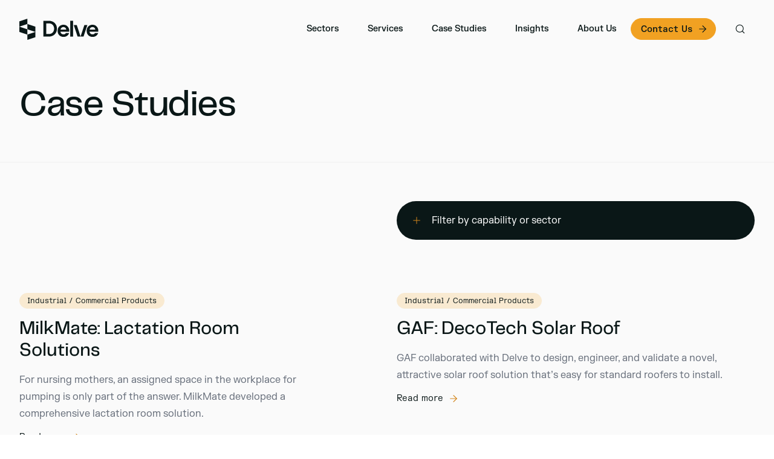

--- FILE ---
content_type: text/html; charset=utf-8
request_url: https://www.delve.com/work/page/1
body_size: 24467
content:
<!DOCTYPE html><html lang="en" class="scroll-pt-32"><head><meta charSet="utf-8"/><meta name="viewport" content="width=device-width"/><script type="application/ld+json">{"@context":"http://schema.org","@type":"WebPage","author":{"@id":"https://www.delve.com#identity"},"copyrightHolder":{"@id":"https://www.delve.com#identity"},"copyrightYear":"2014","creator":{"@id":"https://www.delve.com#creator"},"dateModified":"2023-10-24T19:06:28+01:00","datePublished":"2014-09-04T00:44:45+01:00","description":"With over five decades of innovation experience, Delve offers clients sound advice informed by over 10,000 product strategy projects. Explore our portfolio.","headline":"Delve Client Case Studies: View Our Work Portfolio Here","image":{"@type":"ImageObject","url":"https://cms.delve.com/assets/images/_1200x630_crop_center-center_82_none/Delve_titlecard.png?mtime=1654035558"},"inLanguage":"en-us","mainEntityOfPage":"https://www.delve.com/work","name":"Delve Client Case Studies: View Our Work Portfolio Here","publisher":{"@id":"https://www.delve.com#creator"},"url":"https://www.delve.com/work"}</script><link href="https://www.delve.com/work" rel="canonical"/><link href="https://www.delve.com/" rel="home"/><meta content="SEOmatic" name="generator"/><meta content="Case studies, articles, capabilities, leadership, product design, strategy, innovation" name="keywords"/><meta content="With over five decades of innovation experience, Delve offers clients sound advice informed by over 10,000 product strategy projects. Explore our…" name="description"/><meta content="no-referrer-when-downgrade" name="referrer"/><meta content="all" name="robots"/><meta content="DelveInnovates" property="fb:profile_id"/><meta content="en_US" property="og:locale"/><meta content="Delve" property="og:site_name"/><meta content="website" property="og:type"/><meta content="https://www.delve.com/work" property="og:url"/><meta content="Delve Client Case Studies: View Our Work Portfolio Here" property="og:title"/><meta content="With over five decades of innovation experience, Delve offers clients sound advice informed by over 10,000 product strategy projects. Explore our…" property="og:description"/><meta content="https://cms.delve.com/assets/images/_1200x630_crop_center-center_82_none/Delve_titlecard.png?mtime=1654035558" property="og:image"/><meta content="1200" property="og:image:width"/><meta content="630" property="og:image:height"/><meta content="Case Studies" property="og:image:alt"/><meta content="https://twitter.com/delve_design" property="og:see_also"/><meta content="https://linkedin.com/company/delvedesign/" property="og:see_also"/><meta content="https://instagram.com/delveinnovation/" property="og:see_also"/><meta content="https://facebook.com/DelveInnovates/" property="og:see_also"/><meta content="summary_large_image" name="twitter:card"/><meta content="@delve_design" name="twitter:site"/><meta content="@delve_design" name="twitter:creator"/><meta content="Delve Client Case Studies: View Our Work Portfolio Here" name="twitter:title"/><meta content="With over five decades of innovation experience, Delve offers clients sound advice informed by over 10,000 product strategy projects. Explore our…" name="twitter:description"/><meta content="https://cms.delve.com/assets/images/_800x418_crop_center-center_82_none/Delve_titlecard.png?mtime=1654035558" name="twitter:image"/><meta content="800" name="twitter:image:width"/><meta content="418" name="twitter:image:height"/><meta content="Case Studies" name="twitter:image:alt"/><meta content="kSwNn6qD4B-4HloWnWMUBWQNpBx2_mPi3nMqgsh6ato" name="google-site-verification"/><title>Delve Client Case Studies: View Our Work Portfolio Here | Delve</title><meta name="next-head-count" content="36"/><script src="https://js.hsforms.net/forms/v2.js"></script><script src="https://code.jquery.com/jquery-3.6.0.min.js"></script><link rel="alternate" type="application/rss+xml" title="Delve RSS Feed" href="/api/feed"/><link rel="apple-touch-icon-precomposed" sizes="57x57" href="/apple-touch-icon-57x57.png"/><link rel="apple-touch-icon-precomposed" sizes="114x114" href="/apple-touch-icon-114x114.png"/><link rel="apple-touch-icon-precomposed" sizes="72x72" href="/apple-touch-icon-72x72.png"/><link rel="apple-touch-icon-precomposed" sizes="144x144" href="/apple-touch-icon-144x144.png"/><link rel="apple-touch-icon-precomposed" sizes="60x60" href="/apple-touch-icon-60x60.png"/><link rel="apple-touch-icon-precomposed" sizes="120x120" href="/apple-touch-icon-120x120.png"/><link rel="apple-touch-icon-precomposed" sizes="76x76" href="/apple-touch-icon-76x76.png"/><link rel="apple-touch-icon-precomposed" sizes="152x152" href="/apple-touch-icon-152x152.png"/><link rel="icon" type="image/png" href="/favicon-196x196.png" sizes="196x196"/><link rel="icon" type="image/png" href="/favicon-96x96.png" sizes="96x96"/><link rel="icon" type="image/png" href="/favicon-32x32.png" sizes="32x32"/><link rel="icon" type="image/png" href="/favicon-16x16.png" sizes="16x16"/><link rel="icon" type="image/png" href="/favicon-128.png" sizes="128x128"/><meta name="application-name" content="Delve"/><meta name="msapplication-TileColor" content="#FFFFFF"/><meta name="msapplication-TileImage" content="/mstile-144x144.png"/><meta name="msapplication-square70x70logo" content="/mstile-70x70.png"/><meta name="msapplication-square150x150logo" content="/mstile-150x150.png"/><meta name="msapplication-wide310x150logo" content="/mstile-310x150.png"/><meta name="msapplication-square310x310logo" content="/mstile-310x310.png"/><script id="tofu_runner" src="https://public.api.tofuhq.com/tofu_embed.js"></script><link rel="preload" href="/_next/static/css/3c6d5b30b163fc1a.css" as="style"/><link rel="stylesheet" href="/_next/static/css/3c6d5b30b163fc1a.css" data-n-g=""/><noscript data-n-css=""></noscript><script defer="" nomodule="" src="/_next/static/chunks/polyfills-c67a75d1b6f99dc8.js"></script><script defer="" src="/_next/static/chunks/6310-c504aa895c1f272b.js"></script><script defer="" src="/_next/static/chunks/4185.523f4a0c37e33223.js"></script><script defer="" src="/_next/static/chunks/4038.bb1d19321d631772.js"></script><script defer="" src="/_next/static/chunks/221.9fe64d7fa82a0b84.js"></script><script src="/_next/static/chunks/webpack-6a8bdaa584980857.js" defer=""></script><script src="/_next/static/chunks/framework-a070cbfff3c750c5.js" defer=""></script><script src="/_next/static/chunks/main-fc08f08f6b3e73f7.js" defer=""></script><script src="/_next/static/chunks/pages/_app-d41aaa7802ad7078.js" defer=""></script><script src="/_next/static/chunks/5675-41f3ede1aa3ae939.js" defer=""></script><script src="/_next/static/chunks/653-7671c8351a3bdbff.js" defer=""></script><script src="/_next/static/chunks/6175-168fd355a5a831eb.js" defer=""></script><script src="/_next/static/chunks/4737-86a4fc3b68499e39.js" defer=""></script><script src="/_next/static/chunks/3071-91fea5a1cc18903b.js" defer=""></script><script src="/_next/static/chunks/6078-8d0e98198372c230.js" defer=""></script><script src="/_next/static/chunks/pages/work/page/%5BpageNumber%5D-b1f50183369d587c.js" defer=""></script><script src="/_next/static/cecWv2NZJyut7ZGLaBNMh/_buildManifest.js" defer=""></script><script src="/_next/static/cecWv2NZJyut7ZGLaBNMh/_ssgManifest.js" defer=""></script></head><body class="Body text-shadow-xs text-size-adjust optimize-legibility text-shadow-xs no-ligatures  font-sans antialiased"><div id="__next" data-reactroot=""><div class="Layout"><div class="Layout__content relative z-20 min-h-screen transition-colors bg-gray-50 text-gray-900"><header class="Header fixed left-0 top-0 right-0 z-50 border-b border-transparent transition-all ease-in-out text-gray-900"><div class="Header__container container relative z-20"><div class="flex h-20 items-center lg:h-24"><div class="Header__lockup col-span-3"><a aria-label="Go to homepage" href="/"><div class="Lockup flex items-center space-x-3"><div class="Lockup__logo text-current"><svg width="27" height="35" viewBox="0 0 27 35" fill="none" xmlns="http://www.w3.org/2000/svg"><path d="M26.5115 13.1658V21.8923L13.2555 17.4987V8.74591L26.5115 13.1658Z" fill="currentColor"></path><path d="M26.5112 21.8323V30.6061L13.2555 35V26.2522L26.5112 21.8323Z" fill="currentColor"></path><path d="M7.62939e-06 21.8342V13.1079L13.2559 17.5016V26.2543L7.62939e-06 21.8342Z" fill="currentColor"></path><path d="M2.86102e-06 13.1678V4.39385L13.2557 -1.71661e-05V8.74795L2.86102e-06 13.1678Z" fill="currentColor"></path></svg></div><div><div class="Lockup__wordmark text-current"><svg width="92" height="28" fill="none" xmlns="http://www.w3.org/2000/svg"><path d="M5.467 22.357H9.71c5.134 0 8.778-3.449 8.778-8.857 0-5.408-3.644-8.857-8.778-8.857H5.467v17.714ZM.767.396h8.898c7.489 0 13.516 4.942 13.516 13.104 0 8.162-6.027 13.105-13.516 13.105H.767V.395ZM50.99 7.472h4.942l6.342 19.133H57.37L50.99 7.472Z" fill="currentColor"></path><path d="M67.123 26.605h-4.905L68.56 7.472h4.942l-6.38 19.133Z" fill="currentColor"></path><path fill-rule="evenodd" clip-rule="evenodd" d="M49.855.395h-4.717v26.21h4.717V.395Z" fill="currentColor"></path><path d="M29.02 15.11c.566-2.841 2.537-4.306 4.767-4.306 4.476 0 4.793 4.306 4.793 4.306h-9.56Zm14.54 1.617c0-4.035-2.965-9.78-9.66-9.78-3.543 0-9.66 2.353-9.66 10.109 0 6.849 5.019 10.073 9.747 10.073 6.351 0 8.75-4.488 9.218-6.335h-5.37s-.542 2.098-3.754 2.098c-2.749 0-4.665-1.502-5.17-4.412h14.648v-1.753ZM77.062 15.11c.567-2.841 2.538-4.306 4.768-4.306 4.476 0 4.793 4.306 4.793 4.306h-9.56Zm14.54 1.617c0-4.035-2.964-9.78-9.66-9.78-3.542 0-9.66 2.353-9.66 10.109 0 6.849 5.02 10.073 9.749 10.073 6.35 0 8.75-4.488 9.217-6.335h-5.37s-.542 2.098-3.754 2.098c-2.749 0-4.665-1.502-5.17-4.412h14.649v-1.753Z" fill="currentColor"></path></svg></div></div></div></a></div><div class="Header__nav ml-auto flex items-center"><div class="Header__primaryNav relative hidden grow lg:block"><div class="flex flex-1"><div data-headlessui-state=""><div aria-expanded="false" data-headlessui-state=""><div class="PrimaryNav__itemLabel leading-0 flex h-12 items-center justify-center whitespace-nowrap rounded-full px-4 text-sm font-medium transition hover:opacity-75 xl:px-6">Sectors</div></div></div><div data-headlessui-state=""><div aria-expanded="false" data-headlessui-state=""><a class="PrimaryNav__itemLink leading-0 flex h-12 items-center justify-center whitespace-nowrap rounded-full px-4 text-sm font-medium transition hover:opacity-75 xl:px-6" href="/services">Services</a></div></div><div data-headlessui-state=""><div aria-expanded="false" data-headlessui-state=""><a class="PrimaryNav__itemLink leading-0 flex h-12 items-center justify-center whitespace-nowrap rounded-full px-4 text-sm font-medium transition hover:opacity-75 xl:px-6" href="/work">Case Studies</a></div></div><div data-headlessui-state=""><div aria-expanded="false" data-headlessui-state=""><a class="PrimaryNav__itemLink leading-0 flex h-12 items-center justify-center whitespace-nowrap rounded-full px-4 text-sm font-medium transition hover:opacity-75 xl:px-6" href="/insights">Insights</a></div></div><div data-headlessui-state=""><div aria-expanded="false" data-headlessui-state=""><a class="PrimaryNav__itemLink leading-0 flex h-12 items-center justify-center whitespace-nowrap rounded-full px-4 text-sm font-medium transition hover:opacity-75 xl:px-6" href="/about-us">About Us</a></div></div><div data-headlessui-state=""><div aria-expanded="false" data-headlessui-state=""><a href="/contact" class="Button Button--nav group relative inline-flex rounded-full items-center justify-center border text-center transition-colors active:top-[1px] border-orange-500 bg-orange-500 text-gray-900 hover:border-orange-600 hover:bg-orange-600 py-2 pl-4 pr-3 text-sm font-medium" draggable="false"><div class="ButtonLabel flex items-center whitespace-nowrap text-current space-x-2"><span class="ButtonLabel__label font-mono leading-none" style="line-height:15px">Contact Us</span><span class="ButtonLabel__icon text-gray-900 transition-transform group-hover:translate-x-1"><svg xmlns="http://www.w3.org/2000/svg" width="18" height="18" viewBox="0 0 24 24" fill="none" stroke="currentColor" stroke-width="1.5" stroke-linecap="round" stroke-linejoin="round"><line x1="5" y1="12" x2="19" y2="12"></line><polyline points="12 5 19 12 12 19"></polyline></svg></span></div></a></div></div></div></div><div class="Header__search ml-3 xl:ml-4"><button class="SearchToggle flex h-12 w-12 items-center justify-center rounded-full border border-white/10 transition-colors hover:bg-white/10" aria-label="Toggle search"><svg xmlns="http://www.w3.org/2000/svg" width="18" height="18" viewBox="0 0 24 24" fill="none" stroke="currentColor" stroke-width="1.5" stroke-linecap="round" stroke-linejoin="round"><circle cx="11" cy="11" r="8"></circle><line x1="21" y1="21" x2="16.65" y2="16.65"></line></svg></button></div><div class="Header__mobileMenuToggle ml-2 block lg:hidden"><button class="MobileMenuToggle flex h-12 w-12 items-center justify-center rounded-full border border-white/10 transition-colors"><svg xmlns="http://www.w3.org/2000/svg" width="18" height="18" viewBox="0 0 24 24" fill="none" stroke="currentColor" stroke-width="1.5" stroke-linecap="round" stroke-linejoin="round"><line x1="3" y1="12" x2="21" y2="12"></line><line x1="3" y1="6" x2="21" y2="6"></line><line x1="3" y1="18" x2="21" y2="18"></line></svg></button></div></div></div></div></header><main class="Layout__main"><div class="border-b border-gray-100 pb-8 lg:pb-16"><div class="Hero pt-28 lg:pt-36"><div class="Hero__container container"><div class="grid grid-cols-12 gap-y-4 text-current lg:gap-y-8 lg:gap-x-8"><div class="relative col-span-12 lg:col-span-6"><h1 class="Hero__heading heading-xl">Case Studies</h1></div><div class="col-span-12 lg:col-span-6"><div class="Hero__statement heading-md lg:heading-lg lg:mt-[17px] lg:indent-24 xl:mt-[17px] 2xl:mt-[19px]"></div></div></div></div></div></div><div class="relative"><div class="Filter py-8 lg:py-16"><div class="container relative z-30"><div class="grid grid-cols-12 sm:gap-8"><div class="col-span-12 lg:col-span-6 lg:col-start-7"><button class="Filter__toggle flex h-12 w-full items-center space-x-4 rounded-full bg-gray-900 px-4 text-white transition-colors ease-out hover:bg-gray-800 sm:px-6 md:pr-10 lg:h-16" aria-label="Toggle filter"><div class="text-orange-600"><svg xmlns="http://www.w3.org/2000/svg" width="18" height="18" viewBox="0 0 24 24" fill="none" stroke="currentColor" stroke-width="1.5" stroke-linecap="round" stroke-linejoin="round"><line x1="12" y1="5" x2="12" y2="19"></line><line x1="5" y1="12" x2="19" y2="12"></line></svg></div><div class="whitespace-nowrap text-sm lg:text-base">Filter by capability or sector</div></button></div></div></div></div></div><div class="pb-16"><div class="container"><div class="grid grid-cols-12 gap-y-16 sm:gap-x-8"><div class="VariableEntryGrid__entry col-span-12 md:col-span-6 lg:col-span-5 !block"><div class="VariableEntryGrid__entry"><div class="EntryCard group"><a class="EntryCard__image group relative mb-6 block overflow-hidden" href="/work/milkmate-lactation-room-solutions"><div class="relative transition duration-300 ease-out aspect-16/9 group-hover:scale-[1.02]"><span style="box-sizing:border-box;display:block;overflow:hidden;width:initial;height:initial;background:none;opacity:1;border:0;margin:0;padding:0;position:absolute;top:0;left:0;bottom:0;right:0"><img alt="Rendering 2" src="[data-uri]" decoding="async" data-nimg="fill" class="fade-in opacity-0" style="position:absolute;top:0;left:0;bottom:0;right:0;box-sizing:border-box;padding:0;border:none;margin:auto;display:block;width:0;height:0;min-width:100%;max-width:100%;min-height:100%;max-height:100%;object-fit:cover"/><noscript><img alt="Rendering 2" sizes="100vw" srcSet="/_next/image?url=https%3A%2F%2Fcms.delve.com%2Fassets%2Fimages%2FRendering-2.jpg&amp;w=640&amp;q=75 640w, /_next/image?url=https%3A%2F%2Fcms.delve.com%2Fassets%2Fimages%2FRendering-2.jpg&amp;w=750&amp;q=75 750w, /_next/image?url=https%3A%2F%2Fcms.delve.com%2Fassets%2Fimages%2FRendering-2.jpg&amp;w=828&amp;q=75 828w, /_next/image?url=https%3A%2F%2Fcms.delve.com%2Fassets%2Fimages%2FRendering-2.jpg&amp;w=1080&amp;q=75 1080w, /_next/image?url=https%3A%2F%2Fcms.delve.com%2Fassets%2Fimages%2FRendering-2.jpg&amp;w=1200&amp;q=75 1200w, /_next/image?url=https%3A%2F%2Fcms.delve.com%2Fassets%2Fimages%2FRendering-2.jpg&amp;w=1920&amp;q=75 1920w, /_next/image?url=https%3A%2F%2Fcms.delve.com%2Fassets%2Fimages%2FRendering-2.jpg&amp;w=2048&amp;q=75 2048w, /_next/image?url=https%3A%2F%2Fcms.delve.com%2Fassets%2Fimages%2FRendering-2.jpg&amp;w=3840&amp;q=75 3840w" src="/_next/image?url=https%3A%2F%2Fcms.delve.com%2Fassets%2Fimages%2FRendering-2.jpg&amp;w=3840&amp;q=75" decoding="async" data-nimg="fill" style="position:absolute;top:0;left:0;bottom:0;right:0;box-sizing:border-box;padding:0;border:none;margin:auto;display:block;width:0;height:0;min-width:100%;max-width:100%;min-height:100%;max-height:100%;object-fit:cover" class="fade-in opacity-0" loading="lazy"/></noscript></span></div></a><div class="EntryCard__heading space-y-3 xl:space-y-4"><div class="EntryCard__category fade-in opacity-0"><a class="group relative mb-2 mr-2 active:top-[1px]" href="/work/category/industrial-commercial"><div class="Token inline-flex rounded-full border border-orange-100 bg-orange-100 px-3 py-1 transition-colors ease-out group-hover:border-orange-200 group-hover:bg-orange-200"><div class="font-mono text-xs">Industrial / Commercial Products</div></div></a></div><a class="EntryCard__heading heading-sm fade-in block hover:opacity-75 opacity-0" href="/work/milkmate-lactation-room-solutions">MilkMate: Lactation Room Solutions</a><div class="EntryCard__caption fade-in text-current delay-200 opacity-0"><div class="prose mb-4 opacity-75 line-clamp-3">For nursing mothers, an assigned space in the workplace for pumping is only part of the answer. MilkMate developed a comprehensive lactation room solution. </div><a class="opacity-75 transition-opacity group-hover:opacity-100" href="/work/milkmate-lactation-room-solutions"><div class="hidden sm:block"><div class="ButtonLabel flex items-center whitespace-nowrap text-current space-x-2"><span class="ButtonLabel__label font-mono leading-none text-sm">Read more</span><span class="ButtonLabel__icon text-orange-600 transition-transform group-hover:translate-x-1"><svg xmlns="http://www.w3.org/2000/svg" width="18" height="18" viewBox="0 0 24 24" fill="none" stroke="currentColor" stroke-width="1.5" stroke-linecap="round" stroke-linejoin="round"><line x1="5" y1="12" x2="19" y2="12"></line><polyline points="12 5 19 12 12 19"></polyline></svg></span></div></div><div class="ButtonLabel__icon ml-auto block text-orange-600 transition-transform group-hover:translate-x-1 sm:hidden"><svg xmlns="http://www.w3.org/2000/svg" width="18" height="18" viewBox="0 0 24 24" fill="none" stroke="currentColor" stroke-width="1.5" stroke-linecap="round" stroke-linejoin="round"><line x1="5" y1="12" x2="19" y2="12"></line><polyline points="12 5 19 12 12 19"></polyline></svg></div></a></div></div></div></div></div><div class="VariableEntryGrid__entry col-span-12  md:col-span-6 lg:col-span-6 lg:col-start-7 !block"><div class="VariableEntryGrid__entry"><div class="EntryCard group"><a class="EntryCard__image group relative mb-6 block overflow-hidden" href="/work/gaf-decotech-solar-roof"><div class="relative transition duration-300 ease-out aspect-16/9 group-hover:scale-[1.02]"><span style="box-sizing:border-box;display:block;overflow:hidden;width:initial;height:initial;background:none;opacity:1;border:0;margin:0;padding:0;position:absolute;top:0;left:0;bottom:0;right:0"><img alt="GAF Deco Tech Solar Roof case study for web HERO" src="[data-uri]" decoding="async" data-nimg="fill" class="fade-in opacity-0" style="position:absolute;top:0;left:0;bottom:0;right:0;box-sizing:border-box;padding:0;border:none;margin:auto;display:block;width:0;height:0;min-width:100%;max-width:100%;min-height:100%;max-height:100%;object-fit:cover"/><noscript><img alt="GAF Deco Tech Solar Roof case study for web HERO" sizes="100vw" srcSet="/_next/image?url=https%3A%2F%2Fcms.delve.com%2Fassets%2Fimages%2FGAF-DecoTech-Solar-Roof-case-study-for-web_HERO.jpg&amp;w=640&amp;q=75 640w, /_next/image?url=https%3A%2F%2Fcms.delve.com%2Fassets%2Fimages%2FGAF-DecoTech-Solar-Roof-case-study-for-web_HERO.jpg&amp;w=750&amp;q=75 750w, /_next/image?url=https%3A%2F%2Fcms.delve.com%2Fassets%2Fimages%2FGAF-DecoTech-Solar-Roof-case-study-for-web_HERO.jpg&amp;w=828&amp;q=75 828w, /_next/image?url=https%3A%2F%2Fcms.delve.com%2Fassets%2Fimages%2FGAF-DecoTech-Solar-Roof-case-study-for-web_HERO.jpg&amp;w=1080&amp;q=75 1080w, /_next/image?url=https%3A%2F%2Fcms.delve.com%2Fassets%2Fimages%2FGAF-DecoTech-Solar-Roof-case-study-for-web_HERO.jpg&amp;w=1200&amp;q=75 1200w, /_next/image?url=https%3A%2F%2Fcms.delve.com%2Fassets%2Fimages%2FGAF-DecoTech-Solar-Roof-case-study-for-web_HERO.jpg&amp;w=1920&amp;q=75 1920w, /_next/image?url=https%3A%2F%2Fcms.delve.com%2Fassets%2Fimages%2FGAF-DecoTech-Solar-Roof-case-study-for-web_HERO.jpg&amp;w=2048&amp;q=75 2048w, /_next/image?url=https%3A%2F%2Fcms.delve.com%2Fassets%2Fimages%2FGAF-DecoTech-Solar-Roof-case-study-for-web_HERO.jpg&amp;w=3840&amp;q=75 3840w" src="/_next/image?url=https%3A%2F%2Fcms.delve.com%2Fassets%2Fimages%2FGAF-DecoTech-Solar-Roof-case-study-for-web_HERO.jpg&amp;w=3840&amp;q=75" decoding="async" data-nimg="fill" style="position:absolute;top:0;left:0;bottom:0;right:0;box-sizing:border-box;padding:0;border:none;margin:auto;display:block;width:0;height:0;min-width:100%;max-width:100%;min-height:100%;max-height:100%;object-fit:cover" class="fade-in opacity-0" loading="lazy"/></noscript></span></div></a><div class="EntryCard__heading space-y-3 xl:space-y-4"><div class="EntryCard__category fade-in opacity-0"><a class="group relative mb-2 mr-2 active:top-[1px]" href="/work/category/industrial-commercial"><div class="Token inline-flex rounded-full border border-orange-100 bg-orange-100 px-3 py-1 transition-colors ease-out group-hover:border-orange-200 group-hover:bg-orange-200"><div class="font-mono text-xs">Industrial / Commercial Products</div></div></a></div><a class="EntryCard__heading heading-sm fade-in block hover:opacity-75 opacity-0" href="/work/gaf-decotech-solar-roof">GAF: DecoTech Solar Roof</a><div class="EntryCard__caption fade-in text-current delay-200 opacity-0"><div class="prose mb-4 opacity-75 line-clamp-3">GAF collaborated with Delve to design, engineer, and validate a novel, attractive solar roof solution that’s easy for standard roofers to install.</div><a class="opacity-75 transition-opacity group-hover:opacity-100" href="/work/gaf-decotech-solar-roof"><div class="hidden sm:block"><div class="ButtonLabel flex items-center whitespace-nowrap text-current space-x-2"><span class="ButtonLabel__label font-mono leading-none text-sm">Read more</span><span class="ButtonLabel__icon text-orange-600 transition-transform group-hover:translate-x-1"><svg xmlns="http://www.w3.org/2000/svg" width="18" height="18" viewBox="0 0 24 24" fill="none" stroke="currentColor" stroke-width="1.5" stroke-linecap="round" stroke-linejoin="round"><line x1="5" y1="12" x2="19" y2="12"></line><polyline points="12 5 19 12 12 19"></polyline></svg></span></div></div><div class="ButtonLabel__icon ml-auto block text-orange-600 transition-transform group-hover:translate-x-1 sm:hidden"><svg xmlns="http://www.w3.org/2000/svg" width="18" height="18" viewBox="0 0 24 24" fill="none" stroke="currentColor" stroke-width="1.5" stroke-linecap="round" stroke-linejoin="round"><line x1="5" y1="12" x2="19" y2="12"></line><polyline points="12 5 19 12 12 19"></polyline></svg></div></a></div></div></div></div></div><div class="VariableEntryGrid__entry col-span-12  md:col-span-6 lg:col-span-6 lg:col-start-1 !block"><div class="VariableEntryGrid__entry"><div class="EntryCard group"><a class="EntryCard__image group relative mb-6 block overflow-hidden" href="/work/emera-blockenergy-residential-mini-grid"><div class="relative transition duration-300 ease-out aspect-16/9 group-hover:scale-[1.02]"><span style="box-sizing:border-box;display:block;overflow:hidden;width:initial;height:initial;background:none;opacity:1;border:0;margin:0;padding:0;position:absolute;top:0;left:0;bottom:0;right:0"><img alt="Solar Roof Lift Off Allegory three quarter 2048x1024_16x9web" src="[data-uri]" decoding="async" data-nimg="fill" class="fade-in opacity-0" style="position:absolute;top:0;left:0;bottom:0;right:0;box-sizing:border-box;padding:0;border:none;margin:auto;display:block;width:0;height:0;min-width:100%;max-width:100%;min-height:100%;max-height:100%;object-fit:cover"/><noscript><img alt="Solar Roof Lift Off Allegory three quarter 2048x1024_16x9web" sizes="100vw" srcSet="/_next/image?url=https%3A%2F%2Fcms.delve.com%2Fassets%2Fimages%2FSolar-Roof-LiftOff-Allegory-three_quarter-2048x1024_16x9web.jpg&amp;w=640&amp;q=75 640w, /_next/image?url=https%3A%2F%2Fcms.delve.com%2Fassets%2Fimages%2FSolar-Roof-LiftOff-Allegory-three_quarter-2048x1024_16x9web.jpg&amp;w=750&amp;q=75 750w, /_next/image?url=https%3A%2F%2Fcms.delve.com%2Fassets%2Fimages%2FSolar-Roof-LiftOff-Allegory-three_quarter-2048x1024_16x9web.jpg&amp;w=828&amp;q=75 828w, /_next/image?url=https%3A%2F%2Fcms.delve.com%2Fassets%2Fimages%2FSolar-Roof-LiftOff-Allegory-three_quarter-2048x1024_16x9web.jpg&amp;w=1080&amp;q=75 1080w, /_next/image?url=https%3A%2F%2Fcms.delve.com%2Fassets%2Fimages%2FSolar-Roof-LiftOff-Allegory-three_quarter-2048x1024_16x9web.jpg&amp;w=1200&amp;q=75 1200w, /_next/image?url=https%3A%2F%2Fcms.delve.com%2Fassets%2Fimages%2FSolar-Roof-LiftOff-Allegory-three_quarter-2048x1024_16x9web.jpg&amp;w=1920&amp;q=75 1920w, /_next/image?url=https%3A%2F%2Fcms.delve.com%2Fassets%2Fimages%2FSolar-Roof-LiftOff-Allegory-three_quarter-2048x1024_16x9web.jpg&amp;w=2048&amp;q=75 2048w, /_next/image?url=https%3A%2F%2Fcms.delve.com%2Fassets%2Fimages%2FSolar-Roof-LiftOff-Allegory-three_quarter-2048x1024_16x9web.jpg&amp;w=3840&amp;q=75 3840w" src="/_next/image?url=https%3A%2F%2Fcms.delve.com%2Fassets%2Fimages%2FSolar-Roof-LiftOff-Allegory-three_quarter-2048x1024_16x9web.jpg&amp;w=3840&amp;q=75" decoding="async" data-nimg="fill" style="position:absolute;top:0;left:0;bottom:0;right:0;box-sizing:border-box;padding:0;border:none;margin:auto;display:block;width:0;height:0;min-width:100%;max-width:100%;min-height:100%;max-height:100%;object-fit:cover" class="fade-in opacity-0" loading="lazy"/></noscript></span></div></a><div class="EntryCard__heading space-y-3 xl:space-y-4"><div class="EntryCard__category fade-in opacity-0"><a class="group relative mb-2 mr-2 active:top-[1px]" href="/work/category/industrial-commercial"><div class="Token inline-flex rounded-full border border-orange-100 bg-orange-100 px-3 py-1 transition-colors ease-out group-hover:border-orange-200 group-hover:bg-orange-200"><div class="font-mono text-xs">Industrial / Commercial Products</div></div></a></div><a class="EntryCard__heading heading-sm fade-in block hover:opacity-75 opacity-0" href="/work/emera-blockenergy-residential-mini-grid">BlockEnergy: Residential Mini-Grid</a><div class="EntryCard__caption fade-in text-current delay-200 opacity-0"><div class="prose mb-4 opacity-75 line-clamp-3">Scalable, storm-resilient and able to interoperate seamlessly with the local grid when needed, BlockEnergy puts rooftop solar, energy storage and distributed control throughout new communities of all sizes.</div><a class="opacity-75 transition-opacity group-hover:opacity-100" href="/work/emera-blockenergy-residential-mini-grid"><div class="hidden sm:block"><div class="ButtonLabel flex items-center whitespace-nowrap text-current space-x-2"><span class="ButtonLabel__label font-mono leading-none text-sm">Read more</span><span class="ButtonLabel__icon text-orange-600 transition-transform group-hover:translate-x-1"><svg xmlns="http://www.w3.org/2000/svg" width="18" height="18" viewBox="0 0 24 24" fill="none" stroke="currentColor" stroke-width="1.5" stroke-linecap="round" stroke-linejoin="round"><line x1="5" y1="12" x2="19" y2="12"></line><polyline points="12 5 19 12 12 19"></polyline></svg></span></div></div><div class="ButtonLabel__icon ml-auto block text-orange-600 transition-transform group-hover:translate-x-1 sm:hidden"><svg xmlns="http://www.w3.org/2000/svg" width="18" height="18" viewBox="0 0 24 24" fill="none" stroke="currentColor" stroke-width="1.5" stroke-linecap="round" stroke-linejoin="round"><line x1="5" y1="12" x2="19" y2="12"></line><polyline points="12 5 19 12 12 19"></polyline></svg></div></a></div></div></div></div></div><div class="VariableEntryGrid__entry col-span-12  md:col-span-6 lg:col-span-5 lg:col-start-8 !block"><div class="VariableEntryGrid__entry"><div class="EntryCard group"><a class="EntryCard__image group relative mb-6 block overflow-hidden" href="/work/mallinckrodt-inomax-evolve-ds-delivery-system"><div class="relative transition duration-300 ease-out aspect-16/9 group-hover:scale-[1.02]"><span style="box-sizing:border-box;display:block;overflow:hidden;width:initial;height:initial;background:none;opacity:1;border:0;margin:0;padding:0;position:absolute;top:0;left:0;bottom:0;right:0"><img alt="2 1 full width device closeup img dt 8d0a313" src="[data-uri]" decoding="async" data-nimg="fill" class="fade-in opacity-0" style="position:absolute;top:0;left:0;bottom:0;right:0;box-sizing:border-box;padding:0;border:none;margin:auto;display:block;width:0;height:0;min-width:100%;max-width:100%;min-height:100%;max-height:100%;object-fit:cover"/><noscript><img alt="2 1 full width device closeup img dt 8d0a313" sizes="100vw" srcSet="/_next/image?url=https%3A%2F%2Fcms.delve.com%2Fassets%2Fimages%2F2.1-full-width-device-closeup-img-dt.8d0a313.png&amp;w=640&amp;q=75 640w, /_next/image?url=https%3A%2F%2Fcms.delve.com%2Fassets%2Fimages%2F2.1-full-width-device-closeup-img-dt.8d0a313.png&amp;w=750&amp;q=75 750w, /_next/image?url=https%3A%2F%2Fcms.delve.com%2Fassets%2Fimages%2F2.1-full-width-device-closeup-img-dt.8d0a313.png&amp;w=828&amp;q=75 828w, /_next/image?url=https%3A%2F%2Fcms.delve.com%2Fassets%2Fimages%2F2.1-full-width-device-closeup-img-dt.8d0a313.png&amp;w=1080&amp;q=75 1080w, /_next/image?url=https%3A%2F%2Fcms.delve.com%2Fassets%2Fimages%2F2.1-full-width-device-closeup-img-dt.8d0a313.png&amp;w=1200&amp;q=75 1200w, /_next/image?url=https%3A%2F%2Fcms.delve.com%2Fassets%2Fimages%2F2.1-full-width-device-closeup-img-dt.8d0a313.png&amp;w=1920&amp;q=75 1920w, /_next/image?url=https%3A%2F%2Fcms.delve.com%2Fassets%2Fimages%2F2.1-full-width-device-closeup-img-dt.8d0a313.png&amp;w=2048&amp;q=75 2048w, /_next/image?url=https%3A%2F%2Fcms.delve.com%2Fassets%2Fimages%2F2.1-full-width-device-closeup-img-dt.8d0a313.png&amp;w=3840&amp;q=75 3840w" src="/_next/image?url=https%3A%2F%2Fcms.delve.com%2Fassets%2Fimages%2F2.1-full-width-device-closeup-img-dt.8d0a313.png&amp;w=3840&amp;q=75" decoding="async" data-nimg="fill" style="position:absolute;top:0;left:0;bottom:0;right:0;box-sizing:border-box;padding:0;border:none;margin:auto;display:block;width:0;height:0;min-width:100%;max-width:100%;min-height:100%;max-height:100%;object-fit:cover" class="fade-in opacity-0" loading="lazy"/></noscript></span></div></a><div class="EntryCard__heading space-y-3 xl:space-y-4"><div class="EntryCard__category fade-in opacity-0"><a class="group relative mb-2 mr-2 active:top-[1px]" href="/work/category/medical-device-design"><div class="Token inline-flex rounded-full border border-orange-100 bg-orange-100 px-3 py-1 transition-colors ease-out group-hover:border-orange-200 group-hover:bg-orange-200"><div class="font-mono text-xs">Medical Devices</div></div></a></div><a class="EntryCard__heading heading-sm fade-in block hover:opacity-75 opacity-0" href="/work/mallinckrodt-inomax-evolve-ds-delivery-system">Mallinckrodt: INOmax® EVOLVE™ DS Delivery System</a><div class="EntryCard__caption fade-in text-current delay-200 opacity-0"><div class="prose mb-4 opacity-75 line-clamp-3">A device that is used in the neonatal critical care environment that is designed to reduce device-related workflow. Improved automation adds enhanced safety features to the INOmax® (nitric oxide) gas, for inhalation, delivery system portfolio.</div><a class="opacity-75 transition-opacity group-hover:opacity-100" href="/work/mallinckrodt-inomax-evolve-ds-delivery-system"><div class="hidden sm:block"><div class="ButtonLabel flex items-center whitespace-nowrap text-current space-x-2"><span class="ButtonLabel__label font-mono leading-none text-sm">Read more</span><span class="ButtonLabel__icon text-orange-600 transition-transform group-hover:translate-x-1"><svg xmlns="http://www.w3.org/2000/svg" width="18" height="18" viewBox="0 0 24 24" fill="none" stroke="currentColor" stroke-width="1.5" stroke-linecap="round" stroke-linejoin="round"><line x1="5" y1="12" x2="19" y2="12"></line><polyline points="12 5 19 12 12 19"></polyline></svg></span></div></div><div class="ButtonLabel__icon ml-auto block text-orange-600 transition-transform group-hover:translate-x-1 sm:hidden"><svg xmlns="http://www.w3.org/2000/svg" width="18" height="18" viewBox="0 0 24 24" fill="none" stroke="currentColor" stroke-width="1.5" stroke-linecap="round" stroke-linejoin="round"><line x1="5" y1="12" x2="19" y2="12"></line><polyline points="12 5 19 12 12 19"></polyline></svg></div></a></div></div></div></div></div><div class="VariableEntryGrid__entry col-span-12 md:col-span-6 lg:col-span-5 !block"><div class="VariableEntryGrid__entry"><div class="EntryCard group"><a class="EntryCard__image group relative mb-6 block overflow-hidden" href="/work/biomeme-franklin"><div class="relative transition duration-300 ease-out aspect-16/9 group-hover:scale-[1.02]"><span style="box-sizing:border-box;display:block;overflow:hidden;width:initial;height:initial;background:none;opacity:1;border:0;margin:0;padding:0;position:absolute;top:0;left:0;bottom:0;right:0"><img alt="Biomeme Franklin Muse Submission 1" src="[data-uri]" decoding="async" data-nimg="fill" class="fade-in opacity-0" style="position:absolute;top:0;left:0;bottom:0;right:0;box-sizing:border-box;padding:0;border:none;margin:auto;display:block;width:0;height:0;min-width:100%;max-width:100%;min-height:100%;max-height:100%;object-fit:cover"/><noscript><img alt="Biomeme Franklin Muse Submission 1" sizes="100vw" srcSet="/_next/image?url=https%3A%2F%2Fcms.delve.com%2Fassets%2Fimages%2FBiomeme-Franklin-Muse-Submission-1_2024-04-22-184759_cmqv.jpg&amp;w=640&amp;q=75 640w, /_next/image?url=https%3A%2F%2Fcms.delve.com%2Fassets%2Fimages%2FBiomeme-Franklin-Muse-Submission-1_2024-04-22-184759_cmqv.jpg&amp;w=750&amp;q=75 750w, /_next/image?url=https%3A%2F%2Fcms.delve.com%2Fassets%2Fimages%2FBiomeme-Franklin-Muse-Submission-1_2024-04-22-184759_cmqv.jpg&amp;w=828&amp;q=75 828w, /_next/image?url=https%3A%2F%2Fcms.delve.com%2Fassets%2Fimages%2FBiomeme-Franklin-Muse-Submission-1_2024-04-22-184759_cmqv.jpg&amp;w=1080&amp;q=75 1080w, /_next/image?url=https%3A%2F%2Fcms.delve.com%2Fassets%2Fimages%2FBiomeme-Franklin-Muse-Submission-1_2024-04-22-184759_cmqv.jpg&amp;w=1200&amp;q=75 1200w, /_next/image?url=https%3A%2F%2Fcms.delve.com%2Fassets%2Fimages%2FBiomeme-Franklin-Muse-Submission-1_2024-04-22-184759_cmqv.jpg&amp;w=1920&amp;q=75 1920w, /_next/image?url=https%3A%2F%2Fcms.delve.com%2Fassets%2Fimages%2FBiomeme-Franklin-Muse-Submission-1_2024-04-22-184759_cmqv.jpg&amp;w=2048&amp;q=75 2048w, /_next/image?url=https%3A%2F%2Fcms.delve.com%2Fassets%2Fimages%2FBiomeme-Franklin-Muse-Submission-1_2024-04-22-184759_cmqv.jpg&amp;w=3840&amp;q=75 3840w" src="/_next/image?url=https%3A%2F%2Fcms.delve.com%2Fassets%2Fimages%2FBiomeme-Franklin-Muse-Submission-1_2024-04-22-184759_cmqv.jpg&amp;w=3840&amp;q=75" decoding="async" data-nimg="fill" style="position:absolute;top:0;left:0;bottom:0;right:0;box-sizing:border-box;padding:0;border:none;margin:auto;display:block;width:0;height:0;min-width:100%;max-width:100%;min-height:100%;max-height:100%;object-fit:cover" class="fade-in opacity-0" loading="lazy"/></noscript></span></div><div class="absolute bottom-0 right-0"><div class="AwardBadge flex items-center justify-center space-x-3 rounded-tl-xl bg-orange-500 px-3 py-3 text-orange-50 transition opacity-0"><div class="w-4 transition duration-1000 md:w-5 lg:w-6 translate-y-4 opacity-0"><svg fill="none" xmlns="http://www.w3.org/2000/svg" viewBox="0 0 72 143"><path d="M.5.54v48.43L71.73 72.8V24.37L.5.54Z" fill="currentColor"></path><path d="M.5 93.86v48.43l71.23-23.83V70.03L.5 93.86Zm69.23 23.16L2.5 139.51V95.3l67.23-22.49v44.21Z" fill="currentColor"></path></svg></div><div class="text-xs font-medium transition delay-100 duration-1000 lg:text-sm translate-y-4 opacity-0">Award<br/>Winner</div></div></div></a><div class="EntryCard__heading space-y-3 xl:space-y-4"><div class="EntryCard__category fade-in opacity-0"><a class="group relative mb-2 mr-2 active:top-[1px]" href="/work/category/medical-device-design"><div class="Token inline-flex rounded-full border border-orange-100 bg-orange-100 px-3 py-1 transition-colors ease-out group-hover:border-orange-200 group-hover:bg-orange-200"><div class="font-mono text-xs">Medical Devices</div></div></a></div><a class="EntryCard__heading heading-sm fade-in block hover:opacity-75 opacity-0" href="/work/biomeme-franklin">Biomeme: Franklin Real-Time Portable PCR Thermocycler</a><div class="EntryCard__caption fade-in text-current delay-200 opacity-0"><div class="prose mb-4 opacity-75 line-clamp-3">Biomeme&#x27;s ultraportable Franklin Thermocycler performs to the standard of most advanced labs—so users can now take their lab with them, anywhere. </div><a class="opacity-75 transition-opacity group-hover:opacity-100" href="/work/biomeme-franklin"><div class="hidden sm:block"><div class="ButtonLabel flex items-center whitespace-nowrap text-current space-x-2"><span class="ButtonLabel__label font-mono leading-none text-sm">Read more</span><span class="ButtonLabel__icon text-orange-600 transition-transform group-hover:translate-x-1"><svg xmlns="http://www.w3.org/2000/svg" width="18" height="18" viewBox="0 0 24 24" fill="none" stroke="currentColor" stroke-width="1.5" stroke-linecap="round" stroke-linejoin="round"><line x1="5" y1="12" x2="19" y2="12"></line><polyline points="12 5 19 12 12 19"></polyline></svg></span></div></div><div class="ButtonLabel__icon ml-auto block text-orange-600 transition-transform group-hover:translate-x-1 sm:hidden"><svg xmlns="http://www.w3.org/2000/svg" width="18" height="18" viewBox="0 0 24 24" fill="none" stroke="currentColor" stroke-width="1.5" stroke-linecap="round" stroke-linejoin="round"><line x1="5" y1="12" x2="19" y2="12"></line><polyline points="12 5 19 12 12 19"></polyline></svg></div></a></div></div></div></div></div><div class="VariableEntryGrid__entry col-span-12  md:col-span-6 lg:col-span-6 lg:col-start-7 !block"><div class="VariableEntryGrid__entry"><div class="EntryCard group"><a class="EntryCard__image group relative mb-6 block overflow-hidden" href="/work/lazurite-arthrofree-wireless-camera"><div class="relative transition duration-300 ease-out aspect-16/9 group-hover:scale-[1.02]"><span style="box-sizing:border-box;display:block;overflow:hidden;width:initial;height:initial;background:none;opacity:1;border:0;margin:0;padding:0;position:absolute;top:0;left:0;bottom:0;right:0"><img alt="Lazurite Arthro Free Muse Submission 1" src="[data-uri]" decoding="async" data-nimg="fill" class="fade-in opacity-0" style="position:absolute;top:0;left:0;bottom:0;right:0;box-sizing:border-box;padding:0;border:none;margin:auto;display:block;width:0;height:0;min-width:100%;max-width:100%;min-height:100%;max-height:100%;object-fit:cover"/><noscript><img alt="Lazurite Arthro Free Muse Submission 1" sizes="100vw" srcSet="/_next/image?url=https%3A%2F%2Fcms.delve.com%2Fassets%2Fimages%2FLazurite-ArthroFree-Muse-Submission-1.jpg&amp;w=640&amp;q=75 640w, /_next/image?url=https%3A%2F%2Fcms.delve.com%2Fassets%2Fimages%2FLazurite-ArthroFree-Muse-Submission-1.jpg&amp;w=750&amp;q=75 750w, /_next/image?url=https%3A%2F%2Fcms.delve.com%2Fassets%2Fimages%2FLazurite-ArthroFree-Muse-Submission-1.jpg&amp;w=828&amp;q=75 828w, /_next/image?url=https%3A%2F%2Fcms.delve.com%2Fassets%2Fimages%2FLazurite-ArthroFree-Muse-Submission-1.jpg&amp;w=1080&amp;q=75 1080w, /_next/image?url=https%3A%2F%2Fcms.delve.com%2Fassets%2Fimages%2FLazurite-ArthroFree-Muse-Submission-1.jpg&amp;w=1200&amp;q=75 1200w, /_next/image?url=https%3A%2F%2Fcms.delve.com%2Fassets%2Fimages%2FLazurite-ArthroFree-Muse-Submission-1.jpg&amp;w=1920&amp;q=75 1920w, /_next/image?url=https%3A%2F%2Fcms.delve.com%2Fassets%2Fimages%2FLazurite-ArthroFree-Muse-Submission-1.jpg&amp;w=2048&amp;q=75 2048w, /_next/image?url=https%3A%2F%2Fcms.delve.com%2Fassets%2Fimages%2FLazurite-ArthroFree-Muse-Submission-1.jpg&amp;w=3840&amp;q=75 3840w" src="/_next/image?url=https%3A%2F%2Fcms.delve.com%2Fassets%2Fimages%2FLazurite-ArthroFree-Muse-Submission-1.jpg&amp;w=3840&amp;q=75" decoding="async" data-nimg="fill" style="position:absolute;top:0;left:0;bottom:0;right:0;box-sizing:border-box;padding:0;border:none;margin:auto;display:block;width:0;height:0;min-width:100%;max-width:100%;min-height:100%;max-height:100%;object-fit:cover" class="fade-in opacity-0" loading="lazy"/></noscript></span></div><div class="absolute bottom-0 right-0"><div class="AwardBadge flex items-center justify-center space-x-3 rounded-tl-xl bg-orange-500 px-3 py-3 text-orange-50 transition opacity-0"><div class="w-4 transition duration-1000 md:w-5 lg:w-6 translate-y-4 opacity-0"><svg fill="none" xmlns="http://www.w3.org/2000/svg" viewBox="0 0 72 143"><path d="M.5.54v48.43L71.73 72.8V24.37L.5.54Z" fill="currentColor"></path><path d="M.5 93.86v48.43l71.23-23.83V70.03L.5 93.86Zm69.23 23.16L2.5 139.51V95.3l67.23-22.49v44.21Z" fill="currentColor"></path></svg></div><div class="text-xs font-medium transition delay-100 duration-1000 lg:text-sm translate-y-4 opacity-0">Award<br/>Winner</div></div></div></a><div class="EntryCard__heading space-y-3 xl:space-y-4"><div class="EntryCard__category fade-in opacity-0"><a class="group relative mb-2 mr-2 active:top-[1px]" href="/work/category/medical-device-design"><div class="Token inline-flex rounded-full border border-orange-100 bg-orange-100 px-3 py-1 transition-colors ease-out group-hover:border-orange-200 group-hover:bg-orange-200"><div class="font-mono text-xs">Medical Devices</div></div></a></div><a class="EntryCard__heading heading-sm fade-in block hover:opacity-75 opacity-0" href="/work/lazurite-arthrofree-wireless-camera">Lazurite: ArthroFree Wireless Camera</a><div class="EntryCard__caption fade-in text-current delay-200 opacity-0"><div class="prose mb-4 opacity-75 line-clamp-3">An operating room nurse tripped over cables and fell, shattering her wrist. It was a lightbulb moment: What if the hazardous wires could be removed altogether?</div><a class="opacity-75 transition-opacity group-hover:opacity-100" href="/work/lazurite-arthrofree-wireless-camera"><div class="hidden sm:block"><div class="ButtonLabel flex items-center whitespace-nowrap text-current space-x-2"><span class="ButtonLabel__label font-mono leading-none text-sm">Read more</span><span class="ButtonLabel__icon text-orange-600 transition-transform group-hover:translate-x-1"><svg xmlns="http://www.w3.org/2000/svg" width="18" height="18" viewBox="0 0 24 24" fill="none" stroke="currentColor" stroke-width="1.5" stroke-linecap="round" stroke-linejoin="round"><line x1="5" y1="12" x2="19" y2="12"></line><polyline points="12 5 19 12 12 19"></polyline></svg></span></div></div><div class="ButtonLabel__icon ml-auto block text-orange-600 transition-transform group-hover:translate-x-1 sm:hidden"><svg xmlns="http://www.w3.org/2000/svg" width="18" height="18" viewBox="0 0 24 24" fill="none" stroke="currentColor" stroke-width="1.5" stroke-linecap="round" stroke-linejoin="round"><line x1="5" y1="12" x2="19" y2="12"></line><polyline points="12 5 19 12 12 19"></polyline></svg></div></a></div></div></div></div></div><div class="VariableEntryGrid__entry col-span-12  md:col-span-6 lg:col-span-6 lg:col-start-1 !block"><div class="VariableEntryGrid__entry"><div class="EntryCard group"><a class="EntryCard__image group relative mb-6 block overflow-hidden" href="/work/cgm"><div class="relative transition duration-300 ease-out aspect-16/9 group-hover:scale-[1.02]"><span style="box-sizing:border-box;display:block;overflow:hidden;width:initial;height:initial;background:none;opacity:1;border:0;margin:0;padding:0;position:absolute;top:0;left:0;bottom:0;right:0"><img alt="Dexcom in use cropped touch up" src="[data-uri]" decoding="async" data-nimg="fill" class="fade-in opacity-0" style="position:absolute;top:0;left:0;bottom:0;right:0;box-sizing:border-box;padding:0;border:none;margin:auto;display:block;width:0;height:0;min-width:100%;max-width:100%;min-height:100%;max-height:100%;object-fit:cover"/><noscript><img alt="Dexcom in use cropped touch up" sizes="100vw" srcSet="/_next/image?url=https%3A%2F%2Fcms.delve.com%2Fassets%2Fimages%2Fdexcom-in-use_cropped_touch-up.jpg&amp;w=640&amp;q=75 640w, /_next/image?url=https%3A%2F%2Fcms.delve.com%2Fassets%2Fimages%2Fdexcom-in-use_cropped_touch-up.jpg&amp;w=750&amp;q=75 750w, /_next/image?url=https%3A%2F%2Fcms.delve.com%2Fassets%2Fimages%2Fdexcom-in-use_cropped_touch-up.jpg&amp;w=828&amp;q=75 828w, /_next/image?url=https%3A%2F%2Fcms.delve.com%2Fassets%2Fimages%2Fdexcom-in-use_cropped_touch-up.jpg&amp;w=1080&amp;q=75 1080w, /_next/image?url=https%3A%2F%2Fcms.delve.com%2Fassets%2Fimages%2Fdexcom-in-use_cropped_touch-up.jpg&amp;w=1200&amp;q=75 1200w, /_next/image?url=https%3A%2F%2Fcms.delve.com%2Fassets%2Fimages%2Fdexcom-in-use_cropped_touch-up.jpg&amp;w=1920&amp;q=75 1920w, /_next/image?url=https%3A%2F%2Fcms.delve.com%2Fassets%2Fimages%2Fdexcom-in-use_cropped_touch-up.jpg&amp;w=2048&amp;q=75 2048w, /_next/image?url=https%3A%2F%2Fcms.delve.com%2Fassets%2Fimages%2Fdexcom-in-use_cropped_touch-up.jpg&amp;w=3840&amp;q=75 3840w" src="/_next/image?url=https%3A%2F%2Fcms.delve.com%2Fassets%2Fimages%2Fdexcom-in-use_cropped_touch-up.jpg&amp;w=3840&amp;q=75" decoding="async" data-nimg="fill" style="position:absolute;top:0;left:0;bottom:0;right:0;box-sizing:border-box;padding:0;border:none;margin:auto;display:block;width:0;height:0;min-width:100%;max-width:100%;min-height:100%;max-height:100%;object-fit:cover" class="fade-in opacity-0" loading="lazy"/></noscript></span></div><div class="absolute bottom-0 right-0"><div class="AwardBadge flex items-center justify-center space-x-3 rounded-tl-xl bg-orange-500 px-3 py-3 text-orange-50 transition opacity-0"><div class="w-4 transition duration-1000 md:w-5 lg:w-6 translate-y-4 opacity-0"><svg fill="none" xmlns="http://www.w3.org/2000/svg" viewBox="0 0 72 143"><path d="M.5.54v48.43L71.73 72.8V24.37L.5.54Z" fill="currentColor"></path><path d="M.5 93.86v48.43l71.23-23.83V70.03L.5 93.86Zm69.23 23.16L2.5 139.51V95.3l67.23-22.49v44.21Z" fill="currentColor"></path></svg></div><div class="text-xs font-medium transition delay-100 duration-1000 lg:text-sm translate-y-4 opacity-0">Award<br/>Winner</div></div></div></a><div class="EntryCard__heading space-y-3 xl:space-y-4"><div class="EntryCard__category fade-in opacity-0"><a class="group relative mb-2 mr-2 active:top-[1px]" href="/work/category/medical-device-design"><div class="Token inline-flex rounded-full border border-orange-100 bg-orange-100 px-3 py-1 transition-colors ease-out group-hover:border-orange-200 group-hover:bg-orange-200"><div class="font-mono text-xs">Medical Devices</div></div></a></div><a class="EntryCard__heading heading-sm fade-in block hover:opacity-75 opacity-0" href="/work/cgm">Dexcom: G6 Continuous Glucose Monitoring System</a><div class="EntryCard__caption fade-in text-current delay-200 opacity-0"><div class="prose mb-4 opacity-75 line-clamp-3">How Dexcom turned a complex clinical task into a simple, everyday action—and unlocked mass adoption in the process.  </div><a class="opacity-75 transition-opacity group-hover:opacity-100" href="/work/cgm"><div class="hidden sm:block"><div class="ButtonLabel flex items-center whitespace-nowrap text-current space-x-2"><span class="ButtonLabel__label font-mono leading-none text-sm">Read more</span><span class="ButtonLabel__icon text-orange-600 transition-transform group-hover:translate-x-1"><svg xmlns="http://www.w3.org/2000/svg" width="18" height="18" viewBox="0 0 24 24" fill="none" stroke="currentColor" stroke-width="1.5" stroke-linecap="round" stroke-linejoin="round"><line x1="5" y1="12" x2="19" y2="12"></line><polyline points="12 5 19 12 12 19"></polyline></svg></span></div></div><div class="ButtonLabel__icon ml-auto block text-orange-600 transition-transform group-hover:translate-x-1 sm:hidden"><svg xmlns="http://www.w3.org/2000/svg" width="18" height="18" viewBox="0 0 24 24" fill="none" stroke="currentColor" stroke-width="1.5" stroke-linecap="round" stroke-linejoin="round"><line x1="5" y1="12" x2="19" y2="12"></line><polyline points="12 5 19 12 12 19"></polyline></svg></div></a></div></div></div></div></div><div class="VariableEntryGrid__entry col-span-12  md:col-span-6 lg:col-span-5 lg:col-start-8 !block"><div class="VariableEntryGrid__entry"><div class="EntryCard group"><a class="EntryCard__image group relative mb-6 block overflow-hidden" href="/work/erewhon-market-luxury-app-experience"><div class="relative transition duration-300 ease-out aspect-16/9 group-hover:scale-[1.02]"><span style="box-sizing:border-box;display:block;overflow:hidden;width:initial;height:initial;background:none;opacity:1;border:0;margin:0;padding:0;position:absolute;top:0;left:0;bottom:0;right:0"><img alt="Erewhon Beauty Slider 1" src="[data-uri]" decoding="async" data-nimg="fill" class="fade-in opacity-0" style="position:absolute;top:0;left:0;bottom:0;right:0;box-sizing:border-box;padding:0;border:none;margin:auto;display:block;width:0;height:0;min-width:100%;max-width:100%;min-height:100%;max-height:100%;object-fit:cover"/><noscript><img alt="Erewhon Beauty Slider 1" sizes="100vw" srcSet="/_next/image?url=https%3A%2F%2Fcms.delve.com%2Fassets%2Fimages%2FErewhon_BeautySlider-1.jpg&amp;w=640&amp;q=75 640w, /_next/image?url=https%3A%2F%2Fcms.delve.com%2Fassets%2Fimages%2FErewhon_BeautySlider-1.jpg&amp;w=750&amp;q=75 750w, /_next/image?url=https%3A%2F%2Fcms.delve.com%2Fassets%2Fimages%2FErewhon_BeautySlider-1.jpg&amp;w=828&amp;q=75 828w, /_next/image?url=https%3A%2F%2Fcms.delve.com%2Fassets%2Fimages%2FErewhon_BeautySlider-1.jpg&amp;w=1080&amp;q=75 1080w, /_next/image?url=https%3A%2F%2Fcms.delve.com%2Fassets%2Fimages%2FErewhon_BeautySlider-1.jpg&amp;w=1200&amp;q=75 1200w, /_next/image?url=https%3A%2F%2Fcms.delve.com%2Fassets%2Fimages%2FErewhon_BeautySlider-1.jpg&amp;w=1920&amp;q=75 1920w, /_next/image?url=https%3A%2F%2Fcms.delve.com%2Fassets%2Fimages%2FErewhon_BeautySlider-1.jpg&amp;w=2048&amp;q=75 2048w, /_next/image?url=https%3A%2F%2Fcms.delve.com%2Fassets%2Fimages%2FErewhon_BeautySlider-1.jpg&amp;w=3840&amp;q=75 3840w" src="/_next/image?url=https%3A%2F%2Fcms.delve.com%2Fassets%2Fimages%2FErewhon_BeautySlider-1.jpg&amp;w=3840&amp;q=75" decoding="async" data-nimg="fill" style="position:absolute;top:0;left:0;bottom:0;right:0;box-sizing:border-box;padding:0;border:none;margin:auto;display:block;width:0;height:0;min-width:100%;max-width:100%;min-height:100%;max-height:100%;object-fit:cover" class="fade-in opacity-0" loading="lazy"/></noscript></span></div><div class="absolute bottom-0 right-0"><div class="AwardBadge flex items-center justify-center space-x-3 rounded-tl-xl bg-orange-500 px-3 py-3 text-orange-50 transition opacity-0"><div class="w-4 transition duration-1000 md:w-5 lg:w-6 translate-y-4 opacity-0"><svg fill="none" xmlns="http://www.w3.org/2000/svg" viewBox="0 0 72 143"><path d="M.5.54v48.43L71.73 72.8V24.37L.5.54Z" fill="currentColor"></path><path d="M.5 93.86v48.43l71.23-23.83V70.03L.5 93.86Zm69.23 23.16L2.5 139.51V95.3l67.23-22.49v44.21Z" fill="currentColor"></path></svg></div><div class="text-xs font-medium transition delay-100 duration-1000 lg:text-sm translate-y-4 opacity-0">Award<br/>Winner</div></div></div></a><div class="EntryCard__heading space-y-3 xl:space-y-4"><div class="EntryCard__category fade-in opacity-0"><a class="group relative mb-2 mr-2 active:top-[1px]" href="/work/category/digital"><div class="Token inline-flex rounded-full border border-orange-100 bg-orange-100 px-3 py-1 transition-colors ease-out group-hover:border-orange-200 group-hover:bg-orange-200"><div class="font-mono text-xs">Digital</div></div></a></div><a class="EntryCard__heading heading-sm fade-in block hover:opacity-75 opacity-0" href="/work/erewhon-market-luxury-app-experience">Erewhon Market: Enhancing the Luxury Market App Experience</a><div class="EntryCard__caption fade-in text-current delay-200 opacity-0"><div class="prose mb-4 opacity-75 line-clamp-3">We created a premium look and feel for the Erewhon app. Then concepted and designed a guest and member experience that built upon the Erewhon in-store experience: simple, unobtrusive flows with subtle, luxe brand-proving interactions.</div><a class="opacity-75 transition-opacity group-hover:opacity-100" href="/work/erewhon-market-luxury-app-experience"><div class="hidden sm:block"><div class="ButtonLabel flex items-center whitespace-nowrap text-current space-x-2"><span class="ButtonLabel__label font-mono leading-none text-sm">Read more</span><span class="ButtonLabel__icon text-orange-600 transition-transform group-hover:translate-x-1"><svg xmlns="http://www.w3.org/2000/svg" width="18" height="18" viewBox="0 0 24 24" fill="none" stroke="currentColor" stroke-width="1.5" stroke-linecap="round" stroke-linejoin="round"><line x1="5" y1="12" x2="19" y2="12"></line><polyline points="12 5 19 12 12 19"></polyline></svg></span></div></div><div class="ButtonLabel__icon ml-auto block text-orange-600 transition-transform group-hover:translate-x-1 sm:hidden"><svg xmlns="http://www.w3.org/2000/svg" width="18" height="18" viewBox="0 0 24 24" fill="none" stroke="currentColor" stroke-width="1.5" stroke-linecap="round" stroke-linejoin="round"><line x1="5" y1="12" x2="19" y2="12"></line><polyline points="12 5 19 12 12 19"></polyline></svg></div></a></div></div></div></div></div><div class="VariableEntryGrid__entry col-span-12 md:col-span-6 lg:col-span-5 !block"><div class="VariableEntryGrid__entry"><div class="EntryCard group"><a class="EntryCard__image group relative mb-6 block overflow-hidden" href="/work/digital-hub-to-manage-type-2-diabetes"><div class="relative transition duration-300 ease-out aspect-16/9 group-hover:scale-[1.02]"><span style="box-sizing:border-box;display:block;overflow:hidden;width:initial;height:initial;background:none;opacity:1;border:0;margin:0;padding:0;position:absolute;top:0;left:0;bottom:0;right:0"><img alt="BD Beauty 05" src="[data-uri]" decoding="async" data-nimg="fill" class="fade-in opacity-0" style="position:absolute;top:0;left:0;bottom:0;right:0;box-sizing:border-box;padding:0;border:none;margin:auto;display:block;width:0;height:0;min-width:100%;max-width:100%;min-height:100%;max-height:100%;object-fit:cover"/><noscript><img alt="BD Beauty 05" sizes="100vw" srcSet="/_next/image?url=https%3A%2F%2Fcms.delve.com%2Fassets%2Fimages%2Fcase-studies%2FBD%2FBD_Beauty_05.jpg&amp;w=640&amp;q=75 640w, /_next/image?url=https%3A%2F%2Fcms.delve.com%2Fassets%2Fimages%2Fcase-studies%2FBD%2FBD_Beauty_05.jpg&amp;w=750&amp;q=75 750w, /_next/image?url=https%3A%2F%2Fcms.delve.com%2Fassets%2Fimages%2Fcase-studies%2FBD%2FBD_Beauty_05.jpg&amp;w=828&amp;q=75 828w, /_next/image?url=https%3A%2F%2Fcms.delve.com%2Fassets%2Fimages%2Fcase-studies%2FBD%2FBD_Beauty_05.jpg&amp;w=1080&amp;q=75 1080w, /_next/image?url=https%3A%2F%2Fcms.delve.com%2Fassets%2Fimages%2Fcase-studies%2FBD%2FBD_Beauty_05.jpg&amp;w=1200&amp;q=75 1200w, /_next/image?url=https%3A%2F%2Fcms.delve.com%2Fassets%2Fimages%2Fcase-studies%2FBD%2FBD_Beauty_05.jpg&amp;w=1920&amp;q=75 1920w, /_next/image?url=https%3A%2F%2Fcms.delve.com%2Fassets%2Fimages%2Fcase-studies%2FBD%2FBD_Beauty_05.jpg&amp;w=2048&amp;q=75 2048w, /_next/image?url=https%3A%2F%2Fcms.delve.com%2Fassets%2Fimages%2Fcase-studies%2FBD%2FBD_Beauty_05.jpg&amp;w=3840&amp;q=75 3840w" src="/_next/image?url=https%3A%2F%2Fcms.delve.com%2Fassets%2Fimages%2Fcase-studies%2FBD%2FBD_Beauty_05.jpg&amp;w=3840&amp;q=75" decoding="async" data-nimg="fill" style="position:absolute;top:0;left:0;bottom:0;right:0;box-sizing:border-box;padding:0;border:none;margin:auto;display:block;width:0;height:0;min-width:100%;max-width:100%;min-height:100%;max-height:100%;object-fit:cover" class="fade-in opacity-0" loading="lazy"/></noscript></span></div></a><div class="EntryCard__heading space-y-3 xl:space-y-4"><div class="EntryCard__category fade-in opacity-0"><a class="group relative mb-2 mr-2 active:top-[1px]" href="/work/category/medical-device-design"><div class="Token inline-flex rounded-full border border-orange-100 bg-orange-100 px-3 py-1 transition-colors ease-out group-hover:border-orange-200 group-hover:bg-orange-200"><div class="font-mono text-xs">Medical Devices</div></div></a></div><a class="EntryCard__heading heading-sm fade-in block hover:opacity-75 opacity-0" href="/work/digital-hub-to-manage-type-2-diabetes">BD Diabetes Care: Digital Hub to Manage Type 2 Diabetes</a><div class="EntryCard__caption fade-in text-current delay-200 opacity-0"><div class="prose mb-4 opacity-75 line-clamp-3">In order to better serve the needs of people with Type 2 diabetes, BD set out to create a central, digital hub for people to manage all aspects of their care.</div><a class="opacity-75 transition-opacity group-hover:opacity-100" href="/work/digital-hub-to-manage-type-2-diabetes"><div class="hidden sm:block"><div class="ButtonLabel flex items-center whitespace-nowrap text-current space-x-2"><span class="ButtonLabel__label font-mono leading-none text-sm">Read more</span><span class="ButtonLabel__icon text-orange-600 transition-transform group-hover:translate-x-1"><svg xmlns="http://www.w3.org/2000/svg" width="18" height="18" viewBox="0 0 24 24" fill="none" stroke="currentColor" stroke-width="1.5" stroke-linecap="round" stroke-linejoin="round"><line x1="5" y1="12" x2="19" y2="12"></line><polyline points="12 5 19 12 12 19"></polyline></svg></span></div></div><div class="ButtonLabel__icon ml-auto block text-orange-600 transition-transform group-hover:translate-x-1 sm:hidden"><svg xmlns="http://www.w3.org/2000/svg" width="18" height="18" viewBox="0 0 24 24" fill="none" stroke="currentColor" stroke-width="1.5" stroke-linecap="round" stroke-linejoin="round"><line x1="5" y1="12" x2="19" y2="12"></line><polyline points="12 5 19 12 12 19"></polyline></svg></div></a></div></div></div></div></div><div class="VariableEntryGrid__entry col-span-12  md:col-span-6 lg:col-span-6 lg:col-start-7 !block"><div class="VariableEntryGrid__entry"><div class="EntryCard group"><a class="EntryCard__image group relative mb-6 block overflow-hidden" href="/work/phlex-the-swimmers-wearable"><div class="relative transition duration-300 ease-out aspect-16/9 group-hover:scale-[1.02]"><span style="box-sizing:border-box;display:block;overflow:hidden;width:initial;height:initial;background:none;opacity:1;border:0;margin:0;padding:0;position:absolute;top:0;left:0;bottom:0;right:0"><img alt="HEADER Phlex CS" src="[data-uri]" decoding="async" data-nimg="fill" class="fade-in opacity-0" style="position:absolute;top:0;left:0;bottom:0;right:0;box-sizing:border-box;padding:0;border:none;margin:auto;display:block;width:0;height:0;min-width:100%;max-width:100%;min-height:100%;max-height:100%;object-fit:cover"/><noscript><img alt="HEADER Phlex CS" sizes="100vw" srcSet="/_next/image?url=https%3A%2F%2Fcms.delve.com%2Fassets%2Fimages%2FHEADER_PhlexCS.jpg&amp;w=640&amp;q=75 640w, /_next/image?url=https%3A%2F%2Fcms.delve.com%2Fassets%2Fimages%2FHEADER_PhlexCS.jpg&amp;w=750&amp;q=75 750w, /_next/image?url=https%3A%2F%2Fcms.delve.com%2Fassets%2Fimages%2FHEADER_PhlexCS.jpg&amp;w=828&amp;q=75 828w, /_next/image?url=https%3A%2F%2Fcms.delve.com%2Fassets%2Fimages%2FHEADER_PhlexCS.jpg&amp;w=1080&amp;q=75 1080w, /_next/image?url=https%3A%2F%2Fcms.delve.com%2Fassets%2Fimages%2FHEADER_PhlexCS.jpg&amp;w=1200&amp;q=75 1200w, /_next/image?url=https%3A%2F%2Fcms.delve.com%2Fassets%2Fimages%2FHEADER_PhlexCS.jpg&amp;w=1920&amp;q=75 1920w, /_next/image?url=https%3A%2F%2Fcms.delve.com%2Fassets%2Fimages%2FHEADER_PhlexCS.jpg&amp;w=2048&amp;q=75 2048w, /_next/image?url=https%3A%2F%2Fcms.delve.com%2Fassets%2Fimages%2FHEADER_PhlexCS.jpg&amp;w=3840&amp;q=75 3840w" src="/_next/image?url=https%3A%2F%2Fcms.delve.com%2Fassets%2Fimages%2FHEADER_PhlexCS.jpg&amp;w=3840&amp;q=75" decoding="async" data-nimg="fill" style="position:absolute;top:0;left:0;bottom:0;right:0;box-sizing:border-box;padding:0;border:none;margin:auto;display:block;width:0;height:0;min-width:100%;max-width:100%;min-height:100%;max-height:100%;object-fit:cover" class="fade-in opacity-0" loading="lazy"/></noscript></span></div><div class="absolute bottom-0 right-0"><div class="AwardBadge flex items-center justify-center space-x-3 rounded-tl-xl bg-orange-500 px-3 py-3 text-orange-50 transition opacity-0"><div class="w-4 transition duration-1000 md:w-5 lg:w-6 translate-y-4 opacity-0"><svg fill="none" xmlns="http://www.w3.org/2000/svg" viewBox="0 0 72 143"><path d="M.5.54v48.43L71.73 72.8V24.37L.5.54Z" fill="currentColor"></path><path d="M.5 93.86v48.43l71.23-23.83V70.03L.5 93.86Zm69.23 23.16L2.5 139.51V95.3l67.23-22.49v44.21Z" fill="currentColor"></path></svg></div><div class="text-xs font-medium transition delay-100 duration-1000 lg:text-sm translate-y-4 opacity-0">Award<br/>Winner</div></div></div></a><div class="EntryCard__heading space-y-3 xl:space-y-4"><div class="EntryCard__category fade-in opacity-0"><a class="group relative mb-2 mr-2 active:top-[1px]" href="/work/category/startup"><div class="Token inline-flex rounded-full border border-orange-100 bg-orange-100 px-3 py-1 transition-colors ease-out group-hover:border-orange-200 group-hover:bg-orange-200"><div class="font-mono text-xs">Startups</div></div></a></div><a class="EntryCard__heading heading-sm fade-in block hover:opacity-75 opacity-0" href="/work/phlex-the-swimmers-wearable">Phlex: Edge, The Swimmers’ Wearable</a><div class="EntryCard__caption fade-in text-current delay-200 opacity-0"><div class="prose mb-4 opacity-75 line-clamp-3">Phlex&#x27;s founders envisioned a fitness tracker for swimmers, by swimmers. They knew firsthand that swimmers have different needs than runners and cyclists.</div><a class="opacity-75 transition-opacity group-hover:opacity-100" href="/work/phlex-the-swimmers-wearable"><div class="hidden sm:block"><div class="ButtonLabel flex items-center whitespace-nowrap text-current space-x-2"><span class="ButtonLabel__label font-mono leading-none text-sm">Read more</span><span class="ButtonLabel__icon text-orange-600 transition-transform group-hover:translate-x-1"><svg xmlns="http://www.w3.org/2000/svg" width="18" height="18" viewBox="0 0 24 24" fill="none" stroke="currentColor" stroke-width="1.5" stroke-linecap="round" stroke-linejoin="round"><line x1="5" y1="12" x2="19" y2="12"></line><polyline points="12 5 19 12 12 19"></polyline></svg></span></div></div><div class="ButtonLabel__icon ml-auto block text-orange-600 transition-transform group-hover:translate-x-1 sm:hidden"><svg xmlns="http://www.w3.org/2000/svg" width="18" height="18" viewBox="0 0 24 24" fill="none" stroke="currentColor" stroke-width="1.5" stroke-linecap="round" stroke-linejoin="round"><line x1="5" y1="12" x2="19" y2="12"></line><polyline points="12 5 19 12 12 19"></polyline></svg></div></a></div></div></div></div></div><div class="VariableEntryGrid__entry col-span-12  md:col-span-6 lg:col-span-6 lg:col-start-1 !block"><div class="VariableEntryGrid__entry"><div class="EntryCard group"><a class="EntryCard__image group relative mb-6 block overflow-hidden" href="/work/converse-elevating-ecommerce-with-delves-seamless-solutions"><div class="relative transition duration-300 ease-out aspect-16/9 group-hover:scale-[1.02]"><span style="box-sizing:border-box;display:block;overflow:hidden;width:initial;height:initial;background:none;opacity:1;border:0;margin:0;padding:0;position:absolute;top:0;left:0;bottom:0;right:0"><img alt="Converse Beauty slider 2" src="[data-uri]" decoding="async" data-nimg="fill" class="fade-in opacity-0" style="position:absolute;top:0;left:0;bottom:0;right:0;box-sizing:border-box;padding:0;border:none;margin:auto;display:block;width:0;height:0;min-width:100%;max-width:100%;min-height:100%;max-height:100%;object-fit:cover"/><noscript><img alt="Converse Beauty slider 2" sizes="100vw" srcSet="/_next/image?url=https%3A%2F%2Fcms.delve.com%2Fassets%2Fimages%2Fcase-studies%2FConverse%2FConverse_Beauty-slider_2.jpg&amp;w=640&amp;q=75 640w, /_next/image?url=https%3A%2F%2Fcms.delve.com%2Fassets%2Fimages%2Fcase-studies%2FConverse%2FConverse_Beauty-slider_2.jpg&amp;w=750&amp;q=75 750w, /_next/image?url=https%3A%2F%2Fcms.delve.com%2Fassets%2Fimages%2Fcase-studies%2FConverse%2FConverse_Beauty-slider_2.jpg&amp;w=828&amp;q=75 828w, /_next/image?url=https%3A%2F%2Fcms.delve.com%2Fassets%2Fimages%2Fcase-studies%2FConverse%2FConverse_Beauty-slider_2.jpg&amp;w=1080&amp;q=75 1080w, /_next/image?url=https%3A%2F%2Fcms.delve.com%2Fassets%2Fimages%2Fcase-studies%2FConverse%2FConverse_Beauty-slider_2.jpg&amp;w=1200&amp;q=75 1200w, /_next/image?url=https%3A%2F%2Fcms.delve.com%2Fassets%2Fimages%2Fcase-studies%2FConverse%2FConverse_Beauty-slider_2.jpg&amp;w=1920&amp;q=75 1920w, /_next/image?url=https%3A%2F%2Fcms.delve.com%2Fassets%2Fimages%2Fcase-studies%2FConverse%2FConverse_Beauty-slider_2.jpg&amp;w=2048&amp;q=75 2048w, /_next/image?url=https%3A%2F%2Fcms.delve.com%2Fassets%2Fimages%2Fcase-studies%2FConverse%2FConverse_Beauty-slider_2.jpg&amp;w=3840&amp;q=75 3840w" src="/_next/image?url=https%3A%2F%2Fcms.delve.com%2Fassets%2Fimages%2Fcase-studies%2FConverse%2FConverse_Beauty-slider_2.jpg&amp;w=3840&amp;q=75" decoding="async" data-nimg="fill" style="position:absolute;top:0;left:0;bottom:0;right:0;box-sizing:border-box;padding:0;border:none;margin:auto;display:block;width:0;height:0;min-width:100%;max-width:100%;min-height:100%;max-height:100%;object-fit:cover" class="fade-in opacity-0" loading="lazy"/></noscript></span></div></a><div class="EntryCard__heading space-y-3 xl:space-y-4"><div class="EntryCard__category fade-in opacity-0"><a class="group relative mb-2 mr-2 active:top-[1px]" href="/work/category/digital"><div class="Token inline-flex rounded-full border border-orange-100 bg-orange-100 px-3 py-1 transition-colors ease-out group-hover:border-orange-200 group-hover:bg-orange-200"><div class="font-mono text-xs">Digital</div></div></a></div><a class="EntryCard__heading heading-sm fade-in block hover:opacity-75 opacity-0" href="/work/converse-elevating-ecommerce-with-delves-seamless-solutions">Converse: Elevating eCommerce with Delve&#x27;s Seamless Solutions</a><div class="EntryCard__caption fade-in text-current delay-200 opacity-0"><div class="prose mb-4 opacity-75 line-clamp-3">Delve &amp; Converse&#x27;s partnership helps to enable the global digital design team with streamlined processes, tools, and guides that support the company’s continued growth and leadership in eCommerce.</div><a class="opacity-75 transition-opacity group-hover:opacity-100" href="/work/converse-elevating-ecommerce-with-delves-seamless-solutions"><div class="hidden sm:block"><div class="ButtonLabel flex items-center whitespace-nowrap text-current space-x-2"><span class="ButtonLabel__label font-mono leading-none text-sm">Read more</span><span class="ButtonLabel__icon text-orange-600 transition-transform group-hover:translate-x-1"><svg xmlns="http://www.w3.org/2000/svg" width="18" height="18" viewBox="0 0 24 24" fill="none" stroke="currentColor" stroke-width="1.5" stroke-linecap="round" stroke-linejoin="round"><line x1="5" y1="12" x2="19" y2="12"></line><polyline points="12 5 19 12 12 19"></polyline></svg></span></div></div><div class="ButtonLabel__icon ml-auto block text-orange-600 transition-transform group-hover:translate-x-1 sm:hidden"><svg xmlns="http://www.w3.org/2000/svg" width="18" height="18" viewBox="0 0 24 24" fill="none" stroke="currentColor" stroke-width="1.5" stroke-linecap="round" stroke-linejoin="round"><line x1="5" y1="12" x2="19" y2="12"></line><polyline points="12 5 19 12 12 19"></polyline></svg></div></a></div></div></div></div></div><div class="VariableEntryGrid__entry col-span-12  md:col-span-6 lg:col-span-5 lg:col-start-8 !block"><div class="VariableEntryGrid__entry"><div class="EntryCard group"><a class="EntryCard__image group relative mb-6 block overflow-hidden" href="/work/real-immersive-system"><div class="relative transition duration-300 ease-out aspect-16/9 group-hover:scale-[1.02]"><span style="box-sizing:border-box;display:block;overflow:hidden;width:initial;height:initial;background:none;opacity:1;border:0;margin:0;padding:0;position:absolute;top:0;left:0;bottom:0;right:0"><img alt="REAL 5" src="[data-uri]" decoding="async" data-nimg="fill" class="fade-in opacity-0" style="position:absolute;top:0;left:0;bottom:0;right:0;box-sizing:border-box;padding:0;border:none;margin:auto;display:block;width:0;height:0;min-width:100%;max-width:100%;min-height:100%;max-height:100%;object-fit:cover"/><noscript><img alt="REAL 5" sizes="100vw" srcSet="/_next/image?url=https%3A%2F%2Fcms.delve.com%2Fassets%2Fimages%2FREAL_5.jpg&amp;w=640&amp;q=75 640w, /_next/image?url=https%3A%2F%2Fcms.delve.com%2Fassets%2Fimages%2FREAL_5.jpg&amp;w=750&amp;q=75 750w, /_next/image?url=https%3A%2F%2Fcms.delve.com%2Fassets%2Fimages%2FREAL_5.jpg&amp;w=828&amp;q=75 828w, /_next/image?url=https%3A%2F%2Fcms.delve.com%2Fassets%2Fimages%2FREAL_5.jpg&amp;w=1080&amp;q=75 1080w, /_next/image?url=https%3A%2F%2Fcms.delve.com%2Fassets%2Fimages%2FREAL_5.jpg&amp;w=1200&amp;q=75 1200w, /_next/image?url=https%3A%2F%2Fcms.delve.com%2Fassets%2Fimages%2FREAL_5.jpg&amp;w=1920&amp;q=75 1920w, /_next/image?url=https%3A%2F%2Fcms.delve.com%2Fassets%2Fimages%2FREAL_5.jpg&amp;w=2048&amp;q=75 2048w, /_next/image?url=https%3A%2F%2Fcms.delve.com%2Fassets%2Fimages%2FREAL_5.jpg&amp;w=3840&amp;q=75 3840w" src="/_next/image?url=https%3A%2F%2Fcms.delve.com%2Fassets%2Fimages%2FREAL_5.jpg&amp;w=3840&amp;q=75" decoding="async" data-nimg="fill" style="position:absolute;top:0;left:0;bottom:0;right:0;box-sizing:border-box;padding:0;border:none;margin:auto;display:block;width:0;height:0;min-width:100%;max-width:100%;min-height:100%;max-height:100%;object-fit:cover" class="fade-in opacity-0" loading="lazy"/></noscript></span></div><div class="absolute bottom-0 right-0"><div class="AwardBadge flex items-center justify-center space-x-3 rounded-tl-xl bg-orange-500 px-3 py-3 text-orange-50 transition opacity-0"><div class="w-4 transition duration-1000 md:w-5 lg:w-6 translate-y-4 opacity-0"><svg fill="none" xmlns="http://www.w3.org/2000/svg" viewBox="0 0 72 143"><path d="M.5.54v48.43L71.73 72.8V24.37L.5.54Z" fill="currentColor"></path><path d="M.5 93.86v48.43l71.23-23.83V70.03L.5 93.86Zm69.23 23.16L2.5 139.51V95.3l67.23-22.49v44.21Z" fill="currentColor"></path></svg></div><div class="text-xs font-medium transition delay-100 duration-1000 lg:text-sm translate-y-4 opacity-0">Award<br/>Winner</div></div></div></a><div class="EntryCard__heading space-y-3 xl:space-y-4"><div class="EntryCard__category fade-in opacity-0"><a class="group relative mb-2 mr-2 active:top-[1px]" href="/work/category/medical-device-design"><div class="Token inline-flex rounded-full border border-orange-100 bg-orange-100 px-3 py-1 transition-colors ease-out group-hover:border-orange-200 group-hover:bg-orange-200"><div class="font-mono text-xs">Medical Devices</div></div></a></div><a class="EntryCard__heading heading-sm fade-in block hover:opacity-75 opacity-0" href="/work/real-immersive-system">Penumbra: REAL™ Immersive System</a><div class="EntryCard__caption fade-in text-current delay-200 opacity-0"><div class="prose mb-4 opacity-75 line-clamp-3">The first virtual reality system that is purpose-built from the ground up for rehabilitation in a healthcare environment.</div><a class="opacity-75 transition-opacity group-hover:opacity-100" href="/work/real-immersive-system"><div class="hidden sm:block"><div class="ButtonLabel flex items-center whitespace-nowrap text-current space-x-2"><span class="ButtonLabel__label font-mono leading-none text-sm">Read more</span><span class="ButtonLabel__icon text-orange-600 transition-transform group-hover:translate-x-1"><svg xmlns="http://www.w3.org/2000/svg" width="18" height="18" viewBox="0 0 24 24" fill="none" stroke="currentColor" stroke-width="1.5" stroke-linecap="round" stroke-linejoin="round"><line x1="5" y1="12" x2="19" y2="12"></line><polyline points="12 5 19 12 12 19"></polyline></svg></span></div></div><div class="ButtonLabel__icon ml-auto block text-orange-600 transition-transform group-hover:translate-x-1 sm:hidden"><svg xmlns="http://www.w3.org/2000/svg" width="18" height="18" viewBox="0 0 24 24" fill="none" stroke="currentColor" stroke-width="1.5" stroke-linecap="round" stroke-linejoin="round"><line x1="5" y1="12" x2="19" y2="12"></line><polyline points="12 5 19 12 12 19"></polyline></svg></div></a></div></div></div></div></div><div class="VariableEntryGrid__entry col-span-12 md:col-span-6 lg:col-span-5 !block"><div class="VariableEntryGrid__entry"><div class="EntryCard group"><a class="EntryCard__image group relative mb-6 block overflow-hidden" href="/work/digital-health-platform-for-cannabis-care-2"><div class="relative transition duration-300 ease-out aspect-16/9 group-hover:scale-[1.02]"><span style="box-sizing:border-box;display:block;overflow:hidden;width:initial;height:initial;background:none;opacity:1;border:0;margin:0;padding:0;position:absolute;top:0;left:0;bottom:0;right:0"><img alt="Opt eo Beauty 3" src="[data-uri]" decoding="async" data-nimg="fill" class="fade-in opacity-0" style="position:absolute;top:0;left:0;bottom:0;right:0;box-sizing:border-box;padding:0;border:none;margin:auto;display:block;width:0;height:0;min-width:100%;max-width:100%;min-height:100%;max-height:100%;object-fit:cover"/><noscript><img alt="Opt eo Beauty 3" sizes="100vw" srcSet="/_next/image?url=https%3A%2F%2Fcms.delve.com%2Fassets%2Fimages%2Fcase-studies%2FEO-Care%2FOpt_eo_Beauty-3.jpg&amp;w=640&amp;q=75 640w, /_next/image?url=https%3A%2F%2Fcms.delve.com%2Fassets%2Fimages%2Fcase-studies%2FEO-Care%2FOpt_eo_Beauty-3.jpg&amp;w=750&amp;q=75 750w, /_next/image?url=https%3A%2F%2Fcms.delve.com%2Fassets%2Fimages%2Fcase-studies%2FEO-Care%2FOpt_eo_Beauty-3.jpg&amp;w=828&amp;q=75 828w, /_next/image?url=https%3A%2F%2Fcms.delve.com%2Fassets%2Fimages%2Fcase-studies%2FEO-Care%2FOpt_eo_Beauty-3.jpg&amp;w=1080&amp;q=75 1080w, /_next/image?url=https%3A%2F%2Fcms.delve.com%2Fassets%2Fimages%2Fcase-studies%2FEO-Care%2FOpt_eo_Beauty-3.jpg&amp;w=1200&amp;q=75 1200w, /_next/image?url=https%3A%2F%2Fcms.delve.com%2Fassets%2Fimages%2Fcase-studies%2FEO-Care%2FOpt_eo_Beauty-3.jpg&amp;w=1920&amp;q=75 1920w, /_next/image?url=https%3A%2F%2Fcms.delve.com%2Fassets%2Fimages%2Fcase-studies%2FEO-Care%2FOpt_eo_Beauty-3.jpg&amp;w=2048&amp;q=75 2048w, /_next/image?url=https%3A%2F%2Fcms.delve.com%2Fassets%2Fimages%2Fcase-studies%2FEO-Care%2FOpt_eo_Beauty-3.jpg&amp;w=3840&amp;q=75 3840w" src="/_next/image?url=https%3A%2F%2Fcms.delve.com%2Fassets%2Fimages%2Fcase-studies%2FEO-Care%2FOpt_eo_Beauty-3.jpg&amp;w=3840&amp;q=75" decoding="async" data-nimg="fill" style="position:absolute;top:0;left:0;bottom:0;right:0;box-sizing:border-box;padding:0;border:none;margin:auto;display:block;width:0;height:0;min-width:100%;max-width:100%;min-height:100%;max-height:100%;object-fit:cover" class="fade-in opacity-0" loading="lazy"/></noscript></span></div><div class="absolute bottom-0 right-0"><div class="AwardBadge flex items-center justify-center space-x-3 rounded-tl-xl bg-orange-500 px-3 py-3 text-orange-50 transition opacity-0"><div class="w-4 transition duration-1000 md:w-5 lg:w-6 translate-y-4 opacity-0"><svg fill="none" xmlns="http://www.w3.org/2000/svg" viewBox="0 0 72 143"><path d="M.5.54v48.43L71.73 72.8V24.37L.5.54Z" fill="currentColor"></path><path d="M.5 93.86v48.43l71.23-23.83V70.03L.5 93.86Zm69.23 23.16L2.5 139.51V95.3l67.23-22.49v44.21Z" fill="currentColor"></path></svg></div><div class="text-xs font-medium transition delay-100 duration-1000 lg:text-sm translate-y-4 opacity-0">Award<br/>Winner</div></div></div></a><div class="EntryCard__heading space-y-3 xl:space-y-4"><div class="EntryCard__category fade-in opacity-0"><a class="group relative mb-2 mr-2 active:top-[1px]" href="/work/category/digital"><div class="Token inline-flex rounded-full border border-orange-100 bg-orange-100 px-3 py-1 transition-colors ease-out group-hover:border-orange-200 group-hover:bg-orange-200"><div class="font-mono text-xs">Digital</div></div></a></div><a class="EntryCard__heading heading-sm fade-in block hover:opacity-75 opacity-0" href="/work/digital-health-platform-for-cannabis-care-2">EO Care: Digital Health Platform for Cannabis Care</a><div class="EntryCard__caption fade-in text-current delay-200 opacity-0"><div class="prose mb-4 opacity-75 line-clamp-3">While pioneering a new type of care, especially with a substance that is only recently legalized, it&#x27;s important that the entire experience build trust and confidence. </div><a class="opacity-75 transition-opacity group-hover:opacity-100" href="/work/digital-health-platform-for-cannabis-care-2"><div class="hidden sm:block"><div class="ButtonLabel flex items-center whitespace-nowrap text-current space-x-2"><span class="ButtonLabel__label font-mono leading-none text-sm">Read more</span><span class="ButtonLabel__icon text-orange-600 transition-transform group-hover:translate-x-1"><svg xmlns="http://www.w3.org/2000/svg" width="18" height="18" viewBox="0 0 24 24" fill="none" stroke="currentColor" stroke-width="1.5" stroke-linecap="round" stroke-linejoin="round"><line x1="5" y1="12" x2="19" y2="12"></line><polyline points="12 5 19 12 12 19"></polyline></svg></span></div></div><div class="ButtonLabel__icon ml-auto block text-orange-600 transition-transform group-hover:translate-x-1 sm:hidden"><svg xmlns="http://www.w3.org/2000/svg" width="18" height="18" viewBox="0 0 24 24" fill="none" stroke="currentColor" stroke-width="1.5" stroke-linecap="round" stroke-linejoin="round"><line x1="5" y1="12" x2="19" y2="12"></line><polyline points="12 5 19 12 12 19"></polyline></svg></div></a></div></div></div></div></div><div class="VariableEntryGrid__entry col-span-12  md:col-span-6 lg:col-span-6 lg:col-start-7 !block"><div class="VariableEntryGrid__entry"><div class="EntryCard group"><a class="EntryCard__image group relative mb-6 block overflow-hidden" href="/work/baebies-rapid-intuitive-newborn-screening"><div class="relative transition duration-300 ease-out aspect-16/9 group-hover:scale-[1.02]"><span style="box-sizing:border-box;display:block;overflow:hidden;width:initial;height:initial;background:none;opacity:1;border:0;margin:0;padding:0;position:absolute;top:0;left:0;bottom:0;right:0"><img alt="Baebies 6" src="[data-uri]" decoding="async" data-nimg="fill" class="fade-in opacity-0" style="position:absolute;top:0;left:0;bottom:0;right:0;box-sizing:border-box;padding:0;border:none;margin:auto;display:block;width:0;height:0;min-width:100%;max-width:100%;min-height:100%;max-height:100%;object-fit:cover"/><noscript><img alt="Baebies 6" sizes="100vw" srcSet="/_next/image?url=https%3A%2F%2Fcms.delve.com%2Fassets%2Fimages%2FBaebies_6-for-web.jpg&amp;w=640&amp;q=75 640w, /_next/image?url=https%3A%2F%2Fcms.delve.com%2Fassets%2Fimages%2FBaebies_6-for-web.jpg&amp;w=750&amp;q=75 750w, /_next/image?url=https%3A%2F%2Fcms.delve.com%2Fassets%2Fimages%2FBaebies_6-for-web.jpg&amp;w=828&amp;q=75 828w, /_next/image?url=https%3A%2F%2Fcms.delve.com%2Fassets%2Fimages%2FBaebies_6-for-web.jpg&amp;w=1080&amp;q=75 1080w, /_next/image?url=https%3A%2F%2Fcms.delve.com%2Fassets%2Fimages%2FBaebies_6-for-web.jpg&amp;w=1200&amp;q=75 1200w, /_next/image?url=https%3A%2F%2Fcms.delve.com%2Fassets%2Fimages%2FBaebies_6-for-web.jpg&amp;w=1920&amp;q=75 1920w, /_next/image?url=https%3A%2F%2Fcms.delve.com%2Fassets%2Fimages%2FBaebies_6-for-web.jpg&amp;w=2048&amp;q=75 2048w, /_next/image?url=https%3A%2F%2Fcms.delve.com%2Fassets%2Fimages%2FBaebies_6-for-web.jpg&amp;w=3840&amp;q=75 3840w" src="/_next/image?url=https%3A%2F%2Fcms.delve.com%2Fassets%2Fimages%2FBaebies_6-for-web.jpg&amp;w=3840&amp;q=75" decoding="async" data-nimg="fill" style="position:absolute;top:0;left:0;bottom:0;right:0;box-sizing:border-box;padding:0;border:none;margin:auto;display:block;width:0;height:0;min-width:100%;max-width:100%;min-height:100%;max-height:100%;object-fit:cover" class="fade-in opacity-0" loading="lazy"/></noscript></span></div><div class="absolute bottom-0 right-0"><div class="AwardBadge flex items-center justify-center space-x-3 rounded-tl-xl bg-orange-500 px-3 py-3 text-orange-50 transition opacity-0"><div class="w-4 transition duration-1000 md:w-5 lg:w-6 translate-y-4 opacity-0"><svg fill="none" xmlns="http://www.w3.org/2000/svg" viewBox="0 0 72 143"><path d="M.5.54v48.43L71.73 72.8V24.37L.5.54Z" fill="currentColor"></path><path d="M.5 93.86v48.43l71.23-23.83V70.03L.5 93.86Zm69.23 23.16L2.5 139.51V95.3l67.23-22.49v44.21Z" fill="currentColor"></path></svg></div><div class="text-xs font-medium transition delay-100 duration-1000 lg:text-sm translate-y-4 opacity-0">Award<br/>Winner</div></div></div></a><div class="EntryCard__heading space-y-3 xl:space-y-4"><div class="EntryCard__category fade-in opacity-0"><a class="group relative mb-2 mr-2 active:top-[1px]" href="/work/category/medical-device-design"><div class="Token inline-flex rounded-full border border-orange-100 bg-orange-100 px-3 py-1 transition-colors ease-out group-hover:border-orange-200 group-hover:bg-orange-200"><div class="font-mono text-xs">Medical Devices</div></div></a></div><a class="EntryCard__heading heading-sm fade-in block hover:opacity-75 opacity-0" href="/work/baebies-rapid-intuitive-newborn-screening">Baebies: Rapid, Intuitive Newborn Screening</a><div class="EntryCard__caption fade-in text-current delay-200 opacity-0"><div class="prose mb-4 opacity-75 line-clamp-3">If you’re building a complex medtech device, this case study will show how early design decisions, from workflow to manufacturability, can make or break clinical adoption. Learn how Delve helped Baebies launch a diagnostic platform that’s now FDA-cleared and used in hospitals across the U.S.</div><a class="opacity-75 transition-opacity group-hover:opacity-100" href="/work/baebies-rapid-intuitive-newborn-screening"><div class="hidden sm:block"><div class="ButtonLabel flex items-center whitespace-nowrap text-current space-x-2"><span class="ButtonLabel__label font-mono leading-none text-sm">Read more</span><span class="ButtonLabel__icon text-orange-600 transition-transform group-hover:translate-x-1"><svg xmlns="http://www.w3.org/2000/svg" width="18" height="18" viewBox="0 0 24 24" fill="none" stroke="currentColor" stroke-width="1.5" stroke-linecap="round" stroke-linejoin="round"><line x1="5" y1="12" x2="19" y2="12"></line><polyline points="12 5 19 12 12 19"></polyline></svg></span></div></div><div class="ButtonLabel__icon ml-auto block text-orange-600 transition-transform group-hover:translate-x-1 sm:hidden"><svg xmlns="http://www.w3.org/2000/svg" width="18" height="18" viewBox="0 0 24 24" fill="none" stroke="currentColor" stroke-width="1.5" stroke-linecap="round" stroke-linejoin="round"><line x1="5" y1="12" x2="19" y2="12"></line><polyline points="12 5 19 12 12 19"></polyline></svg></div></a></div></div></div></div></div><div class="VariableEntryGrid__entry col-span-12  md:col-span-6 lg:col-span-6 lg:col-start-1 !block"><div class="VariableEntryGrid__entry"><div class="EntryCard group"><a class="EntryCard__image group relative mb-6 block overflow-hidden" href="/work/black-decker-cordless-mower-with-muscle"><div class="relative transition duration-300 ease-out aspect-16/9 group-hover:scale-[1.02]"><span style="box-sizing:border-box;display:block;overflow:hidden;width:initial;height:initial;background:none;opacity:1;border:0;margin:0;padding:0;position:absolute;top:0;left:0;bottom:0;right:0"><img alt="HEADER BD Mower" src="[data-uri]" decoding="async" data-nimg="fill" class="fade-in opacity-0" style="position:absolute;top:0;left:0;bottom:0;right:0;box-sizing:border-box;padding:0;border:none;margin:auto;display:block;width:0;height:0;min-width:100%;max-width:100%;min-height:100%;max-height:100%;object-fit:cover"/><noscript><img alt="HEADER BD Mower" sizes="100vw" srcSet="/_next/image?url=https%3A%2F%2Fcms.delve.com%2Fassets%2Fimages%2FHEADER_BDMower.jpg&amp;w=640&amp;q=75 640w, /_next/image?url=https%3A%2F%2Fcms.delve.com%2Fassets%2Fimages%2FHEADER_BDMower.jpg&amp;w=750&amp;q=75 750w, /_next/image?url=https%3A%2F%2Fcms.delve.com%2Fassets%2Fimages%2FHEADER_BDMower.jpg&amp;w=828&amp;q=75 828w, /_next/image?url=https%3A%2F%2Fcms.delve.com%2Fassets%2Fimages%2FHEADER_BDMower.jpg&amp;w=1080&amp;q=75 1080w, /_next/image?url=https%3A%2F%2Fcms.delve.com%2Fassets%2Fimages%2FHEADER_BDMower.jpg&amp;w=1200&amp;q=75 1200w, /_next/image?url=https%3A%2F%2Fcms.delve.com%2Fassets%2Fimages%2FHEADER_BDMower.jpg&amp;w=1920&amp;q=75 1920w, /_next/image?url=https%3A%2F%2Fcms.delve.com%2Fassets%2Fimages%2FHEADER_BDMower.jpg&amp;w=2048&amp;q=75 2048w, /_next/image?url=https%3A%2F%2Fcms.delve.com%2Fassets%2Fimages%2FHEADER_BDMower.jpg&amp;w=3840&amp;q=75 3840w" src="/_next/image?url=https%3A%2F%2Fcms.delve.com%2Fassets%2Fimages%2FHEADER_BDMower.jpg&amp;w=3840&amp;q=75" decoding="async" data-nimg="fill" style="position:absolute;top:0;left:0;bottom:0;right:0;box-sizing:border-box;padding:0;border:none;margin:auto;display:block;width:0;height:0;min-width:100%;max-width:100%;min-height:100%;max-height:100%;object-fit:cover" class="fade-in opacity-0" loading="lazy"/></noscript></span></div><div class="absolute bottom-0 right-0"><div class="AwardBadge flex items-center justify-center space-x-3 rounded-tl-xl bg-orange-500 px-3 py-3 text-orange-50 transition opacity-0"><div class="w-4 transition duration-1000 md:w-5 lg:w-6 translate-y-4 opacity-0"><svg fill="none" xmlns="http://www.w3.org/2000/svg" viewBox="0 0 72 143"><path d="M.5.54v48.43L71.73 72.8V24.37L.5.54Z" fill="currentColor"></path><path d="M.5 93.86v48.43l71.23-23.83V70.03L.5 93.86Zm69.23 23.16L2.5 139.51V95.3l67.23-22.49v44.21Z" fill="currentColor"></path></svg></div><div class="text-xs font-medium transition delay-100 duration-1000 lg:text-sm translate-y-4 opacity-0">Award<br/>Winner</div></div></div></a><div class="EntryCard__heading space-y-3 xl:space-y-4"><div class="EntryCard__category fade-in opacity-0"><a class="group relative mb-2 mr-2 active:top-[1px]" href="/work/category/consumer"><div class="Token inline-flex rounded-full border border-orange-100 bg-orange-100 px-3 py-1 transition-colors ease-out group-hover:border-orange-200 group-hover:bg-orange-200"><div class="font-mono text-xs">Consumer Products</div></div></a></div><a class="EntryCard__heading heading-sm fade-in block hover:opacity-75 opacity-0" href="/work/black-decker-cordless-mower-with-muscle">Black &amp; Decker: Cordless Mower with Muscle</a><div class="EntryCard__caption fade-in text-current delay-200 opacity-0"><div class="prose mb-4 opacity-75 line-clamp-3">Insights from design research led to engineering and design features for a new kind of cordless mower that lures gas loyalists and cuts down competition.</div><a class="opacity-75 transition-opacity group-hover:opacity-100" href="/work/black-decker-cordless-mower-with-muscle"><div class="hidden sm:block"><div class="ButtonLabel flex items-center whitespace-nowrap text-current space-x-2"><span class="ButtonLabel__label font-mono leading-none text-sm">Read more</span><span class="ButtonLabel__icon text-orange-600 transition-transform group-hover:translate-x-1"><svg xmlns="http://www.w3.org/2000/svg" width="18" height="18" viewBox="0 0 24 24" fill="none" stroke="currentColor" stroke-width="1.5" stroke-linecap="round" stroke-linejoin="round"><line x1="5" y1="12" x2="19" y2="12"></line><polyline points="12 5 19 12 12 19"></polyline></svg></span></div></div><div class="ButtonLabel__icon ml-auto block text-orange-600 transition-transform group-hover:translate-x-1 sm:hidden"><svg xmlns="http://www.w3.org/2000/svg" width="18" height="18" viewBox="0 0 24 24" fill="none" stroke="currentColor" stroke-width="1.5" stroke-linecap="round" stroke-linejoin="round"><line x1="5" y1="12" x2="19" y2="12"></line><polyline points="12 5 19 12 12 19"></polyline></svg></div></a></div></div></div></div></div><div class="VariableEntryGrid__entry col-span-12  md:col-span-6 lg:col-span-5 lg:col-start-8 !block"><div class="VariableEntryGrid__entry"><div class="EntryCard group"><a class="EntryCard__image group relative mb-6 block overflow-hidden" href="/work/sea-machines"><div class="relative transition duration-300 ease-out aspect-16/9 group-hover:scale-[1.02]"><span style="box-sizing:border-box;display:block;overflow:hidden;width:initial;height:initial;background:none;opacity:1;border:0;margin:0;padding:0;position:absolute;top:0;left:0;bottom:0;right:0"><img alt="Sea Machines hero" src="[data-uri]" decoding="async" data-nimg="fill" class="fade-in opacity-0" style="position:absolute;top:0;left:0;bottom:0;right:0;box-sizing:border-box;padding:0;border:none;margin:auto;display:block;width:0;height:0;min-width:100%;max-width:100%;min-height:100%;max-height:100%;object-fit:cover"/><noscript><img alt="Sea Machines hero" sizes="100vw" srcSet="/_next/image?url=https%3A%2F%2Fcms.delve.com%2Fassets%2Fimages%2FSea-Machines-hero.jpg&amp;w=640&amp;q=75 640w, /_next/image?url=https%3A%2F%2Fcms.delve.com%2Fassets%2Fimages%2FSea-Machines-hero.jpg&amp;w=750&amp;q=75 750w, /_next/image?url=https%3A%2F%2Fcms.delve.com%2Fassets%2Fimages%2FSea-Machines-hero.jpg&amp;w=828&amp;q=75 828w, /_next/image?url=https%3A%2F%2Fcms.delve.com%2Fassets%2Fimages%2FSea-Machines-hero.jpg&amp;w=1080&amp;q=75 1080w, /_next/image?url=https%3A%2F%2Fcms.delve.com%2Fassets%2Fimages%2FSea-Machines-hero.jpg&amp;w=1200&amp;q=75 1200w, /_next/image?url=https%3A%2F%2Fcms.delve.com%2Fassets%2Fimages%2FSea-Machines-hero.jpg&amp;w=1920&amp;q=75 1920w, /_next/image?url=https%3A%2F%2Fcms.delve.com%2Fassets%2Fimages%2FSea-Machines-hero.jpg&amp;w=2048&amp;q=75 2048w, /_next/image?url=https%3A%2F%2Fcms.delve.com%2Fassets%2Fimages%2FSea-Machines-hero.jpg&amp;w=3840&amp;q=75 3840w" src="/_next/image?url=https%3A%2F%2Fcms.delve.com%2Fassets%2Fimages%2FSea-Machines-hero.jpg&amp;w=3840&amp;q=75" decoding="async" data-nimg="fill" style="position:absolute;top:0;left:0;bottom:0;right:0;box-sizing:border-box;padding:0;border:none;margin:auto;display:block;width:0;height:0;min-width:100%;max-width:100%;min-height:100%;max-height:100%;object-fit:cover" class="fade-in opacity-0" loading="lazy"/></noscript></span></div><div class="absolute bottom-0 right-0"><div class="AwardBadge flex items-center justify-center space-x-3 rounded-tl-xl bg-orange-500 px-3 py-3 text-orange-50 transition opacity-0"><div class="w-4 transition duration-1000 md:w-5 lg:w-6 translate-y-4 opacity-0"><svg fill="none" xmlns="http://www.w3.org/2000/svg" viewBox="0 0 72 143"><path d="M.5.54v48.43L71.73 72.8V24.37L.5.54Z" fill="currentColor"></path><path d="M.5 93.86v48.43l71.23-23.83V70.03L.5 93.86Zm69.23 23.16L2.5 139.51V95.3l67.23-22.49v44.21Z" fill="currentColor"></path></svg></div><div class="text-xs font-medium transition delay-100 duration-1000 lg:text-sm translate-y-4 opacity-0">Award<br/>Winner</div></div></div></a><div class="EntryCard__heading space-y-3 xl:space-y-4"><div class="EntryCard__category fade-in opacity-0"><a class="group relative mb-2 mr-2 active:top-[1px]" href="/work/category/digital"><div class="Token inline-flex rounded-full border border-orange-100 bg-orange-100 px-3 py-1 transition-colors ease-out group-hover:border-orange-200 group-hover:bg-orange-200"><div class="font-mono text-xs">Digital</div></div></a></div><a class="EntryCard__heading heading-sm fade-in block hover:opacity-75 opacity-0" href="/work/sea-machines">Sea Machines: Interface for AI-Guided Marine Navigation</a><div class="EntryCard__caption fade-in text-current delay-200 opacity-0"><div class="prose mb-4 opacity-75 line-clamp-3">Sea Machines needed an interface to help establish trust that the computer was making prudent navigation decisions.</div><a class="opacity-75 transition-opacity group-hover:opacity-100" href="/work/sea-machines"><div class="hidden sm:block"><div class="ButtonLabel flex items-center whitespace-nowrap text-current space-x-2"><span class="ButtonLabel__label font-mono leading-none text-sm">Read more</span><span class="ButtonLabel__icon text-orange-600 transition-transform group-hover:translate-x-1"><svg xmlns="http://www.w3.org/2000/svg" width="18" height="18" viewBox="0 0 24 24" fill="none" stroke="currentColor" stroke-width="1.5" stroke-linecap="round" stroke-linejoin="round"><line x1="5" y1="12" x2="19" y2="12"></line><polyline points="12 5 19 12 12 19"></polyline></svg></span></div></div><div class="ButtonLabel__icon ml-auto block text-orange-600 transition-transform group-hover:translate-x-1 sm:hidden"><svg xmlns="http://www.w3.org/2000/svg" width="18" height="18" viewBox="0 0 24 24" fill="none" stroke="currentColor" stroke-width="1.5" stroke-linecap="round" stroke-linejoin="round"><line x1="5" y1="12" x2="19" y2="12"></line><polyline points="12 5 19 12 12 19"></polyline></svg></div></a></div></div></div></div></div><div class="VariableEntryGrid__entry col-span-12 md:col-span-6 lg:col-span-5 !block"><div class="VariableEntryGrid__entry"><div class="EntryCard group"><a class="EntryCard__image group relative mb-6 block overflow-hidden" href="/work/product-roadmap"><div class="relative transition duration-300 ease-out aspect-16/9 group-hover:scale-[1.02]"><span style="box-sizing:border-box;display:block;overflow:hidden;width:initial;height:initial;background:none;opacity:1;border:0;margin:0;padding:0;position:absolute;top:0;left:0;bottom:0;right:0"><img alt="12 Case Study Fiskars" src="[data-uri]" decoding="async" data-nimg="fill" class="fade-in opacity-0" style="position:absolute;top:0;left:0;bottom:0;right:0;box-sizing:border-box;padding:0;border:none;margin:auto;display:block;width:0;height:0;min-width:100%;max-width:100%;min-height:100%;max-height:100%;object-fit:cover"/><noscript><img alt="12 Case Study Fiskars" sizes="100vw" srcSet="/_next/image?url=https%3A%2F%2Fcms.delve.com%2Fassets%2Fimages%2F12-Case-Study-Fiskars.jpg&amp;w=640&amp;q=75 640w, /_next/image?url=https%3A%2F%2Fcms.delve.com%2Fassets%2Fimages%2F12-Case-Study-Fiskars.jpg&amp;w=750&amp;q=75 750w, /_next/image?url=https%3A%2F%2Fcms.delve.com%2Fassets%2Fimages%2F12-Case-Study-Fiskars.jpg&amp;w=828&amp;q=75 828w, /_next/image?url=https%3A%2F%2Fcms.delve.com%2Fassets%2Fimages%2F12-Case-Study-Fiskars.jpg&amp;w=1080&amp;q=75 1080w, /_next/image?url=https%3A%2F%2Fcms.delve.com%2Fassets%2Fimages%2F12-Case-Study-Fiskars.jpg&amp;w=1200&amp;q=75 1200w, /_next/image?url=https%3A%2F%2Fcms.delve.com%2Fassets%2Fimages%2F12-Case-Study-Fiskars.jpg&amp;w=1920&amp;q=75 1920w, /_next/image?url=https%3A%2F%2Fcms.delve.com%2Fassets%2Fimages%2F12-Case-Study-Fiskars.jpg&amp;w=2048&amp;q=75 2048w, /_next/image?url=https%3A%2F%2Fcms.delve.com%2Fassets%2Fimages%2F12-Case-Study-Fiskars.jpg&amp;w=3840&amp;q=75 3840w" src="/_next/image?url=https%3A%2F%2Fcms.delve.com%2Fassets%2Fimages%2F12-Case-Study-Fiskars.jpg&amp;w=3840&amp;q=75" decoding="async" data-nimg="fill" style="position:absolute;top:0;left:0;bottom:0;right:0;box-sizing:border-box;padding:0;border:none;margin:auto;display:block;width:0;height:0;min-width:100%;max-width:100%;min-height:100%;max-height:100%;object-fit:cover" class="fade-in opacity-0" loading="lazy"/></noscript></span></div></a><div class="EntryCard__heading space-y-3 xl:space-y-4"><div class="EntryCard__category fade-in opacity-0"><a class="group relative mb-2 mr-2 active:top-[1px]" href="/work/category/consumer"><div class="Token inline-flex rounded-full border border-orange-100 bg-orange-100 px-3 py-1 transition-colors ease-out group-hover:border-orange-200 group-hover:bg-orange-200"><div class="font-mono text-xs">Consumer Products</div></div></a></div><a class="EntryCard__heading heading-sm fade-in block hover:opacity-75 opacity-0" href="/work/product-roadmap">Fiskars: Product Roadmap</a><div class="EntryCard__caption fade-in text-current delay-200 opacity-0"><div class="prose mb-4 opacity-75 line-clamp-3">Delve built a multi-year roadmap of platforms and correlating new product concepts that would have resonance with both consumers and retailers.</div><a class="opacity-75 transition-opacity group-hover:opacity-100" href="/work/product-roadmap"><div class="hidden sm:block"><div class="ButtonLabel flex items-center whitespace-nowrap text-current space-x-2"><span class="ButtonLabel__label font-mono leading-none text-sm">Read more</span><span class="ButtonLabel__icon text-orange-600 transition-transform group-hover:translate-x-1"><svg xmlns="http://www.w3.org/2000/svg" width="18" height="18" viewBox="0 0 24 24" fill="none" stroke="currentColor" stroke-width="1.5" stroke-linecap="round" stroke-linejoin="round"><line x1="5" y1="12" x2="19" y2="12"></line><polyline points="12 5 19 12 12 19"></polyline></svg></span></div></div><div class="ButtonLabel__icon ml-auto block text-orange-600 transition-transform group-hover:translate-x-1 sm:hidden"><svg xmlns="http://www.w3.org/2000/svg" width="18" height="18" viewBox="0 0 24 24" fill="none" stroke="currentColor" stroke-width="1.5" stroke-linecap="round" stroke-linejoin="round"><line x1="5" y1="12" x2="19" y2="12"></line><polyline points="12 5 19 12 12 19"></polyline></svg></div></a></div></div></div></div></div><div class="VariableEntryGrid__entry col-span-12  md:col-span-6 lg:col-span-6 lg:col-start-7 !block"><div class="VariableEntryGrid__entry"><div class="EntryCard group"><a class="EntryCard__image group relative mb-6 block overflow-hidden" href="/work/onity-disruptive-e-lock-innovation"><div class="relative transition duration-300 ease-out aspect-16/9 group-hover:scale-[1.02]"><span style="box-sizing:border-box;display:block;overflow:hidden;width:initial;height:initial;background:none;opacity:1;border:0;margin:0;padding:0;position:absolute;top:0;left:0;bottom:0;right:0"><img alt="Onity header new 2" src="[data-uri]" decoding="async" data-nimg="fill" class="fade-in opacity-0" style="position:absolute;top:0;left:0;bottom:0;right:0;box-sizing:border-box;padding:0;border:none;margin:auto;display:block;width:0;height:0;min-width:100%;max-width:100%;min-height:100%;max-height:100%;object-fit:cover"/><noscript><img alt="Onity header new 2" sizes="100vw" srcSet="/_next/image?url=https%3A%2F%2Fcms.delve.com%2Fassets%2Fimages%2Fonity_header_new_2.jpg&amp;w=640&amp;q=75 640w, /_next/image?url=https%3A%2F%2Fcms.delve.com%2Fassets%2Fimages%2Fonity_header_new_2.jpg&amp;w=750&amp;q=75 750w, /_next/image?url=https%3A%2F%2Fcms.delve.com%2Fassets%2Fimages%2Fonity_header_new_2.jpg&amp;w=828&amp;q=75 828w, /_next/image?url=https%3A%2F%2Fcms.delve.com%2Fassets%2Fimages%2Fonity_header_new_2.jpg&amp;w=1080&amp;q=75 1080w, /_next/image?url=https%3A%2F%2Fcms.delve.com%2Fassets%2Fimages%2Fonity_header_new_2.jpg&amp;w=1200&amp;q=75 1200w, /_next/image?url=https%3A%2F%2Fcms.delve.com%2Fassets%2Fimages%2Fonity_header_new_2.jpg&amp;w=1920&amp;q=75 1920w, /_next/image?url=https%3A%2F%2Fcms.delve.com%2Fassets%2Fimages%2Fonity_header_new_2.jpg&amp;w=2048&amp;q=75 2048w, /_next/image?url=https%3A%2F%2Fcms.delve.com%2Fassets%2Fimages%2Fonity_header_new_2.jpg&amp;w=3840&amp;q=75 3840w" src="/_next/image?url=https%3A%2F%2Fcms.delve.com%2Fassets%2Fimages%2Fonity_header_new_2.jpg&amp;w=3840&amp;q=75" decoding="async" data-nimg="fill" style="position:absolute;top:0;left:0;bottom:0;right:0;box-sizing:border-box;padding:0;border:none;margin:auto;display:block;width:0;height:0;min-width:100%;max-width:100%;min-height:100%;max-height:100%;object-fit:cover" class="fade-in opacity-0" loading="lazy"/></noscript></span></div></a><div class="EntryCard__heading space-y-3 xl:space-y-4"><div class="EntryCard__category fade-in opacity-0"><a class="group relative mb-2 mr-2 active:top-[1px]" href="/work/category/industrial-commercial"><div class="Token inline-flex rounded-full border border-orange-100 bg-orange-100 px-3 py-1 transition-colors ease-out group-hover:border-orange-200 group-hover:bg-orange-200"><div class="font-mono text-xs">Industrial / Commercial Products</div></div></a></div><a class="EntryCard__heading heading-sm fade-in block hover:opacity-75 opacity-0" href="/work/onity-disruptive-e-lock-innovation">Onity: Disruptive E-Lock Innovation</a><div class="EntryCard__caption fade-in text-current delay-200 opacity-0"><div class="prose mb-4 opacity-75 line-clamp-3">Delve’s research drove a technical solution that ended up disrupting the electronic locks market for the hospitality industry.</div><a class="opacity-75 transition-opacity group-hover:opacity-100" href="/work/onity-disruptive-e-lock-innovation"><div class="hidden sm:block"><div class="ButtonLabel flex items-center whitespace-nowrap text-current space-x-2"><span class="ButtonLabel__label font-mono leading-none text-sm">Read more</span><span class="ButtonLabel__icon text-orange-600 transition-transform group-hover:translate-x-1"><svg xmlns="http://www.w3.org/2000/svg" width="18" height="18" viewBox="0 0 24 24" fill="none" stroke="currentColor" stroke-width="1.5" stroke-linecap="round" stroke-linejoin="round"><line x1="5" y1="12" x2="19" y2="12"></line><polyline points="12 5 19 12 12 19"></polyline></svg></span></div></div><div class="ButtonLabel__icon ml-auto block text-orange-600 transition-transform group-hover:translate-x-1 sm:hidden"><svg xmlns="http://www.w3.org/2000/svg" width="18" height="18" viewBox="0 0 24 24" fill="none" stroke="currentColor" stroke-width="1.5" stroke-linecap="round" stroke-linejoin="round"><line x1="5" y1="12" x2="19" y2="12"></line><polyline points="12 5 19 12 12 19"></polyline></svg></div></a></div></div></div></div></div><div class="VariableEntryGrid__entry col-span-12  md:col-span-6 lg:col-span-6 lg:col-start-1 !block"><div class="VariableEntryGrid__entry"><div class="EntryCard group"><a class="EntryCard__image group relative mb-6 block overflow-hidden" href="/work/next-gen-planning-software-for-the-food-equipment-and-services-industry"><div class="relative transition duration-300 ease-out aspect-16/9 group-hover:scale-[1.02]"><span style="box-sizing:border-box;display:block;overflow:hidden;width:initial;height:initial;background:none;opacity:1;border:0;margin:0;padding:0;position:absolute;top:0;left:0;bottom:0;right:0"><img alt="Opt Client Beauty 17 1 1920x1352" src="[data-uri]" decoding="async" data-nimg="fill" class="fade-in opacity-0" style="position:absolute;top:0;left:0;bottom:0;right:0;box-sizing:border-box;padding:0;border:none;margin:auto;display:block;width:0;height:0;min-width:100%;max-width:100%;min-height:100%;max-height:100%;object-fit:cover"/><noscript><img alt="Opt Client Beauty 17 1 1920x1352" sizes="100vw" srcSet="/_next/image?url=https%3A%2F%2Fcms.delve.com%2Fassets%2Fimages%2FOpt_Client_Beauty-17-1-1920x1352.jpg&amp;w=640&amp;q=75 640w, /_next/image?url=https%3A%2F%2Fcms.delve.com%2Fassets%2Fimages%2FOpt_Client_Beauty-17-1-1920x1352.jpg&amp;w=750&amp;q=75 750w, /_next/image?url=https%3A%2F%2Fcms.delve.com%2Fassets%2Fimages%2FOpt_Client_Beauty-17-1-1920x1352.jpg&amp;w=828&amp;q=75 828w, /_next/image?url=https%3A%2F%2Fcms.delve.com%2Fassets%2Fimages%2FOpt_Client_Beauty-17-1-1920x1352.jpg&amp;w=1080&amp;q=75 1080w, /_next/image?url=https%3A%2F%2Fcms.delve.com%2Fassets%2Fimages%2FOpt_Client_Beauty-17-1-1920x1352.jpg&amp;w=1200&amp;q=75 1200w, /_next/image?url=https%3A%2F%2Fcms.delve.com%2Fassets%2Fimages%2FOpt_Client_Beauty-17-1-1920x1352.jpg&amp;w=1920&amp;q=75 1920w, /_next/image?url=https%3A%2F%2Fcms.delve.com%2Fassets%2Fimages%2FOpt_Client_Beauty-17-1-1920x1352.jpg&amp;w=2048&amp;q=75 2048w, /_next/image?url=https%3A%2F%2Fcms.delve.com%2Fassets%2Fimages%2FOpt_Client_Beauty-17-1-1920x1352.jpg&amp;w=3840&amp;q=75 3840w" src="/_next/image?url=https%3A%2F%2Fcms.delve.com%2Fassets%2Fimages%2FOpt_Client_Beauty-17-1-1920x1352.jpg&amp;w=3840&amp;q=75" decoding="async" data-nimg="fill" style="position:absolute;top:0;left:0;bottom:0;right:0;box-sizing:border-box;padding:0;border:none;margin:auto;display:block;width:0;height:0;min-width:100%;max-width:100%;min-height:100%;max-height:100%;object-fit:cover" class="fade-in opacity-0" loading="lazy"/></noscript></span></div></a><div class="EntryCard__heading space-y-3 xl:space-y-4"><div class="EntryCard__category fade-in opacity-0"><a class="group relative mb-2 mr-2 active:top-[1px]" href="/work/category/digital"><div class="Token inline-flex rounded-full border border-orange-100 bg-orange-100 px-3 py-1 transition-colors ease-out group-hover:border-orange-200 group-hover:bg-orange-200"><div class="font-mono text-xs">Digital</div></div></a></div><a class="EntryCard__heading heading-sm fade-in block hover:opacity-75 opacity-0" href="/work/next-gen-planning-software-for-the-food-equipment-and-services-industry">Centerpiece: Planning Software for the Food Equipment and Services Industry</a><div class="EntryCard__caption fade-in text-current delay-200 opacity-0"><div class="prose mb-4 opacity-75 line-clamp-3">Centerpiece Software wanted to build a consolidated, custom software offering that would meet the unique needs of the Food Equipment and Services industry.</div><a class="opacity-75 transition-opacity group-hover:opacity-100" href="/work/next-gen-planning-software-for-the-food-equipment-and-services-industry"><div class="hidden sm:block"><div class="ButtonLabel flex items-center whitespace-nowrap text-current space-x-2"><span class="ButtonLabel__label font-mono leading-none text-sm">Read more</span><span class="ButtonLabel__icon text-orange-600 transition-transform group-hover:translate-x-1"><svg xmlns="http://www.w3.org/2000/svg" width="18" height="18" viewBox="0 0 24 24" fill="none" stroke="currentColor" stroke-width="1.5" stroke-linecap="round" stroke-linejoin="round"><line x1="5" y1="12" x2="19" y2="12"></line><polyline points="12 5 19 12 12 19"></polyline></svg></span></div></div><div class="ButtonLabel__icon ml-auto block text-orange-600 transition-transform group-hover:translate-x-1 sm:hidden"><svg xmlns="http://www.w3.org/2000/svg" width="18" height="18" viewBox="0 0 24 24" fill="none" stroke="currentColor" stroke-width="1.5" stroke-linecap="round" stroke-linejoin="round"><line x1="5" y1="12" x2="19" y2="12"></line><polyline points="12 5 19 12 12 19"></polyline></svg></div></a></div></div></div></div></div><div class="VariableEntryGrid__entry col-span-12  md:col-span-6 lg:col-span-5 lg:col-start-8 !block"><div class="VariableEntryGrid__entry"><div class="EntryCard group"><a class="EntryCard__image group relative mb-6 block overflow-hidden" href="/work/iot-ventilator-platform"><div class="relative transition duration-300 ease-out aspect-16/9 group-hover:scale-[1.02]"><span style="box-sizing:border-box;display:block;overflow:hidden;width:initial;height:initial;background:none;opacity:1;border:0;margin:0;padding:0;position:absolute;top:0;left:0;bottom:0;right:0"><img alt="HDM Breas Clinical" src="[data-uri]" decoding="async" data-nimg="fill" class="fade-in opacity-0" style="position:absolute;top:0;left:0;bottom:0;right:0;box-sizing:border-box;padding:0;border:none;margin:auto;display:block;width:0;height:0;min-width:100%;max-width:100%;min-height:100%;max-height:100%;object-fit:cover"/><noscript><img alt="HDM Breas Clinical" sizes="100vw" srcSet="/_next/image?url=https%3A%2F%2Fcms.delve.com%2Fassets%2Fimages%2Fcase-studies%2FHDM-Breas%2FHDM-Breas-Clinical.jpg&amp;w=640&amp;q=75 640w, /_next/image?url=https%3A%2F%2Fcms.delve.com%2Fassets%2Fimages%2Fcase-studies%2FHDM-Breas%2FHDM-Breas-Clinical.jpg&amp;w=750&amp;q=75 750w, /_next/image?url=https%3A%2F%2Fcms.delve.com%2Fassets%2Fimages%2Fcase-studies%2FHDM-Breas%2FHDM-Breas-Clinical.jpg&amp;w=828&amp;q=75 828w, /_next/image?url=https%3A%2F%2Fcms.delve.com%2Fassets%2Fimages%2Fcase-studies%2FHDM-Breas%2FHDM-Breas-Clinical.jpg&amp;w=1080&amp;q=75 1080w, /_next/image?url=https%3A%2F%2Fcms.delve.com%2Fassets%2Fimages%2Fcase-studies%2FHDM-Breas%2FHDM-Breas-Clinical.jpg&amp;w=1200&amp;q=75 1200w, /_next/image?url=https%3A%2F%2Fcms.delve.com%2Fassets%2Fimages%2Fcase-studies%2FHDM-Breas%2FHDM-Breas-Clinical.jpg&amp;w=1920&amp;q=75 1920w, /_next/image?url=https%3A%2F%2Fcms.delve.com%2Fassets%2Fimages%2Fcase-studies%2FHDM-Breas%2FHDM-Breas-Clinical.jpg&amp;w=2048&amp;q=75 2048w, /_next/image?url=https%3A%2F%2Fcms.delve.com%2Fassets%2Fimages%2Fcase-studies%2FHDM-Breas%2FHDM-Breas-Clinical.jpg&amp;w=3840&amp;q=75 3840w" src="/_next/image?url=https%3A%2F%2Fcms.delve.com%2Fassets%2Fimages%2Fcase-studies%2FHDM-Breas%2FHDM-Breas-Clinical.jpg&amp;w=3840&amp;q=75" decoding="async" data-nimg="fill" style="position:absolute;top:0;left:0;bottom:0;right:0;box-sizing:border-box;padding:0;border:none;margin:auto;display:block;width:0;height:0;min-width:100%;max-width:100%;min-height:100%;max-height:100%;object-fit:cover" class="fade-in opacity-0" loading="lazy"/></noscript></span></div></a><div class="EntryCard__heading space-y-3 xl:space-y-4"><div class="EntryCard__category fade-in opacity-0"><a class="group relative mb-2 mr-2 active:top-[1px]" href="/work/category/medical-device-design"><div class="Token inline-flex rounded-full border border-orange-100 bg-orange-100 px-3 py-1 transition-colors ease-out group-hover:border-orange-200 group-hover:bg-orange-200"><div class="font-mono text-xs">Medical Devices</div></div></a></div><a class="EntryCard__heading heading-sm fade-in block hover:opacity-75 opacity-0" href="/work/iot-ventilator-platform">HDM-Breas Clinical: IoT Ventilator Platform</a><div class="EntryCard__caption fade-in text-current delay-200 opacity-0"><div class="prose mb-4 opacity-75 line-clamp-3">Delve worked with the team at Breas-HDM, physicians, and our development partners to create a new ventilator platform for healthcare providers to monitor, triage, and collaborate on the care of patients on life support.</div><a class="opacity-75 transition-opacity group-hover:opacity-100" href="/work/iot-ventilator-platform"><div class="hidden sm:block"><div class="ButtonLabel flex items-center whitespace-nowrap text-current space-x-2"><span class="ButtonLabel__label font-mono leading-none text-sm">Read more</span><span class="ButtonLabel__icon text-orange-600 transition-transform group-hover:translate-x-1"><svg xmlns="http://www.w3.org/2000/svg" width="18" height="18" viewBox="0 0 24 24" fill="none" stroke="currentColor" stroke-width="1.5" stroke-linecap="round" stroke-linejoin="round"><line x1="5" y1="12" x2="19" y2="12"></line><polyline points="12 5 19 12 12 19"></polyline></svg></span></div></div><div class="ButtonLabel__icon ml-auto block text-orange-600 transition-transform group-hover:translate-x-1 sm:hidden"><svg xmlns="http://www.w3.org/2000/svg" width="18" height="18" viewBox="0 0 24 24" fill="none" stroke="currentColor" stroke-width="1.5" stroke-linecap="round" stroke-linejoin="round"><line x1="5" y1="12" x2="19" y2="12"></line><polyline points="12 5 19 12 12 19"></polyline></svg></div></a></div></div></div></div></div><div class="VariableEntryGrid__entry col-span-12 md:col-span-6 lg:col-span-5 !block"><div class="VariableEntryGrid__entry"><div class="EntryCard group"><a class="EntryCard__image group relative mb-6 block overflow-hidden" href="/work/victor-a-better-mouse-trap"><div class="relative transition duration-300 ease-out aspect-16/9 group-hover:scale-[1.02]"><span style="box-sizing:border-box;display:block;overflow:hidden;width:initial;height:initial;background:none;opacity:1;border:0;margin:0;padding:0;position:absolute;top:0;left:0;bottom:0;right:0"><img alt="HERO Victor" src="[data-uri]" decoding="async" data-nimg="fill" class="fade-in opacity-0" style="position:absolute;top:0;left:0;bottom:0;right:0;box-sizing:border-box;padding:0;border:none;margin:auto;display:block;width:0;height:0;min-width:100%;max-width:100%;min-height:100%;max-height:100%;object-fit:cover"/><noscript><img alt="HERO Victor" sizes="100vw" srcSet="/_next/image?url=https%3A%2F%2Fcms.delve.com%2Fassets%2Fimages%2FHERO_Victor.jpg&amp;w=640&amp;q=75 640w, /_next/image?url=https%3A%2F%2Fcms.delve.com%2Fassets%2Fimages%2FHERO_Victor.jpg&amp;w=750&amp;q=75 750w, /_next/image?url=https%3A%2F%2Fcms.delve.com%2Fassets%2Fimages%2FHERO_Victor.jpg&amp;w=828&amp;q=75 828w, /_next/image?url=https%3A%2F%2Fcms.delve.com%2Fassets%2Fimages%2FHERO_Victor.jpg&amp;w=1080&amp;q=75 1080w, /_next/image?url=https%3A%2F%2Fcms.delve.com%2Fassets%2Fimages%2FHERO_Victor.jpg&amp;w=1200&amp;q=75 1200w, /_next/image?url=https%3A%2F%2Fcms.delve.com%2Fassets%2Fimages%2FHERO_Victor.jpg&amp;w=1920&amp;q=75 1920w, /_next/image?url=https%3A%2F%2Fcms.delve.com%2Fassets%2Fimages%2FHERO_Victor.jpg&amp;w=2048&amp;q=75 2048w, /_next/image?url=https%3A%2F%2Fcms.delve.com%2Fassets%2Fimages%2FHERO_Victor.jpg&amp;w=3840&amp;q=75 3840w" src="/_next/image?url=https%3A%2F%2Fcms.delve.com%2Fassets%2Fimages%2FHERO_Victor.jpg&amp;w=3840&amp;q=75" decoding="async" data-nimg="fill" style="position:absolute;top:0;left:0;bottom:0;right:0;box-sizing:border-box;padding:0;border:none;margin:auto;display:block;width:0;height:0;min-width:100%;max-width:100%;min-height:100%;max-height:100%;object-fit:cover" class="fade-in opacity-0" loading="lazy"/></noscript></span></div></a><div class="EntryCard__heading space-y-3 xl:space-y-4"><div class="EntryCard__category fade-in opacity-0"><a class="group relative mb-2 mr-2 active:top-[1px]" href="/work/category/digital"><div class="Token inline-flex rounded-full border border-orange-100 bg-orange-100 px-3 py-1 transition-colors ease-out group-hover:border-orange-200 group-hover:bg-orange-200"><div class="font-mono text-xs">Digital</div></div></a></div><a class="EntryCard__heading heading-sm fade-in block hover:opacity-75 opacity-0" href="/work/victor-a-better-mouse-trap">Victor: A Better Mouse Trap</a><div class="EntryCard__caption fade-in text-current delay-200 opacity-0"><div class="prose mb-4 opacity-75 line-clamp-3">How do you build a better mouse trap? Get smart. Connectivity enabled Victor® to design a 21st-century solution to a centuries-old problem.</div><a class="opacity-75 transition-opacity group-hover:opacity-100" href="/work/victor-a-better-mouse-trap"><div class="hidden sm:block"><div class="ButtonLabel flex items-center whitespace-nowrap text-current space-x-2"><span class="ButtonLabel__label font-mono leading-none text-sm">Read more</span><span class="ButtonLabel__icon text-orange-600 transition-transform group-hover:translate-x-1"><svg xmlns="http://www.w3.org/2000/svg" width="18" height="18" viewBox="0 0 24 24" fill="none" stroke="currentColor" stroke-width="1.5" stroke-linecap="round" stroke-linejoin="round"><line x1="5" y1="12" x2="19" y2="12"></line><polyline points="12 5 19 12 12 19"></polyline></svg></span></div></div><div class="ButtonLabel__icon ml-auto block text-orange-600 transition-transform group-hover:translate-x-1 sm:hidden"><svg xmlns="http://www.w3.org/2000/svg" width="18" height="18" viewBox="0 0 24 24" fill="none" stroke="currentColor" stroke-width="1.5" stroke-linecap="round" stroke-linejoin="round"><line x1="5" y1="12" x2="19" y2="12"></line><polyline points="12 5 19 12 12 19"></polyline></svg></div></a></div></div></div></div></div><div class="VariableEntryGrid__entry col-span-12  md:col-span-6 lg:col-span-6 lg:col-start-7 !block"><div class="VariableEntryGrid__entry"><div class="EntryCard group"><a class="EntryCard__image group relative mb-6 block overflow-hidden" href="/work/bk-ultrasound-sonic-window"><div class="relative transition duration-300 ease-out aspect-16/9 group-hover:scale-[1.02]"><span style="box-sizing:border-box;display:block;overflow:hidden;width:initial;height:initial;background:none;opacity:1;border:0;margin:0;padding:0;position:absolute;top:0;left:0;bottom:0;right:0"><img alt="NEW20160701 1analogic hero 3" src="[data-uri]" decoding="async" data-nimg="fill" class="fade-in opacity-0" style="position:absolute;top:0;left:0;bottom:0;right:0;box-sizing:border-box;padding:0;border:none;margin:auto;display:block;width:0;height:0;min-width:100%;max-width:100%;min-height:100%;max-height:100%;object-fit:cover"/><noscript><img alt="NEW20160701 1analogic hero 3" sizes="100vw" srcSet="/_next/image?url=https%3A%2F%2Fcms.delve.com%2Fassets%2Fimages%2FNEW20160701_1analogic_hero_3.jpeg&amp;w=640&amp;q=75 640w, /_next/image?url=https%3A%2F%2Fcms.delve.com%2Fassets%2Fimages%2FNEW20160701_1analogic_hero_3.jpeg&amp;w=750&amp;q=75 750w, /_next/image?url=https%3A%2F%2Fcms.delve.com%2Fassets%2Fimages%2FNEW20160701_1analogic_hero_3.jpeg&amp;w=828&amp;q=75 828w, /_next/image?url=https%3A%2F%2Fcms.delve.com%2Fassets%2Fimages%2FNEW20160701_1analogic_hero_3.jpeg&amp;w=1080&amp;q=75 1080w, /_next/image?url=https%3A%2F%2Fcms.delve.com%2Fassets%2Fimages%2FNEW20160701_1analogic_hero_3.jpeg&amp;w=1200&amp;q=75 1200w, /_next/image?url=https%3A%2F%2Fcms.delve.com%2Fassets%2Fimages%2FNEW20160701_1analogic_hero_3.jpeg&amp;w=1920&amp;q=75 1920w, /_next/image?url=https%3A%2F%2Fcms.delve.com%2Fassets%2Fimages%2FNEW20160701_1analogic_hero_3.jpeg&amp;w=2048&amp;q=75 2048w, /_next/image?url=https%3A%2F%2Fcms.delve.com%2Fassets%2Fimages%2FNEW20160701_1analogic_hero_3.jpeg&amp;w=3840&amp;q=75 3840w" src="/_next/image?url=https%3A%2F%2Fcms.delve.com%2Fassets%2Fimages%2FNEW20160701_1analogic_hero_3.jpeg&amp;w=3840&amp;q=75" decoding="async" data-nimg="fill" style="position:absolute;top:0;left:0;bottom:0;right:0;box-sizing:border-box;padding:0;border:none;margin:auto;display:block;width:0;height:0;min-width:100%;max-width:100%;min-height:100%;max-height:100%;object-fit:cover" class="fade-in opacity-0" loading="lazy"/></noscript></span></div><div class="absolute bottom-0 right-0"><div class="AwardBadge flex items-center justify-center space-x-3 rounded-tl-xl bg-orange-500 px-3 py-3 text-orange-50 transition opacity-0"><div class="w-4 transition duration-1000 md:w-5 lg:w-6 translate-y-4 opacity-0"><svg fill="none" xmlns="http://www.w3.org/2000/svg" viewBox="0 0 72 143"><path d="M.5.54v48.43L71.73 72.8V24.37L.5.54Z" fill="currentColor"></path><path d="M.5 93.86v48.43l71.23-23.83V70.03L.5 93.86Zm69.23 23.16L2.5 139.51V95.3l67.23-22.49v44.21Z" fill="currentColor"></path></svg></div><div class="text-xs font-medium transition delay-100 duration-1000 lg:text-sm translate-y-4 opacity-0">Award<br/>Winner</div></div></div></a><div class="EntryCard__heading space-y-3 xl:space-y-4"><div class="EntryCard__category fade-in opacity-0"><a class="group relative mb-2 mr-2 active:top-[1px]" href="/work/category/medical-device-design"><div class="Token inline-flex rounded-full border border-orange-100 bg-orange-100 px-3 py-1 transition-colors ease-out group-hover:border-orange-200 group-hover:bg-orange-200"><div class="font-mono text-xs">Medical Devices</div></div></a></div><a class="EntryCard__heading heading-sm fade-in block hover:opacity-75 opacity-0" href="/work/bk-ultrasound-sonic-window">BK Ultrasound: Sonic Window</a><div class="EntryCard__caption fade-in text-current delay-200 opacity-0"><div class="prose mb-4 opacity-75 line-clamp-3">Delve helped BK Ultrasound bundle its game-changing technology into a widely adopted, easy to use, award-winning medical device.</div><a class="opacity-75 transition-opacity group-hover:opacity-100" href="/work/bk-ultrasound-sonic-window"><div class="hidden sm:block"><div class="ButtonLabel flex items-center whitespace-nowrap text-current space-x-2"><span class="ButtonLabel__label font-mono leading-none text-sm">Read more</span><span class="ButtonLabel__icon text-orange-600 transition-transform group-hover:translate-x-1"><svg xmlns="http://www.w3.org/2000/svg" width="18" height="18" viewBox="0 0 24 24" fill="none" stroke="currentColor" stroke-width="1.5" stroke-linecap="round" stroke-linejoin="round"><line x1="5" y1="12" x2="19" y2="12"></line><polyline points="12 5 19 12 12 19"></polyline></svg></span></div></div><div class="ButtonLabel__icon ml-auto block text-orange-600 transition-transform group-hover:translate-x-1 sm:hidden"><svg xmlns="http://www.w3.org/2000/svg" width="18" height="18" viewBox="0 0 24 24" fill="none" stroke="currentColor" stroke-width="1.5" stroke-linecap="round" stroke-linejoin="round"><line x1="5" y1="12" x2="19" y2="12"></line><polyline points="12 5 19 12 12 19"></polyline></svg></div></a></div></div></div></div></div><div class="VariableEntryGrid__entry col-span-12  md:col-span-6 lg:col-span-6 lg:col-start-1 !block"><div class="VariableEntryGrid__entry"><div class="EntryCard group"><a class="EntryCard__image group relative mb-6 block overflow-hidden" href="/work/not-impossible-labs"><div class="relative transition duration-300 ease-out aspect-16/9 group-hover:scale-[1.02]"><span style="box-sizing:border-box;display:block;overflow:hidden;width:initial;height:initial;background:none;opacity:1;border:0;margin:0;padding:0;position:absolute;top:0;left:0;bottom:0;right:0"><img alt="HEADER test MNI" src="[data-uri]" decoding="async" data-nimg="fill" class="fade-in opacity-0" style="position:absolute;top:0;left:0;bottom:0;right:0;box-sizing:border-box;padding:0;border:none;margin:auto;display:block;width:0;height:0;min-width:100%;max-width:100%;min-height:100%;max-height:100%;object-fit:cover"/><noscript><img alt="HEADER test MNI" sizes="100vw" srcSet="/_next/image?url=https%3A%2F%2Fcms.delve.com%2Fassets%2Fimages%2FHEADER_testMNI.jpeg&amp;w=640&amp;q=75 640w, /_next/image?url=https%3A%2F%2Fcms.delve.com%2Fassets%2Fimages%2FHEADER_testMNI.jpeg&amp;w=750&amp;q=75 750w, /_next/image?url=https%3A%2F%2Fcms.delve.com%2Fassets%2Fimages%2FHEADER_testMNI.jpeg&amp;w=828&amp;q=75 828w, /_next/image?url=https%3A%2F%2Fcms.delve.com%2Fassets%2Fimages%2FHEADER_testMNI.jpeg&amp;w=1080&amp;q=75 1080w, /_next/image?url=https%3A%2F%2Fcms.delve.com%2Fassets%2Fimages%2FHEADER_testMNI.jpeg&amp;w=1200&amp;q=75 1200w, /_next/image?url=https%3A%2F%2Fcms.delve.com%2Fassets%2Fimages%2FHEADER_testMNI.jpeg&amp;w=1920&amp;q=75 1920w, /_next/image?url=https%3A%2F%2Fcms.delve.com%2Fassets%2Fimages%2FHEADER_testMNI.jpeg&amp;w=2048&amp;q=75 2048w, /_next/image?url=https%3A%2F%2Fcms.delve.com%2Fassets%2Fimages%2FHEADER_testMNI.jpeg&amp;w=3840&amp;q=75 3840w" src="/_next/image?url=https%3A%2F%2Fcms.delve.com%2Fassets%2Fimages%2FHEADER_testMNI.jpeg&amp;w=3840&amp;q=75" decoding="async" data-nimg="fill" style="position:absolute;top:0;left:0;bottom:0;right:0;box-sizing:border-box;padding:0;border:none;margin:auto;display:block;width:0;height:0;min-width:100%;max-width:100%;min-height:100%;max-height:100%;object-fit:cover" class="fade-in opacity-0" loading="lazy"/></noscript></span></div><div class="absolute bottom-0 right-0"><div class="AwardBadge flex items-center justify-center space-x-3 rounded-tl-xl bg-orange-500 px-3 py-3 text-orange-50 transition opacity-0"><div class="w-4 transition duration-1000 md:w-5 lg:w-6 translate-y-4 opacity-0"><svg fill="none" xmlns="http://www.w3.org/2000/svg" viewBox="0 0 72 143"><path d="M.5.54v48.43L71.73 72.8V24.37L.5.54Z" fill="currentColor"></path><path d="M.5 93.86v48.43l71.23-23.83V70.03L.5 93.86Zm69.23 23.16L2.5 139.51V95.3l67.23-22.49v44.21Z" fill="currentColor"></path></svg></div><div class="text-xs font-medium transition delay-100 duration-1000 lg:text-sm translate-y-4 opacity-0">Award<br/>Winner</div></div></div></a><div class="EntryCard__heading space-y-3 xl:space-y-4"><div class="EntryCard__category fade-in opacity-0"><a class="group relative mb-2 mr-2 active:top-[1px]" href="/work/category/digital"><div class="Token inline-flex rounded-full border border-orange-100 bg-orange-100 px-3 py-1 transition-colors ease-out group-hover:border-orange-200 group-hover:bg-orange-200"><div class="font-mono text-xs">Digital</div></div></a></div><a class="EntryCard__heading heading-sm fade-in block hover:opacity-75 opacity-0" href="/work/not-impossible-labs">Not Impossible Labs</a><div class="EntryCard__caption fade-in text-current delay-200 opacity-0"><div class="prose mb-4 opacity-75 line-clamp-3">A whirlwind product development journey led to a thrilling launch for an IoT &quot;surround-body&quot; wearable that uses haptics to create an immersive experience.</div><a class="opacity-75 transition-opacity group-hover:opacity-100" href="/work/not-impossible-labs"><div class="hidden sm:block"><div class="ButtonLabel flex items-center whitespace-nowrap text-current space-x-2"><span class="ButtonLabel__label font-mono leading-none text-sm">Read more</span><span class="ButtonLabel__icon text-orange-600 transition-transform group-hover:translate-x-1"><svg xmlns="http://www.w3.org/2000/svg" width="18" height="18" viewBox="0 0 24 24" fill="none" stroke="currentColor" stroke-width="1.5" stroke-linecap="round" stroke-linejoin="round"><line x1="5" y1="12" x2="19" y2="12"></line><polyline points="12 5 19 12 12 19"></polyline></svg></span></div></div><div class="ButtonLabel__icon ml-auto block text-orange-600 transition-transform group-hover:translate-x-1 sm:hidden"><svg xmlns="http://www.w3.org/2000/svg" width="18" height="18" viewBox="0 0 24 24" fill="none" stroke="currentColor" stroke-width="1.5" stroke-linecap="round" stroke-linejoin="round"><line x1="5" y1="12" x2="19" y2="12"></line><polyline points="12 5 19 12 12 19"></polyline></svg></div></a></div></div></div></div></div><div class="VariableEntryGrid__entry col-span-12  md:col-span-6 lg:col-span-5 lg:col-start-8 !block"><div class="VariableEntryGrid__entry"><div class="EntryCard group"><a class="EntryCard__image group relative mb-6 block overflow-hidden" href="/work/mdally-better-telehealth-ecosystem"><div class="relative transition duration-300 ease-out aspect-16/9 group-hover:scale-[1.02]"><span style="box-sizing:border-box;display:block;overflow:hidden;width:initial;height:initial;background:none;opacity:1;border:0;margin:0;padding:0;position:absolute;top:0;left:0;bottom:0;right:0"><img alt="Opt MD Ally Beauty 1" src="[data-uri]" decoding="async" data-nimg="fill" class="fade-in opacity-0" style="position:absolute;top:0;left:0;bottom:0;right:0;box-sizing:border-box;padding:0;border:none;margin:auto;display:block;width:0;height:0;min-width:100%;max-width:100%;min-height:100%;max-height:100%;object-fit:cover"/><noscript><img alt="Opt MD Ally Beauty 1" sizes="100vw" srcSet="/_next/image?url=https%3A%2F%2Fcms.delve.com%2Fassets%2Fimages%2Fcase-studies%2FMD-Ally%2FOpt_MD-Ally_Beauty-1.jpg&amp;w=640&amp;q=75 640w, /_next/image?url=https%3A%2F%2Fcms.delve.com%2Fassets%2Fimages%2Fcase-studies%2FMD-Ally%2FOpt_MD-Ally_Beauty-1.jpg&amp;w=750&amp;q=75 750w, /_next/image?url=https%3A%2F%2Fcms.delve.com%2Fassets%2Fimages%2Fcase-studies%2FMD-Ally%2FOpt_MD-Ally_Beauty-1.jpg&amp;w=828&amp;q=75 828w, /_next/image?url=https%3A%2F%2Fcms.delve.com%2Fassets%2Fimages%2Fcase-studies%2FMD-Ally%2FOpt_MD-Ally_Beauty-1.jpg&amp;w=1080&amp;q=75 1080w, /_next/image?url=https%3A%2F%2Fcms.delve.com%2Fassets%2Fimages%2Fcase-studies%2FMD-Ally%2FOpt_MD-Ally_Beauty-1.jpg&amp;w=1200&amp;q=75 1200w, /_next/image?url=https%3A%2F%2Fcms.delve.com%2Fassets%2Fimages%2Fcase-studies%2FMD-Ally%2FOpt_MD-Ally_Beauty-1.jpg&amp;w=1920&amp;q=75 1920w, /_next/image?url=https%3A%2F%2Fcms.delve.com%2Fassets%2Fimages%2Fcase-studies%2FMD-Ally%2FOpt_MD-Ally_Beauty-1.jpg&amp;w=2048&amp;q=75 2048w, /_next/image?url=https%3A%2F%2Fcms.delve.com%2Fassets%2Fimages%2Fcase-studies%2FMD-Ally%2FOpt_MD-Ally_Beauty-1.jpg&amp;w=3840&amp;q=75 3840w" src="/_next/image?url=https%3A%2F%2Fcms.delve.com%2Fassets%2Fimages%2Fcase-studies%2FMD-Ally%2FOpt_MD-Ally_Beauty-1.jpg&amp;w=3840&amp;q=75" decoding="async" data-nimg="fill" style="position:absolute;top:0;left:0;bottom:0;right:0;box-sizing:border-box;padding:0;border:none;margin:auto;display:block;width:0;height:0;min-width:100%;max-width:100%;min-height:100%;max-height:100%;object-fit:cover" class="fade-in opacity-0" loading="lazy"/></noscript></span></div></a><div class="EntryCard__heading space-y-3 xl:space-y-4"><div class="EntryCard__category fade-in opacity-0"><a class="group relative mb-2 mr-2 active:top-[1px]" href="/work/category/digital"><div class="Token inline-flex rounded-full border border-orange-100 bg-orange-100 px-3 py-1 transition-colors ease-out group-hover:border-orange-200 group-hover:bg-orange-200"><div class="font-mono text-xs">Digital</div></div></a></div><a class="EntryCard__heading heading-sm fade-in block hover:opacity-75 opacity-0" href="/work/mdally-better-telehealth-ecosystem">MD Ally: A Better Teleheath Ecosystem for Public Safety</a><div class="EntryCard__caption fade-in text-current delay-200 opacity-0"><div class="prose mb-4 opacity-75 line-clamp-3">MD Ally leverages telehealth to improve the long-term effectiveness of public safety. But in an increasingly crowded market, MD Ally needed a site that would help differentiate their system-wide approach from standard telehealth services while illustrating the ease and value of their unique offering.</div><a class="opacity-75 transition-opacity group-hover:opacity-100" href="/work/mdally-better-telehealth-ecosystem"><div class="hidden sm:block"><div class="ButtonLabel flex items-center whitespace-nowrap text-current space-x-2"><span class="ButtonLabel__label font-mono leading-none text-sm">Read more</span><span class="ButtonLabel__icon text-orange-600 transition-transform group-hover:translate-x-1"><svg xmlns="http://www.w3.org/2000/svg" width="18" height="18" viewBox="0 0 24 24" fill="none" stroke="currentColor" stroke-width="1.5" stroke-linecap="round" stroke-linejoin="round"><line x1="5" y1="12" x2="19" y2="12"></line><polyline points="12 5 19 12 12 19"></polyline></svg></span></div></div><div class="ButtonLabel__icon ml-auto block text-orange-600 transition-transform group-hover:translate-x-1 sm:hidden"><svg xmlns="http://www.w3.org/2000/svg" width="18" height="18" viewBox="0 0 24 24" fill="none" stroke="currentColor" stroke-width="1.5" stroke-linecap="round" stroke-linejoin="round"><line x1="5" y1="12" x2="19" y2="12"></line><polyline points="12 5 19 12 12 19"></polyline></svg></div></a></div></div></div></div></div><div class="VariableEntryGrid__entry col-span-12 md:col-span-6 lg:col-span-5 !block"><div class="VariableEntryGrid__entry"><div class="EntryCard group"><a class="EntryCard__image group relative mb-6 block overflow-hidden" href="/work/tiki-fire-pit"><div class="relative transition duration-300 ease-out aspect-16/9 group-hover:scale-[1.02]"><span style="box-sizing:border-box;display:block;overflow:hidden;width:initial;height:initial;background:none;opacity:1;border:0;margin:0;padding:0;position:absolute;top:0;left:0;bottom:0;right:0"><img alt="06 Tiki 3 W5 A3811 retouched" src="[data-uri]" decoding="async" data-nimg="fill" class="fade-in opacity-0" style="position:absolute;top:0;left:0;bottom:0;right:0;box-sizing:border-box;padding:0;border:none;margin:auto;display:block;width:0;height:0;min-width:100%;max-width:100%;min-height:100%;max-height:100%;object-fit:cover"/><noscript><img alt="06 Tiki 3 W5 A3811 retouched" sizes="100vw" srcSet="/_next/image?url=https%3A%2F%2Fcms.delve.com%2Fassets%2Fimages%2F06_Tiki-3W5A3811-retouched.jpg&amp;w=640&amp;q=75 640w, /_next/image?url=https%3A%2F%2Fcms.delve.com%2Fassets%2Fimages%2F06_Tiki-3W5A3811-retouched.jpg&amp;w=750&amp;q=75 750w, /_next/image?url=https%3A%2F%2Fcms.delve.com%2Fassets%2Fimages%2F06_Tiki-3W5A3811-retouched.jpg&amp;w=828&amp;q=75 828w, /_next/image?url=https%3A%2F%2Fcms.delve.com%2Fassets%2Fimages%2F06_Tiki-3W5A3811-retouched.jpg&amp;w=1080&amp;q=75 1080w, /_next/image?url=https%3A%2F%2Fcms.delve.com%2Fassets%2Fimages%2F06_Tiki-3W5A3811-retouched.jpg&amp;w=1200&amp;q=75 1200w, /_next/image?url=https%3A%2F%2Fcms.delve.com%2Fassets%2Fimages%2F06_Tiki-3W5A3811-retouched.jpg&amp;w=1920&amp;q=75 1920w, /_next/image?url=https%3A%2F%2Fcms.delve.com%2Fassets%2Fimages%2F06_Tiki-3W5A3811-retouched.jpg&amp;w=2048&amp;q=75 2048w, /_next/image?url=https%3A%2F%2Fcms.delve.com%2Fassets%2Fimages%2F06_Tiki-3W5A3811-retouched.jpg&amp;w=3840&amp;q=75 3840w" src="/_next/image?url=https%3A%2F%2Fcms.delve.com%2Fassets%2Fimages%2F06_Tiki-3W5A3811-retouched.jpg&amp;w=3840&amp;q=75" decoding="async" data-nimg="fill" style="position:absolute;top:0;left:0;bottom:0;right:0;box-sizing:border-box;padding:0;border:none;margin:auto;display:block;width:0;height:0;min-width:100%;max-width:100%;min-height:100%;max-height:100%;object-fit:cover" class="fade-in opacity-0" loading="lazy"/></noscript></span></div><div class="absolute bottom-0 right-0"><div class="AwardBadge flex items-center justify-center space-x-3 rounded-tl-xl bg-orange-500 px-3 py-3 text-orange-50 transition opacity-0"><div class="w-4 transition duration-1000 md:w-5 lg:w-6 translate-y-4 opacity-0"><svg fill="none" xmlns="http://www.w3.org/2000/svg" viewBox="0 0 72 143"><path d="M.5.54v48.43L71.73 72.8V24.37L.5.54Z" fill="currentColor"></path><path d="M.5 93.86v48.43l71.23-23.83V70.03L.5 93.86Zm69.23 23.16L2.5 139.51V95.3l67.23-22.49v44.21Z" fill="currentColor"></path></svg></div><div class="text-xs font-medium transition delay-100 duration-1000 lg:text-sm translate-y-4 opacity-0">Award<br/>Winner</div></div></div></a><div class="EntryCard__heading space-y-3 xl:space-y-4"><div class="EntryCard__category fade-in opacity-0"><a class="group relative mb-2 mr-2 active:top-[1px]" href="/work/category/consumer"><div class="Token inline-flex rounded-full border border-orange-100 bg-orange-100 px-3 py-1 transition-colors ease-out group-hover:border-orange-200 group-hover:bg-orange-200"><div class="font-mono text-xs">Consumer Products</div></div></a></div><a class="EntryCard__heading heading-sm fade-in block hover:opacity-75 opacity-0" href="/work/tiki-fire-pit">Lamplight: TIKI® Brand Fire Pit</a><div class="EntryCard__caption fade-in text-current delay-200 opacity-0"><div class="prose mb-4 opacity-75 line-clamp-3">We worked with Lamplight to design an innovative outdoor firepit that delivers the pleasures of sitting around an outdoor fire, without the fuss or mess.</div><a class="opacity-75 transition-opacity group-hover:opacity-100" href="/work/tiki-fire-pit"><div class="hidden sm:block"><div class="ButtonLabel flex items-center whitespace-nowrap text-current space-x-2"><span class="ButtonLabel__label font-mono leading-none text-sm">Read more</span><span class="ButtonLabel__icon text-orange-600 transition-transform group-hover:translate-x-1"><svg xmlns="http://www.w3.org/2000/svg" width="18" height="18" viewBox="0 0 24 24" fill="none" stroke="currentColor" stroke-width="1.5" stroke-linecap="round" stroke-linejoin="round"><line x1="5" y1="12" x2="19" y2="12"></line><polyline points="12 5 19 12 12 19"></polyline></svg></span></div></div><div class="ButtonLabel__icon ml-auto block text-orange-600 transition-transform group-hover:translate-x-1 sm:hidden"><svg xmlns="http://www.w3.org/2000/svg" width="18" height="18" viewBox="0 0 24 24" fill="none" stroke="currentColor" stroke-width="1.5" stroke-linecap="round" stroke-linejoin="round"><line x1="5" y1="12" x2="19" y2="12"></line><polyline points="12 5 19 12 12 19"></polyline></svg></div></a></div></div></div></div></div><div class="VariableEntryGrid__entry col-span-12  md:col-span-6 lg:col-span-6 lg:col-start-7 !block"><div class="VariableEntryGrid__entry"><div class="EntryCard group"><a class="EntryCard__image group relative mb-6 block overflow-hidden" href="/work/asa-empowering-career-exploration-and-success-for-the-next-generation-2"><div class="relative transition duration-300 ease-out aspect-16/9 group-hover:scale-[1.02]"><span style="box-sizing:border-box;display:block;overflow:hidden;width:initial;height:initial;background:none;opacity:1;border:0;margin:0;padding:0;position:absolute;top:0;left:0;bottom:0;right:0"><img alt="Opt ATT beauty 05" src="[data-uri]" decoding="async" data-nimg="fill" class="fade-in opacity-0" style="position:absolute;top:0;left:0;bottom:0;right:0;box-sizing:border-box;padding:0;border:none;margin:auto;display:block;width:0;height:0;min-width:100%;max-width:100%;min-height:100%;max-height:100%;object-fit:cover"/><noscript><img alt="Opt ATT beauty 05" sizes="100vw" srcSet="/_next/image?url=https%3A%2F%2Fcms.delve.com%2Fassets%2Fimages%2Fcase-studies%2FATT%2FOpt_ATT_beauty_05.jpg&amp;w=640&amp;q=75 640w, /_next/image?url=https%3A%2F%2Fcms.delve.com%2Fassets%2Fimages%2Fcase-studies%2FATT%2FOpt_ATT_beauty_05.jpg&amp;w=750&amp;q=75 750w, /_next/image?url=https%3A%2F%2Fcms.delve.com%2Fassets%2Fimages%2Fcase-studies%2FATT%2FOpt_ATT_beauty_05.jpg&amp;w=828&amp;q=75 828w, /_next/image?url=https%3A%2F%2Fcms.delve.com%2Fassets%2Fimages%2Fcase-studies%2FATT%2FOpt_ATT_beauty_05.jpg&amp;w=1080&amp;q=75 1080w, /_next/image?url=https%3A%2F%2Fcms.delve.com%2Fassets%2Fimages%2Fcase-studies%2FATT%2FOpt_ATT_beauty_05.jpg&amp;w=1200&amp;q=75 1200w, /_next/image?url=https%3A%2F%2Fcms.delve.com%2Fassets%2Fimages%2Fcase-studies%2FATT%2FOpt_ATT_beauty_05.jpg&amp;w=1920&amp;q=75 1920w, /_next/image?url=https%3A%2F%2Fcms.delve.com%2Fassets%2Fimages%2Fcase-studies%2FATT%2FOpt_ATT_beauty_05.jpg&amp;w=2048&amp;q=75 2048w, /_next/image?url=https%3A%2F%2Fcms.delve.com%2Fassets%2Fimages%2Fcase-studies%2FATT%2FOpt_ATT_beauty_05.jpg&amp;w=3840&amp;q=75 3840w" src="/_next/image?url=https%3A%2F%2Fcms.delve.com%2Fassets%2Fimages%2Fcase-studies%2FATT%2FOpt_ATT_beauty_05.jpg&amp;w=3840&amp;q=75" decoding="async" data-nimg="fill" style="position:absolute;top:0;left:0;bottom:0;right:0;box-sizing:border-box;padding:0;border:none;margin:auto;display:block;width:0;height:0;min-width:100%;max-width:100%;min-height:100%;max-height:100%;object-fit:cover" class="fade-in opacity-0" loading="lazy"/></noscript></span></div></a><div class="EntryCard__heading space-y-3 xl:space-y-4"><div class="EntryCard__category fade-in opacity-0"><a class="group relative mb-2 mr-2 active:top-[1px]" href="/work/category/digital"><div class="Token inline-flex rounded-full border border-orange-100 bg-orange-100 px-3 py-1 transition-colors ease-out group-hover:border-orange-200 group-hover:bg-orange-200"><div class="font-mono text-xs">Digital</div></div></a></div><a class="EntryCard__heading heading-sm fade-in block hover:opacity-75 opacity-0" href="/work/asa-empowering-career-exploration-and-success-for-the-next-generation-2">AT&amp;T: Revolutionizing B2B Engagement with Game-Based CRM Solutions</a><div class="EntryCard__caption fade-in text-current delay-200 opacity-0"><div class="prose mb-4 opacity-75 line-clamp-3">At the Mobile World Congress, AT&amp;T needed to make their content engaging for attendees with high demands on their time and attention. To generate interest, Delve took inspiration from the consumer market and changed the way AT&amp;T thought about B2B marketing.</div><a class="opacity-75 transition-opacity group-hover:opacity-100" href="/work/asa-empowering-career-exploration-and-success-for-the-next-generation-2"><div class="hidden sm:block"><div class="ButtonLabel flex items-center whitespace-nowrap text-current space-x-2"><span class="ButtonLabel__label font-mono leading-none text-sm">Read more</span><span class="ButtonLabel__icon text-orange-600 transition-transform group-hover:translate-x-1"><svg xmlns="http://www.w3.org/2000/svg" width="18" height="18" viewBox="0 0 24 24" fill="none" stroke="currentColor" stroke-width="1.5" stroke-linecap="round" stroke-linejoin="round"><line x1="5" y1="12" x2="19" y2="12"></line><polyline points="12 5 19 12 12 19"></polyline></svg></span></div></div><div class="ButtonLabel__icon ml-auto block text-orange-600 transition-transform group-hover:translate-x-1 sm:hidden"><svg xmlns="http://www.w3.org/2000/svg" width="18" height="18" viewBox="0 0 24 24" fill="none" stroke="currentColor" stroke-width="1.5" stroke-linecap="round" stroke-linejoin="round"><line x1="5" y1="12" x2="19" y2="12"></line><polyline points="12 5 19 12 12 19"></polyline></svg></div></a></div></div></div></div></div><div class="VariableEntryGrid__entry col-span-12  md:col-span-6 lg:col-span-6 lg:col-start-1 !block"><div class="VariableEntryGrid__entry"><div class="EntryCard group"><a class="EntryCard__image group relative mb-6 block overflow-hidden" href="/work/otoscan"><div class="relative transition duration-300 ease-out aspect-16/9 group-hover:scale-[1.02]"><span style="box-sizing:border-box;display:block;overflow:hidden;width:initial;height:initial;background:none;opacity:1;border:0;margin:0;padding:0;position:absolute;top:0;left:0;bottom:0;right:0"><img alt="Otoscan-Glamour-Shot-1-1" src="[data-uri]" decoding="async" data-nimg="fill" class="fade-in opacity-0" style="position:absolute;top:0;left:0;bottom:0;right:0;box-sizing:border-box;padding:0;border:none;margin:auto;display:block;width:0;height:0;min-width:100%;max-width:100%;min-height:100%;max-height:100%;object-fit:cover"/><noscript><img alt="Otoscan-Glamour-Shot-1-1" sizes="100vw" srcSet="/_next/image?url=https%3A%2F%2Fcms.delve.com%2Fassets%2Fimages%2FOtoscan-Glamour-Shot-1-1.JPG&amp;w=640&amp;q=75 640w, /_next/image?url=https%3A%2F%2Fcms.delve.com%2Fassets%2Fimages%2FOtoscan-Glamour-Shot-1-1.JPG&amp;w=750&amp;q=75 750w, /_next/image?url=https%3A%2F%2Fcms.delve.com%2Fassets%2Fimages%2FOtoscan-Glamour-Shot-1-1.JPG&amp;w=828&amp;q=75 828w, /_next/image?url=https%3A%2F%2Fcms.delve.com%2Fassets%2Fimages%2FOtoscan-Glamour-Shot-1-1.JPG&amp;w=1080&amp;q=75 1080w, /_next/image?url=https%3A%2F%2Fcms.delve.com%2Fassets%2Fimages%2FOtoscan-Glamour-Shot-1-1.JPG&amp;w=1200&amp;q=75 1200w, /_next/image?url=https%3A%2F%2Fcms.delve.com%2Fassets%2Fimages%2FOtoscan-Glamour-Shot-1-1.JPG&amp;w=1920&amp;q=75 1920w, /_next/image?url=https%3A%2F%2Fcms.delve.com%2Fassets%2Fimages%2FOtoscan-Glamour-Shot-1-1.JPG&amp;w=2048&amp;q=75 2048w, /_next/image?url=https%3A%2F%2Fcms.delve.com%2Fassets%2Fimages%2FOtoscan-Glamour-Shot-1-1.JPG&amp;w=3840&amp;q=75 3840w" src="/_next/image?url=https%3A%2F%2Fcms.delve.com%2Fassets%2Fimages%2FOtoscan-Glamour-Shot-1-1.JPG&amp;w=3840&amp;q=75" decoding="async" data-nimg="fill" style="position:absolute;top:0;left:0;bottom:0;right:0;box-sizing:border-box;padding:0;border:none;margin:auto;display:block;width:0;height:0;min-width:100%;max-width:100%;min-height:100%;max-height:100%;object-fit:cover" class="fade-in opacity-0" loading="lazy"/></noscript></span></div><div class="absolute bottom-0 right-0"><div class="AwardBadge flex items-center justify-center space-x-3 rounded-tl-xl bg-orange-500 px-3 py-3 text-orange-50 transition opacity-0"><div class="w-4 transition duration-1000 md:w-5 lg:w-6 translate-y-4 opacity-0"><svg fill="none" xmlns="http://www.w3.org/2000/svg" viewBox="0 0 72 143"><path d="M.5.54v48.43L71.73 72.8V24.37L.5.54Z" fill="currentColor"></path><path d="M.5 93.86v48.43l71.23-23.83V70.03L.5 93.86Zm69.23 23.16L2.5 139.51V95.3l67.23-22.49v44.21Z" fill="currentColor"></path></svg></div><div class="text-xs font-medium transition delay-100 duration-1000 lg:text-sm translate-y-4 opacity-0">Award<br/>Winner</div></div></div></a><div class="EntryCard__heading space-y-3 xl:space-y-4"><div class="EntryCard__category fade-in opacity-0"><a class="group relative mb-2 mr-2 active:top-[1px]" href="/work/category/medical-device-design"><div class="Token inline-flex rounded-full border border-orange-100 bg-orange-100 px-3 py-1 transition-colors ease-out group-hover:border-orange-200 group-hover:bg-orange-200"><div class="font-mono text-xs">Medical Devices</div></div></a></div><a class="EntryCard__heading heading-sm fade-in block hover:opacity-75 opacity-0" href="/work/otoscan">Otometrics: Otoscan</a><div class="EntryCard__caption fade-in text-current delay-200 opacity-0"><div class="prose mb-4 opacity-75 line-clamp-3">Laser scanning technology could create a 3D digital image of the complete ear. But to work, a headset placed around the patient’s ear during the scan had to be completely immobile.</div><a class="opacity-75 transition-opacity group-hover:opacity-100" href="/work/otoscan"><div class="hidden sm:block"><div class="ButtonLabel flex items-center whitespace-nowrap text-current space-x-2"><span class="ButtonLabel__label font-mono leading-none text-sm">Read more</span><span class="ButtonLabel__icon text-orange-600 transition-transform group-hover:translate-x-1"><svg xmlns="http://www.w3.org/2000/svg" width="18" height="18" viewBox="0 0 24 24" fill="none" stroke="currentColor" stroke-width="1.5" stroke-linecap="round" stroke-linejoin="round"><line x1="5" y1="12" x2="19" y2="12"></line><polyline points="12 5 19 12 12 19"></polyline></svg></span></div></div><div class="ButtonLabel__icon ml-auto block text-orange-600 transition-transform group-hover:translate-x-1 sm:hidden"><svg xmlns="http://www.w3.org/2000/svg" width="18" height="18" viewBox="0 0 24 24" fill="none" stroke="currentColor" stroke-width="1.5" stroke-linecap="round" stroke-linejoin="round"><line x1="5" y1="12" x2="19" y2="12"></line><polyline points="12 5 19 12 12 19"></polyline></svg></div></a></div></div></div></div></div><div class="VariableEntryGrid__entry col-span-12  md:col-span-6 lg:col-span-5 lg:col-start-8 !block"><div class="VariableEntryGrid__entry"><div class="EntryCard group"><a class="EntryCard__image group relative mb-6 block overflow-hidden" href="/work/collaborative-care-platform-2"><div class="relative transition duration-300 ease-out aspect-16/9 group-hover:scale-[1.02]"><span style="box-sizing:border-box;display:block;overflow:hidden;width:initial;height:initial;background:none;opacity:1;border:0;margin:0;padding:0;position:absolute;top:0;left:0;bottom:0;right:0"><img alt="Opt Twine Beauty 01" src="[data-uri]" decoding="async" data-nimg="fill" class="fade-in opacity-0" style="position:absolute;top:0;left:0;bottom:0;right:0;box-sizing:border-box;padding:0;border:none;margin:auto;display:block;width:0;height:0;min-width:100%;max-width:100%;min-height:100%;max-height:100%;object-fit:cover"/><noscript><img alt="Opt Twine Beauty 01" sizes="100vw" srcSet="/_next/image?url=https%3A%2F%2Fcms.delve.com%2Fassets%2Fimages%2Fcase-studies%2FTwine-Health%2FOpt_Twine_Beauty_01.jpg&amp;w=640&amp;q=75 640w, /_next/image?url=https%3A%2F%2Fcms.delve.com%2Fassets%2Fimages%2Fcase-studies%2FTwine-Health%2FOpt_Twine_Beauty_01.jpg&amp;w=750&amp;q=75 750w, /_next/image?url=https%3A%2F%2Fcms.delve.com%2Fassets%2Fimages%2Fcase-studies%2FTwine-Health%2FOpt_Twine_Beauty_01.jpg&amp;w=828&amp;q=75 828w, /_next/image?url=https%3A%2F%2Fcms.delve.com%2Fassets%2Fimages%2Fcase-studies%2FTwine-Health%2FOpt_Twine_Beauty_01.jpg&amp;w=1080&amp;q=75 1080w, /_next/image?url=https%3A%2F%2Fcms.delve.com%2Fassets%2Fimages%2Fcase-studies%2FTwine-Health%2FOpt_Twine_Beauty_01.jpg&amp;w=1200&amp;q=75 1200w, /_next/image?url=https%3A%2F%2Fcms.delve.com%2Fassets%2Fimages%2Fcase-studies%2FTwine-Health%2FOpt_Twine_Beauty_01.jpg&amp;w=1920&amp;q=75 1920w, /_next/image?url=https%3A%2F%2Fcms.delve.com%2Fassets%2Fimages%2Fcase-studies%2FTwine-Health%2FOpt_Twine_Beauty_01.jpg&amp;w=2048&amp;q=75 2048w, /_next/image?url=https%3A%2F%2Fcms.delve.com%2Fassets%2Fimages%2Fcase-studies%2FTwine-Health%2FOpt_Twine_Beauty_01.jpg&amp;w=3840&amp;q=75 3840w" src="/_next/image?url=https%3A%2F%2Fcms.delve.com%2Fassets%2Fimages%2Fcase-studies%2FTwine-Health%2FOpt_Twine_Beauty_01.jpg&amp;w=3840&amp;q=75" decoding="async" data-nimg="fill" style="position:absolute;top:0;left:0;bottom:0;right:0;box-sizing:border-box;padding:0;border:none;margin:auto;display:block;width:0;height:0;min-width:100%;max-width:100%;min-height:100%;max-height:100%;object-fit:cover" class="fade-in opacity-0" loading="lazy"/></noscript></span></div></a><div class="EntryCard__heading space-y-3 xl:space-y-4"><div class="EntryCard__category fade-in opacity-0"><a class="group relative mb-2 mr-2 active:top-[1px]" href="/work/category/digital"><div class="Token inline-flex rounded-full border border-orange-100 bg-orange-100 px-3 py-1 transition-colors ease-out group-hover:border-orange-200 group-hover:bg-orange-200"><div class="font-mono text-xs">Digital</div></div></a></div><a class="EntryCard__heading heading-sm fade-in block hover:opacity-75 opacity-0" href="/work/collaborative-care-platform-2">Twine Health: Collaborative Care Platform</a><div class="EntryCard__caption fade-in text-current delay-200 opacity-0"><div class="prose mb-4 opacity-75 line-clamp-3">Alongside supporting new practice and patient sign-ups, the new site and positioning helped Twine better convey its story to investors during its first round of fund-raising.</div><a class="opacity-75 transition-opacity group-hover:opacity-100" href="/work/collaborative-care-platform-2"><div class="hidden sm:block"><div class="ButtonLabel flex items-center whitespace-nowrap text-current space-x-2"><span class="ButtonLabel__label font-mono leading-none text-sm">Read more</span><span class="ButtonLabel__icon text-orange-600 transition-transform group-hover:translate-x-1"><svg xmlns="http://www.w3.org/2000/svg" width="18" height="18" viewBox="0 0 24 24" fill="none" stroke="currentColor" stroke-width="1.5" stroke-linecap="round" stroke-linejoin="round"><line x1="5" y1="12" x2="19" y2="12"></line><polyline points="12 5 19 12 12 19"></polyline></svg></span></div></div><div class="ButtonLabel__icon ml-auto block text-orange-600 transition-transform group-hover:translate-x-1 sm:hidden"><svg xmlns="http://www.w3.org/2000/svg" width="18" height="18" viewBox="0 0 24 24" fill="none" stroke="currentColor" stroke-width="1.5" stroke-linecap="round" stroke-linejoin="round"><line x1="5" y1="12" x2="19" y2="12"></line><polyline points="12 5 19 12 12 19"></polyline></svg></div></a></div></div></div></div></div><div class="VariableEntryGrid__entry col-span-12 md:col-span-6 lg:col-span-5 !block"><div class="VariableEntryGrid__entry"><div class="EntryCard group"><a class="EntryCard__image group relative mb-6 block overflow-hidden" href="/work/etc-colorsource-spot-jr"><div class="relative transition duration-300 ease-out aspect-16/9 group-hover:scale-[1.02]"><span style="box-sizing:border-box;display:block;overflow:hidden;width:initial;height:initial;background:none;opacity:1;border:0;margin:0;padding:0;position:absolute;top:0;left:0;bottom:0;right:0"><img alt="ETC Colorspotjr Light on Hero Right Side 169" src="[data-uri]" decoding="async" data-nimg="fill" class="fade-in opacity-0" style="position:absolute;top:0;left:0;bottom:0;right:0;box-sizing:border-box;padding:0;border:none;margin:auto;display:block;width:0;height:0;min-width:100%;max-width:100%;min-height:100%;max-height:100%;object-fit:cover"/><noscript><img alt="ETC Colorspotjr Light on Hero Right Side 169" sizes="100vw" srcSet="/_next/image?url=https%3A%2F%2Fcms.delve.com%2Fassets%2Fimages%2FETC-Colorspotjr-Light-on-Hero-Right-Side-169.jpg&amp;w=640&amp;q=75 640w, /_next/image?url=https%3A%2F%2Fcms.delve.com%2Fassets%2Fimages%2FETC-Colorspotjr-Light-on-Hero-Right-Side-169.jpg&amp;w=750&amp;q=75 750w, /_next/image?url=https%3A%2F%2Fcms.delve.com%2Fassets%2Fimages%2FETC-Colorspotjr-Light-on-Hero-Right-Side-169.jpg&amp;w=828&amp;q=75 828w, /_next/image?url=https%3A%2F%2Fcms.delve.com%2Fassets%2Fimages%2FETC-Colorspotjr-Light-on-Hero-Right-Side-169.jpg&amp;w=1080&amp;q=75 1080w, /_next/image?url=https%3A%2F%2Fcms.delve.com%2Fassets%2Fimages%2FETC-Colorspotjr-Light-on-Hero-Right-Side-169.jpg&amp;w=1200&amp;q=75 1200w, /_next/image?url=https%3A%2F%2Fcms.delve.com%2Fassets%2Fimages%2FETC-Colorspotjr-Light-on-Hero-Right-Side-169.jpg&amp;w=1920&amp;q=75 1920w, /_next/image?url=https%3A%2F%2Fcms.delve.com%2Fassets%2Fimages%2FETC-Colorspotjr-Light-on-Hero-Right-Side-169.jpg&amp;w=2048&amp;q=75 2048w, /_next/image?url=https%3A%2F%2Fcms.delve.com%2Fassets%2Fimages%2FETC-Colorspotjr-Light-on-Hero-Right-Side-169.jpg&amp;w=3840&amp;q=75 3840w" src="/_next/image?url=https%3A%2F%2Fcms.delve.com%2Fassets%2Fimages%2FETC-Colorspotjr-Light-on-Hero-Right-Side-169.jpg&amp;w=3840&amp;q=75" decoding="async" data-nimg="fill" style="position:absolute;top:0;left:0;bottom:0;right:0;box-sizing:border-box;padding:0;border:none;margin:auto;display:block;width:0;height:0;min-width:100%;max-width:100%;min-height:100%;max-height:100%;object-fit:cover" class="fade-in opacity-0" loading="lazy"/></noscript></span></div></a><div class="EntryCard__heading space-y-3 xl:space-y-4"><div class="EntryCard__category fade-in opacity-0"><a class="group relative mb-2 mr-2 active:top-[1px]" href="/work/category/industrial-commercial"><div class="Token inline-flex rounded-full border border-orange-100 bg-orange-100 px-3 py-1 transition-colors ease-out group-hover:border-orange-200 group-hover:bg-orange-200"><div class="font-mono text-xs">Industrial / Commercial Products</div></div></a></div><a class="EntryCard__heading heading-sm fade-in block hover:opacity-75 opacity-0" href="/work/etc-colorsource-spot-jr">ETC: ColorSource Spot jr</a><div class="EntryCard__caption fade-in text-current delay-200 opacity-0"><div class="prose mb-4 opacity-75 line-clamp-3">Electronic Theatre Controls (ETC) is a leading manufacturer of lighting and rigging technology that’s used in some of the world’s most renowned venues, like Carnegie Hall in New York and the Bolshoi Theater in Moscow. </div><a class="opacity-75 transition-opacity group-hover:opacity-100" href="/work/etc-colorsource-spot-jr"><div class="hidden sm:block"><div class="ButtonLabel flex items-center whitespace-nowrap text-current space-x-2"><span class="ButtonLabel__label font-mono leading-none text-sm">Read more</span><span class="ButtonLabel__icon text-orange-600 transition-transform group-hover:translate-x-1"><svg xmlns="http://www.w3.org/2000/svg" width="18" height="18" viewBox="0 0 24 24" fill="none" stroke="currentColor" stroke-width="1.5" stroke-linecap="round" stroke-linejoin="round"><line x1="5" y1="12" x2="19" y2="12"></line><polyline points="12 5 19 12 12 19"></polyline></svg></span></div></div><div class="ButtonLabel__icon ml-auto block text-orange-600 transition-transform group-hover:translate-x-1 sm:hidden"><svg xmlns="http://www.w3.org/2000/svg" width="18" height="18" viewBox="0 0 24 24" fill="none" stroke="currentColor" stroke-width="1.5" stroke-linecap="round" stroke-linejoin="round"><line x1="5" y1="12" x2="19" y2="12"></line><polyline points="12 5 19 12 12 19"></polyline></svg></div></a></div></div></div></div></div><div class="VariableEntryGrid__entry col-span-12  md:col-span-6 lg:col-span-6 lg:col-start-7 !block"><div class="VariableEntryGrid__entry"><div class="EntryCard group"><a class="EntryCard__image group relative mb-6 block overflow-hidden" href="/work/bamboo-rose-transforming-retail-with-innovative-plm-solutions"><div class="relative transition duration-300 ease-out aspect-16/9 group-hover:scale-[1.02]"><span style="box-sizing:border-box;display:block;overflow:hidden;width:initial;height:initial;background:none;opacity:1;border:0;margin:0;padding:0;position:absolute;top:0;left:0;bottom:0;right:0"><img alt="Slide 3 Bamboo Rose 2upleft" src="[data-uri]" decoding="async" data-nimg="fill" class="fade-in opacity-0" style="position:absolute;top:0;left:0;bottom:0;right:0;box-sizing:border-box;padding:0;border:none;margin:auto;display:block;width:0;height:0;min-width:100%;max-width:100%;min-height:100%;max-height:100%;object-fit:cover"/><noscript><img alt="Slide 3 Bamboo Rose 2upleft" sizes="100vw" srcSet="/_next/image?url=https%3A%2F%2Fcms.delve.com%2Fassets%2Fimages%2Fcase-studies%2FBamboo-Rose%2FSlide-3_BambooRose-2upleft.jpg&amp;w=640&amp;q=75 640w, /_next/image?url=https%3A%2F%2Fcms.delve.com%2Fassets%2Fimages%2Fcase-studies%2FBamboo-Rose%2FSlide-3_BambooRose-2upleft.jpg&amp;w=750&amp;q=75 750w, /_next/image?url=https%3A%2F%2Fcms.delve.com%2Fassets%2Fimages%2Fcase-studies%2FBamboo-Rose%2FSlide-3_BambooRose-2upleft.jpg&amp;w=828&amp;q=75 828w, /_next/image?url=https%3A%2F%2Fcms.delve.com%2Fassets%2Fimages%2Fcase-studies%2FBamboo-Rose%2FSlide-3_BambooRose-2upleft.jpg&amp;w=1080&amp;q=75 1080w, /_next/image?url=https%3A%2F%2Fcms.delve.com%2Fassets%2Fimages%2Fcase-studies%2FBamboo-Rose%2FSlide-3_BambooRose-2upleft.jpg&amp;w=1200&amp;q=75 1200w, /_next/image?url=https%3A%2F%2Fcms.delve.com%2Fassets%2Fimages%2Fcase-studies%2FBamboo-Rose%2FSlide-3_BambooRose-2upleft.jpg&amp;w=1920&amp;q=75 1920w, /_next/image?url=https%3A%2F%2Fcms.delve.com%2Fassets%2Fimages%2Fcase-studies%2FBamboo-Rose%2FSlide-3_BambooRose-2upleft.jpg&amp;w=2048&amp;q=75 2048w, /_next/image?url=https%3A%2F%2Fcms.delve.com%2Fassets%2Fimages%2Fcase-studies%2FBamboo-Rose%2FSlide-3_BambooRose-2upleft.jpg&amp;w=3840&amp;q=75 3840w" src="/_next/image?url=https%3A%2F%2Fcms.delve.com%2Fassets%2Fimages%2Fcase-studies%2FBamboo-Rose%2FSlide-3_BambooRose-2upleft.jpg&amp;w=3840&amp;q=75" decoding="async" data-nimg="fill" style="position:absolute;top:0;left:0;bottom:0;right:0;box-sizing:border-box;padding:0;border:none;margin:auto;display:block;width:0;height:0;min-width:100%;max-width:100%;min-height:100%;max-height:100%;object-fit:cover" class="fade-in opacity-0" loading="lazy"/></noscript></span></div></a><div class="EntryCard__heading space-y-3 xl:space-y-4"><div class="EntryCard__category fade-in opacity-0"><a class="group relative mb-2 mr-2 active:top-[1px]" href="/work/category/digital"><div class="Token inline-flex rounded-full border border-orange-100 bg-orange-100 px-3 py-1 transition-colors ease-out group-hover:border-orange-200 group-hover:bg-orange-200"><div class="font-mono text-xs">Digital</div></div></a></div><a class="EntryCard__heading heading-sm fade-in block hover:opacity-75 opacity-0" href="/work/bamboo-rose-transforming-retail-with-innovative-plm-solutions">Bamboo Rose: Transforming Retail with Innovative PLM Solutions</a><div class="EntryCard__caption fade-in text-current delay-200 opacity-0"><div class="prose mb-4 opacity-75 line-clamp-3">Delve worked with leadership and the company’s customers to create a new vision for TradeStone — a new name, brand and product strategy to better serve “the New Retail Economy.” With these new initiatives Bamboo Rose’s growth accelerated, and the company closed its first round of funding.</div><a class="opacity-75 transition-opacity group-hover:opacity-100" href="/work/bamboo-rose-transforming-retail-with-innovative-plm-solutions"><div class="hidden sm:block"><div class="ButtonLabel flex items-center whitespace-nowrap text-current space-x-2"><span class="ButtonLabel__label font-mono leading-none text-sm">Read more</span><span class="ButtonLabel__icon text-orange-600 transition-transform group-hover:translate-x-1"><svg xmlns="http://www.w3.org/2000/svg" width="18" height="18" viewBox="0 0 24 24" fill="none" stroke="currentColor" stroke-width="1.5" stroke-linecap="round" stroke-linejoin="round"><line x1="5" y1="12" x2="19" y2="12"></line><polyline points="12 5 19 12 12 19"></polyline></svg></span></div></div><div class="ButtonLabel__icon ml-auto block text-orange-600 transition-transform group-hover:translate-x-1 sm:hidden"><svg xmlns="http://www.w3.org/2000/svg" width="18" height="18" viewBox="0 0 24 24" fill="none" stroke="currentColor" stroke-width="1.5" stroke-linecap="round" stroke-linejoin="round"><line x1="5" y1="12" x2="19" y2="12"></line><polyline points="12 5 19 12 12 19"></polyline></svg></div></a></div></div></div></div></div></div></div></div><div class="border-t border-gray-200 py-16"><ul class="flex justify-center items-center space-x-2 lg:space-x-4"><li class="previous pointer-events-none opacity-25"><a class="block px-4 lg:px-8 font-medium hover:opacity-75 " tabindex="-1" role="button" aria-disabled="true" aria-label="Previous page" rel="prev">Previous</a></li><li class=" flex items-center justify-center "><a rel="canonical" class="w-10 h-10 lg:w-16 lg:h-16 bg-white rounded-full font-medium text-center leading-[2.5rem] lg:leading-[4rem] transition-colors hover:bg-gray-900 hover:text-white bg-gray-900 text-white" href="/work/page/1" tabindex="-1" aria-label="Page 1 is your current page" aria-current="page">1</a></li><li class=" flex items-center justify-center"><a rel="next" class="w-10 h-10 lg:w-16 lg:h-16 bg-white rounded-full font-medium text-center leading-[2.5rem] lg:leading-[4rem] transition-colors hover:bg-gray-900 hover:text-white" href="/work/page/2" tabindex="0" aria-label="Page 2">2</a></li><li class=" flex items-center justify-center"><a class="w-10 h-10 lg:w-16 lg:h-16 bg-white rounded-full font-medium text-center leading-[2.5rem] lg:leading-[4rem] transition-colors hover:bg-gray-900 hover:text-white" href="/work/page/3" tabindex="0" aria-label="Page 3">3</a></li><li class=" flex items-center justify-center"><a class="w-10 h-10 lg:w-16 lg:h-16 bg-white rounded-full font-medium text-center leading-[2.5rem] lg:leading-[4rem] transition-colors hover:bg-gray-900 hover:text-white" href="/work/page/4" tabindex="0" aria-label="Page 4">4</a></li><li class="next"><a class="block px-4 lg:px-8 font-medium hover:opacity-75" href="/work/page/2" tabindex="0" role="button" aria-disabled="false" aria-label="Next page" rel="next">Next</a></li></ul> </div><div class="PageSections"><div class="PageSections__section PageSections__section--module"><div class="PageSection PageSection--module"><div class="PageSection__content relative"><div class="Module container"><div class="grid grid-cols-12 gap-y-4 sm:gap-8"><div class="Module__media col-span-12 lg:col-span-6 lg:col-start-1 lg:col-end-7 lg:row-start-1"><div class=""><div class="fade-in group relative block overflow-hidden opacity-0"><div class="Video"><div class="relative aspect-16/9"><div style="width:100%;height:100%" class="absolute inset-0"></div></div></div></div></div></div><div class="Module__text fade-in relative col-span-12 flex w-full grow flex-col lg:col-span-6 lg:col-start-7 lg:col-end-13 lg:row-start-1 opacity-0"><div class="lg:pl-8 xl:pl-16"><div class=""><div class="space-y-4 md:pr-8 lg:pr-8 xl:pr-16"><div class="heading-md">&quot;Delve brings strengths that we don&#x27;t have, which is why I&#x27;m looking forward to working with them again.&quot;</div><div class="prose text-base text-current opacity-75"><p>Vamsee Pamula, Founder/President, Baebies </p></div></div></div></div></div></div></div></div></div></div><div class="PageSections__section PageSections__section--spacer"><div class="PageSection PageSection--spacer"><div class="PageSection__content relative"><div class="Spacer Spacer--md h-12 lg:h-16 2xl:h-20"></div></div></div></div><div class="PageSections__section PageSections__section--repeatableSections"><div class="PageSection PageSection--repeatableSections"><div class="PageSection__content relative"><div class="PageSections"><div class="PageSections__section PageSections__section--sectionGroup"><div class="PageSection PageSection--sectionGroup"><div class="PageSection__content relative"><div class="PageSections__group PageSections__group--gray-900 bg-gray-900 text-white"><div class="PageSections"><div class="PageSections__section PageSections__section--spacer"><div class="PageSection PageSection--spacer"><div class="PageSection__content relative"><div class="Spacer Spacer--md h-12 lg:h-16 2xl:h-20"></div></div></div></div><div class="PageSections__section PageSections__section--minorHeading"><div class="PageSection PageSection--minorHeading"><div class="PageSection__content relative"><div class="MinorHeading container fade-in opacity-0"><div class="mx-auto flex items-center max-w-2xl justify-center"><h3 class="heading-md text-center"><div class="">Let&#x27;s build something together.</div></h3></div></div></div></div></div><div class="PageSections__section PageSections__section--button"><div class="PageSection PageSection--button"><div class="PageSection__content relative"><div class="flex justify-center"><a href="/contact" class="Button Button--lg group relative inline-flex rounded-full items-center justify-center border text-center transition-colors active:top-[1px] border-gray-900 bg-gray-900 text-gray-50 hover:border-gray-800 hover:bg-gray-800 py-5 pl-16 pr-12 sm:py-6" draggable="false"><div class="ButtonLabel flex items-center whitespace-nowrap text-current space-x-3"><span class="ButtonLabel__label font-mono leading-none text-base">Tell us about your project</span><span class="ButtonLabel__icon text-orange-600 transition-transform group-hover:translate-x-1"><svg xmlns="http://www.w3.org/2000/svg" width="21" height="21" viewBox="0 0 24 24" fill="none" stroke="currentColor" stroke-width="1.5" stroke-linecap="round" stroke-linejoin="round"><line x1="5" y1="12" x2="19" y2="12"></line><polyline points="12 5 19 12 12 19"></polyline></svg></span></div></a></div></div></div></div></div></div></div></div></div></div></div></div></div></div></main></div><footer class="Footer relative z-10 border-t border-gray-800 bg-gray-900 text-white"><div class="Footer__content container relative z-10 py-16 lg:py-32"><div class="mb-4"><div class="Lockup flex items-center space-x-3"><div class="Lockup__logo text-current"><svg width="27" height="35" viewBox="0 0 27 35" fill="none" xmlns="http://www.w3.org/2000/svg"><path d="M26.5115 13.1658V21.8923L13.2555 17.4987V8.74591L26.5115 13.1658Z" fill="currentColor"></path><path d="M26.5112 21.8323V30.6061L13.2555 35V26.2522L26.5112 21.8323Z" fill="currentColor"></path><path d="M7.62939e-06 21.8342V13.1079L13.2559 17.5016V26.2543L7.62939e-06 21.8342Z" fill="currentColor"></path><path d="M2.86102e-06 13.1678V4.39385L13.2557 -1.71661e-05V8.74795L2.86102e-06 13.1678Z" fill="currentColor"></path></svg></div><div><div class="Lockup__wordmark text-current"><svg width="92" height="28" fill="none" xmlns="http://www.w3.org/2000/svg"><path d="M5.467 22.357H9.71c5.134 0 8.778-3.449 8.778-8.857 0-5.408-3.644-8.857-8.778-8.857H5.467v17.714ZM.767.396h8.898c7.489 0 13.516 4.942 13.516 13.104 0 8.162-6.027 13.105-13.516 13.105H.767V.395ZM50.99 7.472h4.942l6.342 19.133H57.37L50.99 7.472Z" fill="currentColor"></path><path d="M67.123 26.605h-4.905L68.56 7.472h4.942l-6.38 19.133Z" fill="currentColor"></path><path fill-rule="evenodd" clip-rule="evenodd" d="M49.855.395h-4.717v26.21h4.717V.395Z" fill="currentColor"></path><path d="M29.02 15.11c.566-2.841 2.537-4.306 4.767-4.306 4.476 0 4.793 4.306 4.793 4.306h-9.56Zm14.54 1.617c0-4.035-2.965-9.78-9.66-9.78-3.543 0-9.66 2.353-9.66 10.109 0 6.849 5.019 10.073 9.747 10.073 6.351 0 8.75-4.488 9.218-6.335h-5.37s-.542 2.098-3.754 2.098c-2.749 0-4.665-1.502-5.17-4.412h14.648v-1.753ZM77.062 15.11c.567-2.841 2.538-4.306 4.768-4.306 4.476 0 4.793 4.306 4.793 4.306h-9.56Zm14.54 1.617c0-4.035-2.964-9.78-9.66-9.78-3.542 0-9.66 2.353-9.66 10.109 0 6.849 5.02 10.073 9.749 10.073 6.35 0 8.75-4.488 9.217-6.335h-5.37s-.542 2.098-3.754 2.098c-2.749 0-4.665-1.502-5.17-4.412h14.649v-1.753Z" fill="currentColor"></path></svg></div></div></div></div><div class="grid grid-cols-12 gap-y-8 sm:gap-x-8"><div class="col-span-12 lg:col-span-4"><div class="py-2 pr-16"><div class="text-xl 2xl:text-2xl">Unlocking the power of product innovation</div><div class="mt-8 lg:mt-16"><div><div class="flex space-x-6"><a href="https://www.instagram.com/delveinnovation" target="_blank" rel="noreferrer" class="block h-6 w-6 transition-opacity hover:opacity-75" aria-label="Instagram"><svg fill="none" xmlns="http://www.w3.org/2000/svg" viewBox="0 0 24 24"><g clip-path="url(#a)"><path d="M16.98 0a6.9 6.9 0 0 1 5.08 1.98A6.94 6.94 0 0 1 24 7.02v9.96c0 2.08-.68 3.87-1.98 5.13A7.14 7.14 0 0 1 16.94 24H7.06a7.06 7.06 0 0 1-5.03-1.89A6.96 6.96 0 0 1 0 16.94V7.02C0 2.8 2.8 0 7.02 0h9.96Zm.05 2.23H7.06c-1.45 0-2.7.43-3.53 1.25a4.82 4.82 0 0 0-1.3 3.54v9.92c0 1.5.43 2.7 1.3 3.58a5 5 0 0 0 3.53 1.25h9.88a5 5 0 0 0 3.53-1.25 4.73 4.73 0 0 0 1.4-3.54V7.02a5 5 0 0 0-1.3-3.49 4.82 4.82 0 0 0-3.54-1.3ZM12 5.76c3.39 0 6.2 2.8 6.2 6.2a6.2 6.2 0 1 1-6.2-6.2Zm0 2.22a3.99 3.99 0 0 0-3.97 3.97A3.99 3.99 0 0 0 12 15.92a3.99 3.99 0 0 0 3.97-3.97A3.99 3.99 0 0 0 12 7.98Zm6.44-3.77a1.4 1.4 0 1 1 0 2.8 1.4 1.4 0 0 1 0-2.8Z" fill="currentColor"></path></g><defs><clipPath id="a"><path fill="#fff" d="M0 0h24v24H0z"></path></clipPath></defs></svg></a><a href="https://www.youtube.com/c/DesignConceptsInc" target="_blank" rel="noreferrer" class="block h-6 w-6 transition-opacity hover:opacity-75" aria-label="YouTube"><svg fill="none" xmlns="http://www.w3.org/2000/svg" viewBox="0 0 24 24"><path d="M12.04 3.5c.59 0 7.54.02 9.34.5a3.02 3.02 0 0 1 2.12 2.15C24 8.05 24 12 24 12v.04c0 .43-.03 4.03-.5 5.8A3.02 3.02 0 0 1 21.38 20c-1.76.48-8.45.5-9.3.51h-.17c-.85 0-7.54-.03-9.29-.5A3.02 3.02 0 0 1 .5 17.84c-.42-1.61-.49-4.7-.5-5.6v-.5c.01-.9.08-3.99.5-5.6A3.02 3.02 0 0 1 2.62 4c1.8-.49 8.75-.51 9.34-.51l.08.01Zm-2.5 4.9v7.18L15.82 12 9.54 8.41V8.4Z" fill="currentColor"></path></svg></a><a href="https://www.linkedin.com/company/delvedesign" target="_blank" rel="noreferrer" class="block h-6 w-6 transition-opacity hover:opacity-75" aria-label="LinkedIn"><svg fill="none" xmlns="http://www.w3.org/2000/svg" viewBox="0 0 24 24"><path d="M22.23 0H1.77C.8 0 0 .77 0 1.72v20.56C0 23.23.8 24 1.77 24h20.46c.98 0 1.77-.77 1.77-1.72V1.72C24 .77 23.2 0 22.23 0ZM7.27 20.1H3.65V9.24h3.62V20.1ZM5.47 7.76h-.03c-1.22 0-2-.83-2-1.87 0-1.06.8-1.87 2.05-1.87 1.24 0 2 .8 2.02 1.87 0 1.04-.78 1.87-2.05 1.87h.01ZM20.34 20.1h-3.63v-5.8c0-1.45-.52-2.45-1.83-2.45-1 0-1.6.67-1.87 1.32-.1.23-.11.55-.11.88v6.05H9.28s.05-9.82 0-10.84h3.63v1.54A3.6 3.6 0 0 1 16.17 9c2.39 0 4.18 1.56 4.18 4.89v6.21h-.01Z" fill="currentColor"></path></svg></a></div></div></div></div></div><div class="col-span-12 lg:col-span-8"><div class="grid grid-cols-8"><div class="col-span-4 mb-8 flex flex-col lg:col-span-2 lg:mb-0"><div><span class="small-caps block py-2 transition-opacity" href="">What We Do</span></div><div><a class="block py-2 text-sm transition-opacity hover:opacity-75" href="/services">Services</a><a class="block py-2 text-sm transition-opacity hover:opacity-75" href="/work">Case Studies</a><a class="block py-2 text-sm transition-opacity hover:opacity-75" href="/insights">Insights</a><a class="block py-2 text-sm transition-opacity hover:opacity-75" href="/testimonials">Testimonials</a></div></div><div class="col-span-4 mb-8 flex flex-col lg:col-span-2 lg:mb-0"><div><span class="small-caps block py-2 transition-opacity" href="">Who We Are</span></div><div><a class="block py-2 text-sm transition-opacity hover:opacity-75" href="/about-us">About Us</a><a class="block py-2 text-sm transition-opacity hover:opacity-75" href="/about/our-people">Our People</a><a class="block py-2 text-sm transition-opacity hover:opacity-75" href="/careers">Careers</a><a class="block py-2 text-sm transition-opacity hover:opacity-75" href="/news">Newsroom</a></div></div><div class="col-span-4 mb-8 flex flex-col lg:col-span-2 lg:mb-0"><div><span class="small-caps block py-2 transition-opacity" href="">Our Studios</span></div><div><a class="block py-2 text-sm transition-opacity hover:opacity-75" href="/our-studios#boston-studio">Boston</a><a class="block py-2 text-sm transition-opacity hover:opacity-75" href="/our-studios#madison-studio">Madison</a><a class="block py-2 text-sm transition-opacity hover:opacity-75" href="/our-studios#philadelphia-studio">Philadelphia</a><a class="block py-2 text-sm transition-opacity hover:opacity-75" href="/our-studios#sanfrancisco-studio">San Francisco</a></div></div><div class="col-span-4 mb-8 flex flex-col lg:col-span-2 lg:mb-0"><div><span class="small-caps block py-2 transition-opacity" href="">Contact</span></div><div><a class="block py-2 text-sm transition-opacity hover:opacity-75" href="/contact">Contact Us</a><a class="block py-2 text-sm transition-opacity hover:opacity-75" href="/newsletter-signup">Newsletter</a></div></div><div class="col-span-4 mb-8 flex flex-col lg:col-span-2 lg:mb-0"><div><a class="small-caps block py-2 transition-opacity hover:opacity-75" href="/lp">LP</a></div><div></div></div></div></div></div><div class="mt-8 lg:mt-16"><div class="flex flex-col space-y-4 text-sm md:flex-row md:space-y-0 md:space-x-8"><div>© Delve <!-- -->2025</div><ul class="flex space-x-4"><li><a href="/privacy-policy">Privacy Policy</a></li><li><a href="/fcoi-policy">FCOI Policy</a></li></ul></div></div></div></footer></div></div><script id="__NEXT_DATA__" type="application/json">{"props":{"pageProps":{"primaryNavigation":[{"id":"342064","title":"Sectors","slug":"2","url":null,"level":1,"element":null,"children":[{"id":"342065","title":"Medical Devices","slug":"2","url":"https://www.delve.com/medical-devices","element":{"id":"255126","title":"Medical Device Development","slug":"medical-devices","uri":"medical-devices","sectionId":10,"sectionHandle":"pages","typeId":36,"typeHandle":"default","postDate":"2022-04-15T11:33:00+01:00"},"children":[],"classes":""},{"id":"342067","title":"Commercial \u0026 Industrial","slug":"2","url":"https://www.delve.com/commercial-industrial","element":{"id":"295887","title":"Industrial Product Development","slug":"commercial-industrial","uri":"commercial-industrial","sectionId":10,"sectionHandle":"pages","typeId":36,"typeHandle":"default","postDate":"2022-04-15T11:33:00+01:00"},"children":[],"classes":""},{"id":"342068","title":"Consumer Products","slug":"2","url":"https://www.delve.com/consumer-products","element":{"id":"296827","title":"Consumer Product Development","slug":"consumer-products","uri":"consumer-products","sectionId":10,"sectionHandle":"pages","typeId":36,"typeHandle":"default","postDate":"2022-04-15T11:33:00+01:00"},"children":[],"classes":""},{"id":"342070","title":"Startups","slug":"2","url":"https://www.delve.com/startups","element":{"id":"297339","title":"Startup Product Development","slug":"startups","uri":"startups","sectionId":10,"sectionHandle":"pages","typeId":36,"typeHandle":"default","postDate":"2022-04-15T11:33:00+01:00"},"children":[],"classes":""},{"id":"1445319","title":"Consumer Digital Health","slug":"2","url":"https://www.delve.com/digital-consumer-wellness-2","element":{"id":"1474800","title":"Consumer Digital Health Solutions Design","slug":"digital-consumer-wellness-2","uri":"digital-consumer-wellness-2","sectionId":10,"sectionHandle":"pages","typeId":36,"typeHandle":"default","postDate":"2024-07-30T13:41:00+01:00"},"children":[],"classes":""}],"classes":null,"highlighted":false},{"id":"171118","title":"Services","slug":"2","url":"https://www.delve.com/services","level":1,"element":{"id":"143253","title":"Services","slug":"services","uri":"services","sectionId":10,"sectionHandle":"pages","typeId":36,"typeHandle":"default","postDate":"2022-04-15T11:23:00+01:00"},"children":[{"id":"121758","title":"Insights \u0026 Strategy","slug":"2","url":"https://www.delve.com/services/strategy","element":{"id":"94793","title":"Insights \u0026 Strategy","slug":"strategy","uri":"services/strategy","sectionId":10,"sectionHandle":"pages","typeId":36,"typeHandle":"default","postDate":"2022-04-15T11:33:00+01:00"},"children":[{"id":"121759","title":"Design Insights","slug":"2","url":"https://www.delve.com/services/strategy/design-insights","element":{"id":"112361","title":"Design Insights","slug":"design-insights","uri":"services/strategy/design-insights","sectionId":10,"sectionHandle":"pages","typeId":36,"typeHandle":"default","postDate":"2022-04-15T13:25:00+01:00"},"classes":null},{"id":"121760","title":"Design Strategy","slug":"2","url":"https://www.delve.com/services/strategy/design-strategy","element":{"id":"112874","title":"Design Strategy","slug":"design-strategy","uri":"services/strategy/design-strategy","sectionId":10,"sectionHandle":"pages","typeId":36,"typeHandle":"default","postDate":"2022-04-15T13:25:00+01:00"},"classes":null}],"classes":null},{"id":"121761","title":"Design","slug":"2","url":"https://www.delve.com/services/design","element":{"id":"95008","title":"Design","slug":"design","uri":"services/design","sectionId":10,"sectionHandle":"pages","typeId":36,"typeHandle":"default","postDate":"2022-04-15T13:26:00+01:00"},"children":[{"id":"121762","title":"Industrial Design","slug":"2","url":"https://www.delve.com/services/design/industrial-design","element":{"id":"94972","title":"Industrial Design","slug":"industrial-design","uri":"services/design/industrial-design","sectionId":10,"sectionHandle":"pages","typeId":36,"typeHandle":"default","postDate":"2022-04-15T13:25:00+01:00"},"classes":null},{"id":"121763","title":"Interaction Design","slug":"2","url":"https://www.delve.com/services/design/interaction-design","element":{"id":"111054","title":"Interaction Design","slug":"interaction-design","uri":"services/design/interaction-design","sectionId":10,"sectionHandle":"pages","typeId":36,"typeHandle":"default","postDate":"2022-04-15T13:25:00+01:00"},"classes":null},{"id":"121764","title":"Visual Communication","slug":"2","url":"https://www.delve.com/services/design/visual-communication","element":{"id":"113217","title":"Visual Communication","slug":"visual-communication","uri":"services/design/visual-communication","sectionId":10,"sectionHandle":"pages","typeId":36,"typeHandle":"default","postDate":"2022-04-15T13:25:00+01:00"},"classes":null}],"classes":null},{"id":"121765","title":"Engineering","slug":"2","url":"https://www.delve.com/services/engineering","element":{"id":"113560","title":"Engineering","slug":"engineering","uri":"services/engineering","sectionId":10,"sectionHandle":"pages","typeId":36,"typeHandle":"default","postDate":"2022-04-15T11:33:00+01:00"},"children":[{"id":"121771","title":"Mechanical Engineering","slug":"2","url":"https://www.delve.com/services/engineering/mechanical-engineering","element":{"id":"115096","title":"Mechanical Engineering","slug":"mechanical-engineering","uri":"services/engineering/mechanical-engineering","sectionId":10,"sectionHandle":"pages","typeId":36,"typeHandle":"default","postDate":"2022-04-15T13:25:00+01:00"},"classes":null},{"id":"1563176","title":"Electrical Engineering","slug":"2","url":"https://www.delve.com/services/engineering/electrical-engineering","element":{"id":"1523467","title":"Electrical Engineering","slug":"electrical-engineering","uri":"services/engineering/electrical-engineering","sectionId":10,"sectionHandle":"pages","typeId":36,"typeHandle":"default","postDate":"2025-01-31T00:00:00+00:00"},"classes":null},{"id":"1563177","title":"Embedded Software Engineering","slug":"2","url":"https://www.delve.com/services/engineering/embedded-software-engineering","element":{"id":"1525621","title":"Embedded Software Engineering","slug":"embedded-software-engineering","uri":"services/engineering/embedded-software-engineering","sectionId":10,"sectionHandle":"pages","typeId":36,"typeHandle":"default","postDate":"2025-01-31T01:30:00+00:00"},"classes":null},{"id":"1563178","title":"Software Engineering","slug":"2","url":"https://www.delve.com/services/engineering/software-engineering","element":{"id":"1529500","title":"Software Engineering","slug":"software-engineering","uri":"services/engineering/software-engineering","sectionId":10,"sectionHandle":"pages","typeId":36,"typeHandle":"default","postDate":"2025-01-31T07:00:00+00:00"},"classes":null},{"id":"121768","title":"Human Factors Engineering","slug":"2","url":"https://www.delve.com/services/engineering/human-factors-engineering","element":{"id":"114361","title":"Human Factors Engineering","slug":"human-factors-engineering","uri":"services/engineering/human-factors-engineering","sectionId":10,"sectionHandle":"pages","typeId":36,"typeHandle":"default","postDate":"2022-04-15T13:25:00+01:00"},"classes":null},{"id":"121767","title":"Prototype Development","slug":"2","url":"https://www.delve.com/services/engineering/prototype-development","element":{"id":"114018","title":"Prototype Development","slug":"prototype-development","uri":"services/engineering/prototype-development","sectionId":10,"sectionHandle":"pages","typeId":36,"typeHandle":"default","postDate":"2022-04-15T13:25:00+01:00"},"classes":null},{"id":"217179","title":"Quality and Test Engineering","slug":"2","url":"/services/engineering#qms","element":null,"classes":""}],"classes":null}],"classes":"","highlighted":false},{"id":"99549","title":"Case Studies","slug":"2","url":"https://www.delve.com/work","level":1,"element":{"id":"53","title":"Case Studies","slug":"work","uri":"work","sectionId":15,"sectionHandle":"caseStudiesIndex","typeId":16,"typeHandle":"caseStudiesIndex","postDate":"2014-09-04T00:44:45+01:00"},"children":[],"classes":null,"highlighted":false},{"id":"99551","title":"Insights","slug":"2","url":"https://www.delve.com/insights","level":1,"element":{"id":"51","title":"Insights","slug":"insights","uri":"insights","sectionId":13,"sectionHandle":"articlesIndex","typeId":14,"typeHandle":"articlesIndex","postDate":"2014-09-03T19:06:35+01:00"},"children":[],"classes":"","highlighted":false},{"id":"99552","title":"About Us","slug":"2","url":"https://www.delve.com/about-us","level":1,"element":{"id":"98120","title":"About Us","slug":"about-us","uri":"about-us","sectionId":10,"sectionHandle":"pages","typeId":36,"typeHandle":"default","postDate":"2022-04-20T16:29:00+01:00"},"children":[{"id":"172004","title":"Join Our Team","slug":"2","url":"https://www.delve.com/careers","element":{"id":"99636","title":"Join Our Team","slug":"careers","uri":"careers","sectionId":10,"sectionHandle":"pages","typeId":36,"typeHandle":"default","postDate":"2022-04-21T21:07:00+01:00"},"children":[],"classes":null},{"id":"201564","title":"Our People","slug":"2","url":"https://www.delve.com/about/our-people","element":{"id":"55","title":"Our People","slug":"our-people","uri":"about/our-people","sectionId":17,"sectionHandle":"profilesIndex","typeId":18,"typeHandle":"profilesIndex","postDate":"2016-05-12T17:13:00+01:00"},"children":[],"classes":null},{"id":"201565","title":"Our Studios","slug":"2","url":"https://www.delve.com/our-studios","element":{"id":"98771","title":"Our Studios","slug":"our-studios","uri":"our-studios","sectionId":10,"sectionHandle":"pages","typeId":36,"typeHandle":"default","postDate":"2022-04-20T18:09:00+01:00"},"children":[],"classes":null}],"classes":null,"highlighted":false},{"id":"99553","title":"Contact Us","slug":"2","url":"https://www.delve.com/contact","level":1,"element":{"id":"3184","title":"Partner with Delve","slug":"contact","uri":"contact","sectionId":18,"sectionHandle":"contact","typeId":19,"typeHandle":"contact","postDate":"2015-05-26T04:09:16+01:00"},"children":[],"classes":"","highlighted":true}],"footerNavigation":[{"id":"170453","title":"What We Do","slug":"2","url":null,"level":1,"element":null,"children":[{"id":"171119","title":"Services","slug":"2","url":"https://www.delve.com/services","element":{"id":"143253","title":"Services","slug":"services","uri":"services","sectionId":10,"sectionHandle":"pages","typeId":36,"typeHandle":"default","postDate":"2022-04-15T11:23:00+01:00"},"children":[],"classes":null},{"id":"99568","title":"Case Studies","slug":"2","url":"https://www.delve.com/work","element":{"id":"53","title":"Case Studies","slug":"work","uri":"work","sectionId":15,"sectionHandle":"caseStudiesIndex","typeId":16,"typeHandle":"caseStudiesIndex","postDate":"2014-09-04T00:44:45+01:00"},"children":[],"classes":""},{"id":"99570","title":"Insights","slug":"2","url":"https://www.delve.com/insights","element":{"id":"51","title":"Insights","slug":"insights","uri":"insights","sectionId":13,"sectionHandle":"articlesIndex","typeId":14,"typeHandle":"articlesIndex","postDate":"2014-09-03T19:06:35+01:00"},"children":[],"classes":""},{"id":"768867","title":"Testimonials","slug":"2","url":"https://www.delve.com/testimonials","element":{"id":"766418","title":"Testimonials","slug":"testimonials","uri":"testimonials","sectionId":10,"sectionHandle":"pages","typeId":36,"typeHandle":"default","postDate":"2023-10-20T23:09:00+01:00"},"children":[],"classes":""}],"classes":""},{"id":"171119","title":"Services","slug":"2","url":"https://www.delve.com/services","level":2,"element":{"id":"143253","title":"Services","slug":"services","uri":"services","sectionId":10,"sectionHandle":"pages","typeId":36,"typeHandle":"default","postDate":"2022-04-15T11:23:00+01:00"},"children":[],"classes":null},{"id":"99568","title":"Case Studies","slug":"2","url":"https://www.delve.com/work","level":2,"element":{"id":"53","title":"Case Studies","slug":"work","uri":"work","sectionId":15,"sectionHandle":"caseStudiesIndex","typeId":16,"typeHandle":"caseStudiesIndex","postDate":"2014-09-04T00:44:45+01:00"},"children":[],"classes":""},{"id":"99570","title":"Insights","slug":"2","url":"https://www.delve.com/insights","level":2,"element":{"id":"51","title":"Insights","slug":"insights","uri":"insights","sectionId":13,"sectionHandle":"articlesIndex","typeId":14,"typeHandle":"articlesIndex","postDate":"2014-09-03T19:06:35+01:00"},"children":[],"classes":""},{"id":"768867","title":"Testimonials","slug":"2","url":"https://www.delve.com/testimonials","level":2,"element":{"id":"766418","title":"Testimonials","slug":"testimonials","uri":"testimonials","sectionId":10,"sectionHandle":"pages","typeId":36,"typeHandle":"default","postDate":"2023-10-20T23:09:00+01:00"},"children":[],"classes":""},{"id":"228612","title":"Who We Are","slug":"2","url":null,"level":1,"element":null,"children":[{"id":"99571","title":"About Us","slug":"2","url":"https://www.delve.com/about-us","element":{"id":"98120","title":"About Us","slug":"about-us","uri":"about-us","sectionId":10,"sectionHandle":"pages","typeId":36,"typeHandle":"default","postDate":"2022-04-20T16:29:00+01:00"},"children":[],"classes":null},{"id":"228613","title":"Our People","slug":"2","url":"https://www.delve.com/about/our-people","element":{"id":"55","title":"Our People","slug":"our-people","uri":"about/our-people","sectionId":17,"sectionHandle":"profilesIndex","typeId":18,"typeHandle":"profilesIndex","postDate":"2016-05-12T17:13:00+01:00"},"children":[],"classes":null},{"id":"133173","title":"Careers","slug":"2","url":"https://www.delve.com/careers","element":{"id":"99636","title":"Join Our Team","slug":"careers","uri":"careers","sectionId":10,"sectionHandle":"pages","typeId":36,"typeHandle":"default","postDate":"2022-04-21T21:07:00+01:00"},"children":[],"classes":""},{"id":"252906","title":"Newsroom","slug":"2","url":"https://www.delve.com/news","element":{"id":"54","title":"Newsroom","slug":"newsroom","uri":"news","sectionId":16,"sectionHandle":"newsIndex","typeId":17,"typeHandle":"newsIndex","postDate":"2014-09-04T13:18:05+01:00"},"children":[],"classes":null}],"classes":null},{"id":"99571","title":"About Us","slug":"2","url":"https://www.delve.com/about-us","level":2,"element":{"id":"98120","title":"About Us","slug":"about-us","uri":"about-us","sectionId":10,"sectionHandle":"pages","typeId":36,"typeHandle":"default","postDate":"2022-04-20T16:29:00+01:00"},"children":[],"classes":null},{"id":"228613","title":"Our People","slug":"2","url":"https://www.delve.com/about/our-people","level":2,"element":{"id":"55","title":"Our People","slug":"our-people","uri":"about/our-people","sectionId":17,"sectionHandle":"profilesIndex","typeId":18,"typeHandle":"profilesIndex","postDate":"2016-05-12T17:13:00+01:00"},"children":[],"classes":null},{"id":"133173","title":"Careers","slug":"2","url":"https://www.delve.com/careers","level":2,"element":{"id":"99636","title":"Join Our Team","slug":"careers","uri":"careers","sectionId":10,"sectionHandle":"pages","typeId":36,"typeHandle":"default","postDate":"2022-04-21T21:07:00+01:00"},"children":[],"classes":""},{"id":"252906","title":"Newsroom","slug":"2","url":"https://www.delve.com/news","level":2,"element":{"id":"54","title":"Newsroom","slug":"newsroom","uri":"news","sectionId":16,"sectionHandle":"newsIndex","typeId":17,"typeHandle":"newsIndex","postDate":"2014-09-04T13:18:05+01:00"},"children":[],"classes":null},{"id":"170452","title":"Our Studios","slug":"2","url":null,"level":1,"element":null,"children":[{"id":"196894","title":"Boston","slug":"2","url":"/our-studios#boston-studio","element":null,"children":[],"classes":""},{"id":"196895","title":"Madison","slug":"2","url":"/our-studios#madison-studio","element":null,"children":[],"classes":""},{"id":"196896","title":"Philadelphia","slug":"2","url":"/our-studios#philadelphia-studio","element":null,"children":[],"classes":null},{"id":"196897","title":"San Francisco","slug":"2","url":"/our-studios#sanfrancisco-studio","element":null,"children":[],"classes":null}],"classes":""},{"id":"196894","title":"Boston","slug":"2","url":"/our-studios#boston-studio","level":2,"element":null,"children":[],"classes":""},{"id":"196895","title":"Madison","slug":"2","url":"/our-studios#madison-studio","level":2,"element":null,"children":[],"classes":""},{"id":"196896","title":"Philadelphia","slug":"2","url":"/our-studios#philadelphia-studio","level":2,"element":null,"children":[],"classes":null},{"id":"196897","title":"San Francisco","slug":"2","url":"/our-studios#sanfrancisco-studio","level":2,"element":null,"children":[],"classes":null},{"id":"171120","title":"Contact","slug":"2","url":null,"level":1,"element":null,"children":[{"id":"99589","title":"Contact Us","slug":"2","url":"https://www.delve.com/contact","element":{"id":"3184","title":"Partner with Delve","slug":"contact","uri":"contact","sectionId":18,"sectionHandle":"contact","typeId":19,"typeHandle":"contact","postDate":"2015-05-26T04:09:16+01:00"},"children":[],"classes":""},{"id":"1521018","title":"Newsletter","slug":"2","url":"https://www.delve.com/newsletter-signup","element":{"id":"1519772","title":"Sign Up for the Delve Newsletter","slug":"newsletter-signup","uri":"newsletter-signup","sectionId":10,"sectionHandle":"pages","typeId":36,"typeHandle":"default","postDate":"2025-02-05T19:32:00+00:00"},"children":[],"classes":""}],"classes":"invisible"},{"id":"99589","title":"Contact Us","slug":"2","url":"https://www.delve.com/contact","level":2,"element":{"id":"3184","title":"Partner with Delve","slug":"contact","uri":"contact","sectionId":18,"sectionHandle":"contact","typeId":19,"typeHandle":"contact","postDate":"2015-05-26T04:09:16+01:00"},"children":[],"classes":""},{"id":"1521018","title":"Newsletter","slug":"2","url":"https://www.delve.com/newsletter-signup","level":2,"element":{"id":"1519772","title":"Sign Up for the Delve Newsletter","slug":"newsletter-signup","uri":"newsletter-signup","sectionId":10,"sectionHandle":"pages","typeId":36,"typeHandle":"default","postDate":"2025-02-05T19:32:00+00:00"},"children":[],"classes":""},{"id":"602171","title":"LP","slug":"2","url":"https://www.delve.com/lp","level":1,"element":{"id":"600163","title":"LP","slug":"lp","uri":"lp","sectionId":10,"sectionHandle":"pages","typeId":36,"typeHandle":"default","postDate":"2023-09-15T16:21:00+01:00"},"children":[],"classes":null}],"copyrightNavigation":[{"id":"99592","title":"Privacy Policy","slug":"2","url":"https://www.delve.com/privacy-policy","level":1,"element":{"id":"99590","title":"Privacy Policy","slug":"privacy-policy","uri":"privacy-policy","sectionId":10,"sectionHandle":"pages","typeId":36,"typeHandle":"default","postDate":"2022-04-21T16:55:00+01:00"},"children":[],"classes":null},{"id":"234745","title":"FCOI Policy","slug":"2","url":"https://www.delve.com/fcoi-policy","level":1,"element":{"id":"234640","title":"FCOI Policy","slug":"fcoi-policy","uri":"fcoi-policy","sectionId":10,"sectionHandle":"pages","typeId":36,"typeHandle":"default","postDate":"2022-04-21T16:55:00+01:00"},"children":[],"classes":null}],"pageEntry":{"id":"53","title":"Case Studies","slug":"work","uri":"work","sectionId":15,"sectionHandle":"caseStudiesIndex","typeId":16,"typeHandle":"caseStudiesIndex","postDate":"2014-09-04T00:44:45+01:00","heading":"Case Studies","statement":null,"pageSections":[{"id":"774861","typeId":14,"typeHandle":"module","heading":"\"Delve brings strengths that we don't have, which is why I'm looking forward to working with them again.\"","subHeading":null,"image":[],"videoUrl":"https://vimeo.com/715633681","target":{"element":null,"url":null,"type":"entry","title":null,"text":"What our clients and users are saying"},"text":"\u003cp\u003eVamsee Pamula, Founder/President, Baebies \u003c/p\u003e","imagePosition":"left","showTopBorder":true,"list":[]},{"id":"774862","typeId":19,"typeHandle":"spacer","size":"md"},{"id":"742734","typeId":23,"typeHandle":"repeatableSections","repeatableSections":[{"id":"721411","title":"Footer Module: Build Something Together / Tell us about your project (Using heading block and button block)","slug":"contact-form-footer-module-business-inquiry-join-our-team","uri":null,"sectionId":36,"sectionHandle":"repeatableSections","typeId":42,"typeHandle":"default","postDate":"2023-10-12T18:46:00+01:00","pageSections":[{"id":"721412","typeId":24,"typeHandle":"sectionGroup","backgroundColor":[{"id":"107658","title":"Gray 900","className":"gray-900"}],"children":[{"id":"721413","typeId":19,"typeHandle":"spacer","size":"md"},{"id":"721414","typeId":21,"typeHandle":"minorHeading","heading":"Let's build something together.","target":{"element":null,"url":null,"type":"","title":null,"text":"Learn More"}},{"id":"721416","typeId":5,"typeHandle":"button","target":{"element":{"id":"3184","title":"Partner with Delve","slug":"contact","uri":"contact","sectionId":18,"sectionHandle":"contact","typeId":19,"typeHandle":"contact","postDate":"2015-05-26T04:09:16+01:00"},"url":"https://www.delve.com/contact","type":"entry","title":null,"text":"Tell us about your project"}}]}]}]}],"backgroundColor":[],"seomatic":{"metaTitleContainer":"{\"title\":{\"title\":\"Delve Client Case Studies: View Our Work Portfolio Here | Delve\"}}","metaTagContainer":"{\"generator\":{\"content\":\"SEOmatic\",\"name\":\"generator\"},\"keywords\":{\"content\":\"Case studies, articles, capabilities, leadership, product design, strategy, innovation\",\"name\":\"keywords\"},\"description\":{\"content\":\"With over five decades of innovation experience, Delve offers clients sound advice informed by over 10,000 product strategy projects. Explore our…\",\"name\":\"description\"},\"referrer\":{\"content\":\"no-referrer-when-downgrade\",\"name\":\"referrer\"},\"robots\":{\"content\":\"all\",\"name\":\"robots\"},\"fb:profile_id\":{\"content\":\"DelveInnovates\",\"property\":\"fb:profile_id\"},\"fb:app_id\":[],\"og:locale\":{\"content\":\"en_US\",\"property\":\"og:locale\"},\"og:locale:alternate\":[],\"og:site_name\":{\"content\":\"Delve\",\"property\":\"og:site_name\"},\"og:type\":{\"content\":\"website\",\"property\":\"og:type\"},\"og:url\":{\"content\":\"https:\\/\\/www.delve.com\\/work\",\"property\":\"og:url\"},\"og:title\":{\"content\":\"Delve Client Case Studies: View Our Work Portfolio Here\",\"property\":\"og:title\"},\"og:description\":{\"content\":\"With over five decades of innovation experience, Delve offers clients sound advice informed by over 10,000 product strategy projects. Explore our…\",\"property\":\"og:description\"},\"og:image\":{\"content\":\"https:\\/\\/cms.delve.com\\/assets\\/images\\/_1200x630_crop_center-center_82_none\\/Delve_titlecard.png?mtime=1654035558\",\"property\":\"og:image\"},\"og:image:width\":{\"content\":\"1200\",\"property\":\"og:image:width\"},\"og:image:height\":{\"content\":\"630\",\"property\":\"og:image:height\"},\"og:image:alt\":{\"content\":\"Case Studies\",\"property\":\"og:image:alt\"},\"og:see_also\":[{\"content\":\"https:\\/\\/twitter.com\\/delve_design\",\"property\":\"og:see_also\"},{\"content\":\"https:\\/\\/linkedin.com\\/company\\/delvedesign\\/\",\"property\":\"og:see_also\"},{\"content\":\"https:\\/\\/instagram.com\\/delveinnovation\\/\",\"property\":\"og:see_also\"},{\"content\":\"https:\\/\\/facebook.com\\/DelveInnovates\\/\",\"property\":\"og:see_also\"}],\"facebook-site-verification\":[],\"twitter:card\":{\"content\":\"summary_large_image\",\"name\":\"twitter:card\"},\"twitter:site\":{\"content\":\"@delve_design\",\"name\":\"twitter:site\"},\"twitter:creator\":{\"content\":\"@delve_design\",\"name\":\"twitter:creator\"},\"twitter:title\":{\"content\":\"Delve Client Case Studies: View Our Work Portfolio Here\",\"name\":\"twitter:title\"},\"twitter:description\":{\"content\":\"With over five decades of innovation experience, Delve offers clients sound advice informed by over 10,000 product strategy projects. Explore our…\",\"name\":\"twitter:description\"},\"twitter:image\":{\"content\":\"https:\\/\\/cms.delve.com\\/assets\\/images\\/_800x418_crop_center-center_82_none\\/Delve_titlecard.png?mtime=1654035558\",\"name\":\"twitter:image\"},\"twitter:image:width\":{\"content\":\"800\",\"name\":\"twitter:image:width\"},\"twitter:image:height\":{\"content\":\"418\",\"name\":\"twitter:image:height\"},\"twitter:image:alt\":{\"content\":\"Case Studies\",\"name\":\"twitter:image:alt\"},\"google-site-verification\":{\"content\":\"kSwNn6qD4B-4HloWnWMUBWQNpBx2_mPi3nMqgsh6ato\",\"name\":\"google-site-verification\"},\"bing-site-verification\":[],\"pinterest-site-verification\":[]}","metaLinkContainer":"{\"canonical\":{\"href\":\"https:\\/\\/www.delve.com\\/work\",\"rel\":\"canonical\"},\"home\":{\"href\":\"https:\\/\\/www.delve.com\\/\",\"rel\":\"home\"},\"author\":[],\"publisher\":[]}","metaScriptContainer":"[]","metaJsonLdContainer":"{\"mainEntityOfPage\":{\"@context\":\"http:\\/\\/schema.org\",\"@type\":\"WebPage\",\"author\":{\"@id\":\"https:\\/\\/www.delve.com#identity\"},\"copyrightHolder\":{\"@id\":\"https:\\/\\/www.delve.com#identity\"},\"copyrightYear\":\"2014\",\"creator\":{\"@id\":\"https:\\/\\/www.delve.com#creator\"},\"dateModified\":\"2023-10-24T19:06:28+01:00\",\"datePublished\":\"2014-09-04T00:44:45+01:00\",\"description\":\"With over five decades of innovation experience, Delve offers clients sound advice informed by over 10,000 product strategy projects. Explore our portfolio.\",\"headline\":\"Delve Client Case Studies: View Our Work Portfolio Here\",\"image\":{\"@type\":\"ImageObject\",\"url\":\"https:\\/\\/cms.delve.com\\/assets\\/images\\/_1200x630_crop_center-center_82_none\\/Delve_titlecard.png?mtime=1654035558\"},\"inLanguage\":\"en-us\",\"mainEntityOfPage\":\"https:\\/\\/www.delve.com\\/work\",\"name\":\"Delve Client Case Studies: View Our Work Portfolio Here\",\"publisher\":{\"@id\":\"https:\\/\\/www.delve.com#creator\"},\"url\":\"https:\\/\\/www.delve.com\\/work\"},\"identity\":{\"@context\":\"http:\\/\\/schema.org\",\"@id\":\"https:\\/\\/www.delve.com#identity\",\"@type\":\"LocalBusiness\",\"address\":{\"@type\":\"PostalAddress\",\"addressCountry\":\"US\",\"addressLocality\":\"Madison\",\"addressRegion\":\"Wisconsin\",\"postalCode\":\"53703\",\"streetAddress\":\"1010 E. Washington Ave., Suite 210\"},\"description\":\"A full-service product design and strategic innovation consultancy.\",\"email\":\"info@delve.com\",\"founder\":\"Dave Franchino\",\"foundingLocation\":\"Madison, WI\",\"image\":{\"@type\":\"ImageObject\",\"height\":\"680\",\"url\":\"https:\\/\\/www.delve.com\\/assets\\/images\\/delve-titlecard.jpg\",\"width\":\"1210\"},\"logo\":{\"@type\":\"ImageObject\",\"height\":\"60\",\"url\":\"https:\\/\\/cms.delve.com\\/assets\\/images\\/_600x60_fit_center-center_82_none\\/31963\\/delve-titlecard.png?mtime=1598898127\",\"width\":\"107\"},\"name\":\"Delve\",\"priceRange\":\"$\",\"sameAs\":[\"https:\\/\\/facebook.com\\/DelveInnovates\\/\",\"https:\\/\\/instagram.com\\/delveinnovation\\/\",\"https:\\/\\/linkedin.com\\/company\\/delvedesign\\/\",\"https:\\/\\/twitter.com\\/delve_design\"],\"telephone\":\"608.316.8400\",\"url\":\"https:\\/\\/www.delve.com\"},\"creator\":{\"@context\":\"http:\\/\\/schema.org\",\"@id\":\"#creator\",\"@type\":\"Organization\"},\"breadcrumbList\":{\"@context\":\"http:\\/\\/schema.org\",\"@type\":\"BreadcrumbList\",\"description\":\"Breadcrumbs list\",\"itemListElement\":[{\"@type\":\"ListItem\",\"item\":\"https:\\/\\/www.delve.com\\/\",\"name\":\"Home\",\"position\":1},{\"@type\":\"ListItem\",\"item\":\"https:\\/\\/www.delve.com\\/work\",\"name\":\"Case Studies\",\"position\":2}],\"name\":\"Breadcrumbs\"}}"}},"capabilities":[{"id":"104590","title":"Insights \u0026 Strategy","slug":"strategy","uri":"work/category/strategy","groupId":7,"groupHandle":"capabilities","level":1,"children":[{"id":"104591","title":"Design Insights","slug":"design-insights","uri":"work/category/design-insights","groupId":7,"groupHandle":"capabilities"},{"id":"104722","title":"Design Strategy","slug":"design-strategy","uri":"work/category/design-strategy","groupId":7,"groupHandle":"capabilities"}]},{"id":"104591","title":"Design Insights","slug":"design-insights","uri":"work/category/design-insights","groupId":7,"groupHandle":"capabilities","level":2,"children":[]},{"id":"104722","title":"Design Strategy","slug":"design-strategy","uri":"work/category/design-strategy","groupId":7,"groupHandle":"capabilities","level":2,"children":[]},{"id":"104742","title":"Design","slug":"design","uri":"capabilities/design","groupId":7,"groupHandle":"capabilities","level":1,"children":[{"id":"104743","title":"Industrial Design","slug":"industrial-design","uri":"capabilities/industrial-design","groupId":7,"groupHandle":"capabilities"},{"id":"105132","title":"Interaction Design","slug":"interaction-design","uri":"capabilities/interaction-design","groupId":7,"groupHandle":"capabilities"},{"id":"105211","title":"Visual Communication","slug":"visual-communication","uri":"capabilities/visual-communication","groupId":7,"groupHandle":"capabilities"}]},{"id":"104743","title":"Industrial Design","slug":"industrial-design","uri":"capabilities/industrial-design","groupId":7,"groupHandle":"capabilities","level":2,"children":[]},{"id":"105132","title":"Interaction Design","slug":"interaction-design","uri":"capabilities/interaction-design","groupId":7,"groupHandle":"capabilities","level":2,"children":[]},{"id":"105211","title":"Visual Communication","slug":"visual-communication","uri":"capabilities/visual-communication","groupId":7,"groupHandle":"capabilities","level":2,"children":[]},{"id":"105245","title":"Engineering","slug":"engineering","uri":"capabilities/engineering","groupId":7,"groupHandle":"capabilities","level":1,"children":[{"id":"105246","title":"Electrical \u0026 Software Engineering","slug":"electrical-engineering-service","uri":"work/category/electrical-engineering-service","groupId":7,"groupHandle":"capabilities"},{"id":"105247","title":"Prototype Development","slug":"prototype-development","uri":"capabilities/prototype-development","groupId":7,"groupHandle":"capabilities"},{"id":"105562","title":"Human Factors Engineering","slug":"human-factors-engineering-service","uri":"work/category/human-factors-engineering-service","groupId":7,"groupHandle":"capabilities"},{"id":"105701","title":"Mechanical Engineering","slug":"mechanical-engineering-service","uri":"work/category/mechanical-engineering-service","groupId":7,"groupHandle":"capabilities"},{"id":"318259","title":"Quality and Test Engineering","slug":"quality-engineering","uri":"work/category/quality-engineering","groupId":7,"groupHandle":"capabilities"}]},{"id":"105246","title":"Electrical \u0026 Software Engineering","slug":"electrical-engineering-service","uri":"work/category/electrical-engineering-service","groupId":7,"groupHandle":"capabilities","level":2,"children":[]},{"id":"105247","title":"Prototype Development","slug":"prototype-development","uri":"capabilities/prototype-development","groupId":7,"groupHandle":"capabilities","level":2,"children":[]},{"id":"105562","title":"Human Factors Engineering","slug":"human-factors-engineering-service","uri":"work/category/human-factors-engineering-service","groupId":7,"groupHandle":"capabilities","level":2,"children":[]},{"id":"105701","title":"Mechanical Engineering","slug":"mechanical-engineering-service","uri":"work/category/mechanical-engineering-service","groupId":7,"groupHandle":"capabilities","level":2,"children":[]},{"id":"318259","title":"Quality and Test Engineering","slug":"quality-engineering","uri":"work/category/quality-engineering","groupId":7,"groupHandle":"capabilities","level":2,"children":[]}],"sectors":[{"id":"6747","title":"Medical Devices","slug":"medical-device-design","uri":"work/category/medical-device-design","groupId":1,"groupHandle":"sectors"},{"id":"312852","title":"Digital","slug":"digital","uri":"work/category/digital","groupId":1,"groupHandle":"sectors"},{"id":"16","title":"Health \u0026 Wellness","slug":"pharma","uri":"work/category/pharma","groupId":1,"groupHandle":"sectors"},{"id":"6746","title":"Startups","slug":"startup","uri":"work/category/startup","groupId":1,"groupHandle":"sectors"},{"id":"18","title":"Industrial / Commercial Products","slug":"industrial-commercial","uri":"work/category/industrial-commercial","groupId":1,"groupHandle":"sectors"},{"id":"17","title":"Consumer Products","slug":"consumer","uri":"work/category/consumer","groupId":1,"groupHandle":"sectors"},{"id":"305688","title":"Technology","slug":"technology","uri":"work/category/technology","groupId":1,"groupHandle":"sectors"},{"id":"302989","title":"Organizational Innovation","slug":"organizational-innovation","uri":"work/category/organizational-innovation","groupId":1,"groupHandle":"sectors"},{"id":"6748","title":"Sustainability \u0026 Circular Economy","slug":"alternative-energy","uri":"work/category/alternative-energy","groupId":1,"groupHandle":"sectors"}],"caseStudies":[{"id":"1479099","title":"MilkMate: Lactation Room Solutions","slug":"milkmate-lactation-room-solutions","uri":"work/milkmate-lactation-room-solutions","sectionId":2,"sectionHandle":"caseStudies","typeId":2,"typeHandle":"default","postDate":"2024-11-25T07:00:00+00:00","featureImage":[{"id":"1483083","width":1800,"height":1200,"url":"https://cms.delve.com/assets/images/Rendering-2.jpg","title":"Rendering 2","kind":"image","extension":"jpg"}],"heading":"A Complete Lactation Room Solution for Pumping Moms at Work","leadText":"\u003cp\u003e\u003cstrong\u003eFor nursing mothers, an assigned space in the workplace for pumping is only part of the \u003c/strong\u003e\u003cstrong\u003eanswer\u003c/strong\u003e\u003cstrong\u003e.\u003c/strong\u003e \u003cstrong\u003eMilkMate\u003c/strong\u003e\u003cstrong\u003e d\u003c/strong\u003e\u003cstrong\u003eeveloped\u003c/strong\u003e\u003cstrong\u003e a comprehensive lactation room solution. \u003c/strong\u003e\u003c/p\u003e","summary":null,"categories":[{"id":"18","title":"Industrial / Commercial Products","slug":"industrial-commercial","uri":"work/category/industrial-commercial","groupId":1,"groupHandle":"sectors"}],"awardWinner":false},{"id":"1448256","title":"GAF: DecoTech Solar Roof","slug":"gaf-decotech-solar-roof","uri":"work/gaf-decotech-solar-roof","sectionId":2,"sectionHandle":"caseStudies","typeId":2,"typeHandle":"default","postDate":"2025-01-24T00:00:00+00:00","featureImage":[{"id":"1503063","width":1920,"height":1080,"url":"https://cms.delve.com/assets/images/GAF-DecoTech-Solar-Roof-case-study-for-web_HERO.jpg","title":"GAF Deco Tech Solar Roof case study for web HERO","kind":"image","extension":"jpg"}],"heading":"Solar that Sits Pretty","leadText":"\u003cp\u003e\u003cstrong\u003eGAF collaborated with Delve to design, engineer, and validate a novel, attractive solar roof solution that’s easy for standard roofers to install.\u003c/strong\u003e\u003c/p\u003e","summary":null,"categories":[{"id":"18","title":"Industrial / Commercial Products","slug":"industrial-commercial","uri":"work/category/industrial-commercial","groupId":1,"groupHandle":"sectors"}],"awardWinner":false},{"id":"1438817","title":"BlockEnergy: Residential Mini-Grid","slug":"emera-blockenergy-residential-mini-grid","uri":"work/emera-blockenergy-residential-mini-grid","sectionId":2,"sectionHandle":"caseStudies","typeId":2,"typeHandle":"default","postDate":"2024-11-02T08:00:00+00:00","featureImage":[{"id":"1440668","width":1821,"height":1024,"url":"https://cms.delve.com/assets/images/Solar-Roof-LiftOff-Allegory-three_quarter-2048x1024_16x9web.jpg","title":"Solar Roof Lift Off Allegory three quarter 2048x1024_16x9web","kind":"image","extension":"jpg"}],"heading":"Resilient, Renewable Community Energy Platform","leadText":"\u003cp\u003e\u003cstrong\u003eScalable, storm-\u003c/strong\u003e\u003cstrong\u003eresilient\u003c/strong\u003e\u003cstrong\u003e and able to interoperate seamlessly with the local grid when needed, \u003c/strong\u003e\u003cstrong\u003eBlockEnergy\u003c/strong\u003e\u003cstrong\u003e puts rooftop solar, energy storage and \u003c/strong\u003e\u003cstrong\u003edistributed control\u003c/strong\u003e\u003cstrong\u003e throughout new communities of all sizes.\u003c/strong\u003e\u003c/p\u003e","summary":null,"categories":[{"id":"18","title":"Industrial / Commercial Products","slug":"industrial-commercial","uri":"work/category/industrial-commercial","groupId":1,"groupHandle":"sectors"},{"id":"6748","title":"Sustainability \u0026 Circular Economy","slug":"alternative-energy","uri":"work/category/alternative-energy","groupId":1,"groupHandle":"sectors"}],"awardWinner":false},{"id":"1319550","title":"Mallinckrodt: INOmax® EVOLVE™ DS Delivery System","slug":"mallinckrodt-inomax-evolve-ds-delivery-system","uri":"work/mallinckrodt-inomax-evolve-ds-delivery-system","sectionId":2,"sectionHandle":"caseStudies","typeId":2,"typeHandle":"default","postDate":"2024-11-21T08:00:00+00:00","featureImage":[{"id":"1432985","width":1800,"height":982,"url":"https://cms.delve.com/assets/images/2.1-full-width-device-closeup-img-dt.8d0a313.png","title":"2 1 full width device closeup img dt 8d0a313","kind":"image","extension":"png"}],"heading":"Streamlined for Efficiency with Patient Safety in Mind","leadText":"\u003cp\u003e\u003cstrong\u003eA device that is used in the neonatal critical care environment that is designed to reduce device-related workflow. Improved automation adds enhanced safety features to the INOmax® (nitric oxide) gas, for inhalation, delivery system portfolio.\u003c/strong\u003e\u003c/p\u003e","summary":null,"categories":[{"id":"6747","title":"Medical Devices","slug":"medical-device-design","uri":"work/category/medical-device-design","groupId":1,"groupHandle":"sectors"}],"awardWinner":false},{"id":"1217628","title":"Biomeme: Franklin Real-Time Portable PCR Thermocycler","slug":"biomeme-franklin","uri":"work/biomeme-franklin","sectionId":2,"sectionHandle":"caseStudies","typeId":2,"typeHandle":"default","postDate":"2024-04-22T19:47:00+01:00","featureImage":[{"id":"1217629","width":1200,"height":675,"url":"https://cms.delve.com/assets/images/Biomeme-Franklin-Muse-Submission-1_2024-04-22-184759_cmqv.jpg","title":"Biomeme Franklin Muse Submission 1","kind":"image","extension":"jpg"}],"heading":"Fast, Real-Time Diagnostics in the Field","leadText":"\u003cp\u003e\u003cstrong\u003eBiomeme's ultraportable Franklin Thermocycler performs to the standard of most advanced labs—so users can now take their lab with them, anywhere. \u003c/strong\u003e\u003c/p\u003e","summary":null,"categories":[{"id":"6747","title":"Medical Devices","slug":"medical-device-design","uri":"work/category/medical-device-design","groupId":1,"groupHandle":"sectors"}],"awardWinner":true},{"id":"1077840","title":"Lazurite: ArthroFree Wireless Camera","slug":"lazurite-arthrofree-wireless-camera","uri":"work/lazurite-arthrofree-wireless-camera","sectionId":2,"sectionHandle":"caseStudies","typeId":2,"typeHandle":"default","postDate":"2024-04-22T15:55:00+01:00","featureImage":[{"id":"1211736","width":1200,"height":675,"url":"https://cms.delve.com/assets/images/Lazurite-ArthroFree-Muse-Submission-1.jpg","title":"Lazurite Arthro Free Muse Submission 1","kind":"image","extension":"jpg"}],"heading":"A Big Leap Forward in Operating Room Safety and Efficiency","leadText":"\u003cp\u003e\u003cstrong\u003eAn operating room nurse tripped over cables and fell, shattering her wrist. It was a lightbulb moment: What if the hazardous wires could be removed altogether?\u003c/strong\u003e\u003c/p\u003e","summary":null,"categories":[{"id":"6747","title":"Medical Devices","slug":"medical-device-design","uri":"work/category/medical-device-design","groupId":1,"groupHandle":"sectors"}],"awardWinner":true},{"id":"1598629","title":"Dexcom: G6 Continuous Glucose Monitoring System","slug":"cgm","uri":"work/cgm","sectionId":2,"sectionHandle":"caseStudies","typeId":2,"typeHandle":"default","postDate":"2024-12-19T06:00:00+00:00","featureImage":[{"id":"39211","width":2000,"height":1187,"url":"https://cms.delve.com/assets/images/dexcom-in-use_cropped_touch-up.jpg","title":"Dexcom in use cropped touch up","kind":"image","extension":"jpg"}],"heading":"Dexcom G6: Breakthrough Usability in Diabetes Tech","leadText":"\u003cp\u003e\u003cstrong\u003e\u003cstrong\u003eHow Dexcom turned a complex clinical task into a simple, everyday action—and unlocked mass adoption in the process.\u003c/strong\u003e \u003c/strong\u003e\u003cbr\u003e \u003c/p\u003e","summary":"Simple interaction takes complicated engineering.","categories":[{"id":"6747","title":"Medical Devices","slug":"medical-device-design","uri":"work/category/medical-device-design","groupId":1,"groupHandle":"sectors"},{"id":"312852","title":"Digital","slug":"digital","uri":"work/category/digital","groupId":1,"groupHandle":"sectors"}],"awardWinner":true},{"id":"1086221","title":"Erewhon Market: Enhancing the Luxury Market App Experience","slug":"erewhon-market-luxury-app-experience","uri":"work/erewhon-market-luxury-app-experience","sectionId":2,"sectionHandle":"caseStudies","typeId":2,"typeHandle":"default","postDate":"2023-06-16T19:01:00+01:00","featureImage":[{"id":"1210211","width":1940,"height":1366,"url":"https://cms.delve.com/assets/images/Erewhon_BeautySlider-1.jpg","title":"Erewhon Beauty Slider 1","kind":"image","extension":"jpg"}],"heading":"If it’s here, it’s got to be good.","leadText":"\u003cp\u003e\u003cstrong\u003eWe created a premium look and feel for the Erewhon app. Then concepted and designed a guest and member experience that built upon the Erewhon in-store experience: simple, unobtrusive flows with subtle, luxe brand-proving interactions.\u003c/strong\u003e\u003c/p\u003e","summary":null,"categories":[{"id":"312852","title":"Digital","slug":"digital","uri":"work/category/digital","groupId":1,"groupHandle":"sectors"},{"id":"17","title":"Consumer Products","slug":"consumer","uri":"work/category/consumer","groupId":1,"groupHandle":"sectors"}],"awardWinner":true},{"id":"480959","title":"BD Diabetes Care: Digital Hub to Manage Type 2 Diabetes","slug":"digital-hub-to-manage-type-2-diabetes","uri":"work/digital-hub-to-manage-type-2-diabetes","sectionId":2,"sectionHandle":"caseStudies","typeId":2,"typeHandle":"default","postDate":"2023-06-15T20:13:00+01:00","featureImage":[{"id":"1147255","width":1940,"height":1366,"url":"https://cms.delve.com/assets/images/case-studies/BD/BD_Beauty_05.jpg","title":"BD Beauty 05","kind":"image","extension":"jpg"}],"heading":"Empowering people with integrated care for type 2 diabetes.","leadText":"\u003cp\u003e\u003cstrong\u003eIn order to better serve the needs of people with Type 2 diabetes, BD set out to create a central, digital hub for people to manage all aspects of their care.\u003c/strong\u003e\u003c/p\u003e","summary":null,"categories":[{"id":"6747","title":"Medical Devices","slug":"medical-device-design","uri":"work/category/medical-device-design","groupId":1,"groupHandle":"sectors"},{"id":"312852","title":"Digital","slug":"digital","uri":"work/category/digital","groupId":1,"groupHandle":"sectors"},{"id":"16","title":"Health \u0026 Wellness","slug":"pharma","uri":"work/category/pharma","groupId":1,"groupHandle":"sectors"},{"id":"17","title":"Consumer Products","slug":"consumer","uri":"work/category/consumer","groupId":1,"groupHandle":"sectors"}],"awardWinner":false},{"id":"185566","title":"Phlex: Edge, The Swimmers’ Wearable","slug":"phlex-the-swimmers-wearable","uri":"work/phlex-the-swimmers-wearable","sectionId":2,"sectionHandle":"caseStudies","typeId":2,"typeHandle":"default","postDate":"2022-05-25T16:58:00+01:00","featureImage":[{"id":"185575","width":1700,"height":650,"url":"https://cms.delve.com/assets/images/HEADER_PhlexCS.jpg","title":"HEADER Phlex CS","kind":"image","extension":"jpg"}],"heading":"The Swimmers’ Wearable","leadText":"\u003cp\u003e\u003cstrong\u003ePhlex's founders envisioned a fitness tracker for swimmers, by swimmers. They knew firsthand that swimmers have different needs than runners and cyclists.\u003c/strong\u003e\u003c/p\u003e","summary":null,"categories":[{"id":"6746","title":"Startups","slug":"startup","uri":"work/category/startup","groupId":1,"groupHandle":"sectors"},{"id":"17","title":"Consumer Products","slug":"consumer","uri":"work/category/consumer","groupId":1,"groupHandle":"sectors"}],"awardWinner":true},{"id":"1092697","title":"Converse: Elevating eCommerce with Delve's Seamless Solutions","slug":"converse-elevating-ecommerce-with-delves-seamless-solutions","uri":"work/converse-elevating-ecommerce-with-delves-seamless-solutions","sectionId":2,"sectionHandle":"caseStudies","typeId":2,"typeHandle":"default","postDate":"2023-06-16T19:01:00+01:00","featureImage":[{"id":"1093882","width":1940,"height":1366,"url":"https://cms.delve.com/assets/images/case-studies/Converse/Converse_Beauty-slider_2.jpg","title":"Converse Beauty slider 2","kind":"image","extension":"jpg"}],"heading":"Helping a great brand establish an even greater experience.","leadText":"\u003cp\u003e\u003cstrong\u003eDelve \u0026 Converse's partnership helps to enable the global digital design team with streamlined processes, tools, and guides that support the company’s continued growth and leadership in eCommerce.\u003c/strong\u003e\u003c/p\u003e","summary":null,"categories":[{"id":"312852","title":"Digital","slug":"digital","uri":"work/category/digital","groupId":1,"groupHandle":"sectors"},{"id":"17","title":"Consumer Products","slug":"consumer","uri":"work/category/consumer","groupId":1,"groupHandle":"sectors"}],"awardWinner":false},{"id":"58509","title":"Penumbra: REAL™ Immersive System","slug":"real-immersive-system","uri":"work/real-immersive-system","sectionId":2,"sectionHandle":"caseStudies","typeId":2,"typeHandle":"default","postDate":"2020-04-20T18:03:00+01:00","featureImage":[{"id":"227455","width":1800,"height":1013,"url":"https://cms.delve.com/assets/images/REAL_5.jpg","title":"REAL 5","kind":"image","extension":"jpg"}],"heading":"Virtual rehab with REAL results","leadText":"\u003cp\u003e\u003cstrong\u003eThe first virtual reality system that is purpose-built from the ground up for rehabilitation in a healthcare environment.\u003c/strong\u003e\u003c/p\u003e","summary":null,"categories":[{"id":"6747","title":"Medical Devices","slug":"medical-device-design","uri":"work/category/medical-device-design","groupId":1,"groupHandle":"sectors"},{"id":"312852","title":"Digital","slug":"digital","uri":"work/category/digital","groupId":1,"groupHandle":"sectors"}],"awardWinner":true},{"id":"1078563","title":"EO Care: Digital Health Platform for Cannabis Care","slug":"digital-health-platform-for-cannabis-care-2","uri":"work/digital-health-platform-for-cannabis-care-2","sectionId":2,"sectionHandle":"caseStudies","typeId":2,"typeHandle":"default","postDate":"2023-06-16T19:01:00+01:00","featureImage":[{"id":"1147748","width":1940,"height":1366,"url":"https://cms.delve.com/assets/images/case-studies/EO-Care/Opt_eo_Beauty-3.jpg","title":"Opt eo Beauty 3","kind":"image","extension":"jpg"}],"heading":"Reimagining cannabis care.","leadText":"\u003cp\u003e\u003cstrong\u003eWhile pioneering a new type of care, especially with a substance that is only recently legalized, it's important that the entire experience build trust and confidence. \u003c/strong\u003e\u003c/p\u003e","summary":null,"categories":[{"id":"312852","title":"Digital","slug":"digital","uri":"work/category/digital","groupId":1,"groupHandle":"sectors"},{"id":"16","title":"Health \u0026 Wellness","slug":"pharma","uri":"work/category/pharma","groupId":1,"groupHandle":"sectors"},{"id":"17","title":"Consumer Products","slug":"consumer","uri":"work/category/consumer","groupId":1,"groupHandle":"sectors"}],"awardWinner":true},{"id":"188955","title":"Baebies: Rapid, Intuitive Newborn Screening","slug":"baebies-rapid-intuitive-newborn-screening","uri":"work/baebies-rapid-intuitive-newborn-screening","sectionId":2,"sectionHandle":"caseStudies","typeId":2,"typeHandle":"default","postDate":"2023-07-18T02:03:00+01:00","featureImage":[{"id":"197699","width":1920,"height":1080,"url":"https://cms.delve.com/assets/images/Baebies_6-for-web.jpg","title":"Baebies 6","kind":"image","extension":"jpg"}],"heading":"Designing for Adoption: How Baebies Turned a Breakthrough Diagnostic Into a Clinician-Ready Product","leadText":"\u003cp\u003e\u003cstrong\u003eIf you’re building a complex medtech device, this case study will show how early design decisions, from workflow to manufacturability, can make or break clinical adoption. Learn how Delve helped Baebies launch a diagnostic platform that’s now FDA-cleared and used in hospitals across the U.S.\u003c/strong\u003e\u003c/p\u003e","summary":null,"categories":[{"id":"6747","title":"Medical Devices","slug":"medical-device-design","uri":"work/category/medical-device-design","groupId":1,"groupHandle":"sectors"},{"id":"312852","title":"Digital","slug":"digital","uri":"work/category/digital","groupId":1,"groupHandle":"sectors"},{"id":"6746","title":"Startups","slug":"startup","uri":"work/category/startup","groupId":1,"groupHandle":"sectors"}],"awardWinner":true},{"id":"184565","title":"Black \u0026 Decker: Cordless Mower with Muscle","slug":"black-decker-cordless-mower-with-muscle","uri":"work/black-decker-cordless-mower-with-muscle","sectionId":2,"sectionHandle":"caseStudies","typeId":2,"typeHandle":"default","postDate":"2023-06-19T15:48:00+01:00","featureImage":[{"id":"184566","width":1700,"height":650,"url":"https://cms.delve.com/assets/images/HEADER_BDMower.jpg","title":"HEADER BD Mower","kind":"image","extension":"jpg"}],"heading":"Cordless Mower with Muscle","leadText":"\u003cp\u003e\u003cstrong\u003eInsights from design research led to engineering and design features for a new kind of cordless mower that lures gas loyalists and cuts down competition.\u003c/strong\u003e\u003c/p\u003e","summary":null,"categories":[{"id":"17","title":"Consumer Products","slug":"consumer","uri":"work/category/consumer","groupId":1,"groupHandle":"sectors"}],"awardWinner":true},{"id":"481083","title":"Sea Machines: Interface for AI-Guided Marine Navigation","slug":"sea-machines","uri":"work/sea-machines","sectionId":2,"sectionHandle":"caseStudies","typeId":2,"typeHandle":"default","postDate":"2023-06-14T19:53:00+01:00","featureImage":[{"id":"473271","width":1920,"height":1080,"url":"https://cms.delve.com/assets/images/Sea-Machines-hero.jpg","title":"Sea Machines hero","kind":"image","extension":"jpg"}],"heading":"Because intelligence is critical to marine AI.","leadText":"\u003cp\u003e\u003cstrong\u003eSea Machines needed an interface to help establish trust that the computer was making prudent navigation decisions.\u003c/strong\u003e\u003c/p\u003e","summary":null,"categories":[{"id":"312852","title":"Digital","slug":"digital","uri":"work/category/digital","groupId":1,"groupHandle":"sectors"},{"id":"18","title":"Industrial / Commercial Products","slug":"industrial-commercial","uri":"work/category/industrial-commercial","groupId":1,"groupHandle":"sectors"},{"id":"305688","title":"Technology","slug":"technology","uri":"work/category/technology","groupId":1,"groupHandle":"sectors"}],"awardWinner":true},{"id":"72885","title":"Fiskars: Product Roadmap","slug":"product-roadmap","uri":"work/product-roadmap","sectionId":2,"sectionHandle":"caseStudies","typeId":2,"typeHandle":"default","postDate":"2021-01-25T20:53:00+00:00","featureImage":[{"id":"73144","width":1200,"height":800,"url":"https://cms.delve.com/assets/images/12-Case-Study-Fiskars.jpg","title":"12 Case Study Fiskars","kind":"image","extension":"jpg"}],"heading":"Planting seeds for the future","leadText":"\u003cp\u003e\u003cstrong\u003eDelve built a multi-year roadmap of platforms and correlating new product concepts that would have resonance with both consumers and retailers.\u003c/strong\u003e\u003c/p\u003e","summary":null,"categories":[{"id":"17","title":"Consumer Products","slug":"consumer","uri":"work/category/consumer","groupId":1,"groupHandle":"sectors"}],"awardWinner":false},{"id":"185125","title":"Onity: Disruptive E-Lock Innovation","slug":"onity-disruptive-e-lock-innovation","uri":"work/onity-disruptive-e-lock-innovation","sectionId":2,"sectionHandle":"caseStudies","typeId":2,"typeHandle":"default","postDate":"2022-05-25T16:47:00+01:00","featureImage":[{"id":"185126","width":1700,"height":650,"url":"https://cms.delve.com/assets/images/onity_header_new_2.jpg","title":"Onity header new 2","kind":"image","extension":"jpg"}],"heading":"Disruptive E-Lock Innovation","leadText":"\u003cp\u003e\u003cstrong\u003eDelve’s research drove a technical solution that ended up disrupting the electronic locks market for the hospitality industry.\u003c/strong\u003e\u003c/p\u003e","summary":null,"categories":[{"id":"18","title":"Industrial / Commercial Products","slug":"industrial-commercial","uri":"work/category/industrial-commercial","groupId":1,"groupHandle":"sectors"}],"awardWinner":false},{"id":"480703","title":"Centerpiece: Planning Software for the Food Equipment and Services Industry","slug":"next-gen-planning-software-for-the-food-equipment-and-services-industry","uri":"work/next-gen-planning-software-for-the-food-equipment-and-services-industry","sectionId":2,"sectionHandle":"caseStudies","typeId":2,"typeHandle":"default","postDate":"2023-06-20T21:18:00+01:00","featureImage":[{"id":"472726","width":1920,"height":1352,"url":"https://cms.delve.com/assets/images/Opt_Client_Beauty-17-1-1920x1352.jpg","title":"Opt Client Beauty 17 1 1920x1352","kind":"image","extension":"jpg"}],"heading":"A tool to help food service professionals do what they do best. ","leadText":"\u003cp\u003e\u003cstrong\u003eCenterpiece Software wanted to build a consolidated, custom software offering that would meet the unique needs of the Food Equipment and Services industry.\u003c/strong\u003e\u003c/p\u003e","summary":null,"categories":[{"id":"312852","title":"Digital","slug":"digital","uri":"work/category/digital","groupId":1,"groupHandle":"sectors"},{"id":"17","title":"Consumer Products","slug":"consumer","uri":"work/category/consumer","groupId":1,"groupHandle":"sectors"}],"awardWinner":false},{"id":"481175","title":"HDM-Breas Clinical: IoT Ventilator Platform","slug":"iot-ventilator-platform","uri":"work/iot-ventilator-platform","sectionId":2,"sectionHandle":"caseStudies","typeId":2,"typeHandle":"default","postDate":"2023-06-10T15:34:00+01:00","featureImage":[{"id":"1084918","width":9976,"height":9528,"url":"https://cms.delve.com/assets/images/case-studies/HDM-Breas/HDM-Breas-Clinical.jpg","title":"HDM Breas Clinical","kind":"image","extension":"jpg"}],"heading":"Staying connected saves lives.","leadText":"\u003cp\u003e\u003cstrong\u003eDelve worked with the team at Breas-HDM, physicians, and our development partners to create a new ventilator platform for healthcare providers to monitor, triage, and collaborate on the care of patients on life support.\u003c/strong\u003e\u003c/p\u003e","summary":null,"categories":[{"id":"6747","title":"Medical Devices","slug":"medical-device-design","uri":"work/category/medical-device-design","groupId":1,"groupHandle":"sectors"},{"id":"312852","title":"Digital","slug":"digital","uri":"work/category/digital","groupId":1,"groupHandle":"sectors"},{"id":"17","title":"Consumer Products","slug":"consumer","uri":"work/category/consumer","groupId":1,"groupHandle":"sectors"}],"awardWinner":false},{"id":"192288","title":"Victor: A Better Mouse Trap","slug":"victor-a-better-mouse-trap","uri":"work/victor-a-better-mouse-trap","sectionId":2,"sectionHandle":"caseStudies","typeId":2,"typeHandle":"default","postDate":"2022-05-26T03:08:00+01:00","featureImage":[{"id":"192289","width":1700,"height":650,"url":"https://cms.delve.com/assets/images/HERO_Victor.jpg","title":"HERO Victor","kind":"image","extension":"jpg"}],"heading":"A Better Mouse Trap","leadText":"\u003cp\u003e\u003cstrong\u003eHow do you build a better mouse trap? Get smart. Connectivity enabled Victor® to design a 21st-century solution to a centuries-old problem.\u003c/strong\u003e\u003c/p\u003e","summary":null,"categories":[{"id":"312852","title":"Digital","slug":"digital","uri":"work/category/digital","groupId":1,"groupHandle":"sectors"},{"id":"18","title":"Industrial / Commercial Products","slug":"industrial-commercial","uri":"work/category/industrial-commercial","groupId":1,"groupHandle":"sectors"},{"id":"17","title":"Consumer Products","slug":"consumer","uri":"work/category/consumer","groupId":1,"groupHandle":"sectors"}],"awardWinner":false},{"id":"175052","title":"BK Ultrasound: Sonic Window","slug":"bk-ultrasound-sonic-window","uri":"work/bk-ultrasound-sonic-window","sectionId":2,"sectionHandle":"caseStudies","typeId":2,"typeHandle":"default","postDate":"2022-05-24T21:34:00+01:00","featureImage":[{"id":"175055","width":1700,"height":650,"url":"https://cms.delve.com/assets/images/NEW20160701_1analogic_hero_3.jpeg","title":"NEW20160701 1analogic hero 3","kind":"image","extension":"jpeg"}],"heading":"Portable Ultrasound Device","leadText":"\u003cp\u003e\u003cstrong\u003eDelve helped BK Ultrasound bundle its game-changing technology into a widely adopted, easy to use, award-winning medical device.\u003c/strong\u003e\u003c/p\u003e","summary":null,"categories":[{"id":"6747","title":"Medical Devices","slug":"medical-device-design","uri":"work/category/medical-device-design","groupId":1,"groupHandle":"sectors"},{"id":"312852","title":"Digital","slug":"digital","uri":"work/category/digital","groupId":1,"groupHandle":"sectors"}],"awardWinner":true},{"id":"176671","title":"Not Impossible Labs","slug":"not-impossible-labs","uri":"work/not-impossible-labs","sectionId":2,"sectionHandle":"caseStudies","typeId":2,"typeHandle":"default","postDate":"2022-05-24T22:13:00+01:00","featureImage":[{"id":"176672","width":1700,"height":650,"url":"https://cms.delve.com/assets/images/HEADER_testMNI.jpeg","title":"HEADER test MNI","kind":"image","extension":"jpeg"}],"heading":"'Surround Body' Wearable","leadText":"\u003cp\u003e\u003cstrong\u003eA whirlwind product development journey led to a thrilling launch for an IoT \"surround-body\" wearable that uses haptics to create an immersive experience.\u003c/strong\u003e\u003c/p\u003e","summary":null,"categories":[{"id":"312852","title":"Digital","slug":"digital","uri":"work/category/digital","groupId":1,"groupHandle":"sectors"},{"id":"17","title":"Consumer Products","slug":"consumer","uri":"work/category/consumer","groupId":1,"groupHandle":"sectors"}],"awardWinner":true},{"id":"1080230","title":"MD Ally: A Better Teleheath Ecosystem for Public Safety","slug":"mdally-better-telehealth-ecosystem","uri":"work/mdally-better-telehealth-ecosystem","sectionId":2,"sectionHandle":"caseStudies","typeId":2,"typeHandle":"default","postDate":"2023-06-16T19:01:00+01:00","featureImage":[{"id":"1083621","width":1940,"height":1366,"url":"https://cms.delve.com/assets/images/case-studies/MD-Ally/Opt_MD-Ally_Beauty-1.jpg","title":"Opt MD Ally Beauty 1","kind":"image","extension":"jpg"}],"heading":"Stronger coordination for improved public safety.","leadText":"\u003cp\u003e\u003cstrong\u003eMD Ally leverages telehealth to improve the long-term effectiveness of public safety. But in an increasingly crowded market, MD Ally needed a site that would help differentiate their system-wide approach from standard telehealth services while illustrating the ease and value of their unique offering.\u003c/strong\u003e\u003c/p\u003e","summary":null,"categories":[{"id":"312852","title":"Digital","slug":"digital","uri":"work/category/digital","groupId":1,"groupHandle":"sectors"},{"id":"16","title":"Health \u0026 Wellness","slug":"pharma","uri":"work/category/pharma","groupId":1,"groupHandle":"sectors"},{"id":"6746","title":"Startups","slug":"startup","uri":"work/category/startup","groupId":1,"groupHandle":"sectors"}],"awardWinner":false},{"id":"42913","title":"Lamplight: TIKI® Brand Fire Pit","slug":"tiki-fire-pit","uri":"work/tiki-fire-pit","sectionId":2,"sectionHandle":"caseStudies","typeId":2,"typeHandle":"default","postDate":"2019-11-04T21:44:00+00:00","featureImage":[{"id":"43010","width":1120,"height":896,"url":"https://cms.delve.com/assets/images/06_Tiki-3W5A3811-retouched.jpg","title":"06 Tiki 3 W5 A3811 retouched","kind":"image","extension":"jpg"}],"heading":"Redesigning fire","leadText":"\u003cp\u003e\u003cstrong\u003eWe worked with Lamplight to design an innovative outdoor firepit that delivers the pleasures of sitting around an outdoor fire, without the fuss or mess.\u003c/strong\u003e\u003c/p\u003e","summary":null,"categories":[{"id":"17","title":"Consumer Products","slug":"consumer","uri":"work/category/consumer","groupId":1,"groupHandle":"sectors"}],"awardWinner":true},{"id":"1106838","title":"AT\u0026T: Revolutionizing B2B Engagement with Game-Based CRM Solutions","slug":"asa-empowering-career-exploration-and-success-for-the-next-generation-2","uri":"work/asa-empowering-career-exploration-and-success-for-the-next-generation-2","sectionId":2,"sectionHandle":"caseStudies","typeId":2,"typeHandle":"default","postDate":"2023-06-16T19:01:00+01:00","featureImage":[{"id":"1086333","width":1940,"height":1366,"url":"https://cms.delve.com/assets/images/case-studies/ATT/Opt_ATT_beauty_05.jpg","title":"Opt ATT beauty 05","kind":"image","extension":"jpg"}],"heading":"Making B2B marketing more fun.","leadText":"\u003cp\u003e\u003cstrong\u003eAt the Mobile World Congress, AT\u0026T needed to make their content engaging for attendees with high demands on their time and attention. To generate interest, Delve took inspiration from the consumer market and changed the way AT\u0026T thought about B2B marketing.\u003c/strong\u003e\u003cbr\u003e\u003c/p\u003e","summary":null,"categories":[{"id":"312852","title":"Digital","slug":"digital","uri":"work/category/digital","groupId":1,"groupHandle":"sectors"}],"awardWinner":false},{"id":"7443","title":"Otometrics: Otoscan","slug":"otoscan","uri":"work/otoscan","sectionId":2,"sectionHandle":"caseStudies","typeId":2,"typeHandle":"default","postDate":"2019-05-23T06:00:00+01:00","featureImage":[{"id":"7442","width":1280,"height":854,"url":"https://cms.delve.com/assets/images/Otoscan-Glamour-Shot-1-1.JPG","title":"Otoscan-Glamour-Shot-1-1","kind":"image","extension":"JPG"}],"heading":"Immobile headset enables 3D ear scans","leadText":"\u003cp\u003e\u003cstrong\u003eLaser scanning technology could create a 3D digital image of the complete ear. But to work, a headset placed around the patient’s ear during the scan had to be completely immobile.\u003c/strong\u003e\u003c/p\u003e","summary":"Unique design of headset gives it the fixed stability necessary to conduct accurate 3D scans of the inner and outer ear.","categories":[{"id":"6747","title":"Medical Devices","slug":"medical-device-design","uri":"work/category/medical-device-design","groupId":1,"groupHandle":"sectors"},{"id":"312852","title":"Digital","slug":"digital","uri":"work/category/digital","groupId":1,"groupHandle":"sectors"}],"awardWinner":true},{"id":"1082182","title":"Twine Health: Collaborative Care Platform","slug":"collaborative-care-platform-2","uri":"work/collaborative-care-platform-2","sectionId":2,"sectionHandle":"caseStudies","typeId":2,"typeHandle":"default","postDate":"2023-06-16T19:01:00+01:00","featureImage":[{"id":"1080438","width":1940,"height":1366,"url":"https://cms.delve.com/assets/images/case-studies/Twine-Health/Opt_Twine_Beauty_01.jpg","title":"Opt Twine Beauty 01","kind":"image","extension":"jpg"}],"heading":"Putting the Care back in healthcare.","leadText":"\u003cp\u003e\u003cstrong\u003eAlongside supporting new practice and patient sign-ups, the new site and positioning helped Twine better convey its story to investors during its first round of fund-raising.\u003c/strong\u003e\u003c/p\u003e","summary":null,"categories":[{"id":"312852","title":"Digital","slug":"digital","uri":"work/category/digital","groupId":1,"groupHandle":"sectors"},{"id":"16","title":"Health \u0026 Wellness","slug":"pharma","uri":"work/category/pharma","groupId":1,"groupHandle":"sectors"},{"id":"6746","title":"Startups","slug":"startup","uri":"work/category/startup","groupId":1,"groupHandle":"sectors"}],"awardWinner":false},{"id":"76540","title":"ETC: ColorSource Spot jr","slug":"etc-colorsource-spot-jr","uri":"work/etc-colorsource-spot-jr","sectionId":2,"sectionHandle":"caseStudies","typeId":2,"typeHandle":"default","postDate":"2021-04-27T19:25:00+01:00","featureImage":[{"id":"74848","width":1921,"height":1080,"url":"https://cms.delve.com/assets/images/ETC-Colorspotjr-Light-on-Hero-Right-Side-169.jpg","title":"ETC Colorspotjr Light on Hero Right Side 169","kind":"image","extension":"jpg"}],"heading":"A spot-on product line expansion","leadText":"\u003cp\u003e\u003cstrong\u003eElectronic Theatre Controls (ETC) is a leading manufacturer of lighting and rigging technology that’s used in some of the world’s most renowned venues, like Carnegie Hall in New York and the Bolshoi Theater in Moscow. \u003c/strong\u003e\u003c/p\u003e","summary":null,"categories":[{"id":"18","title":"Industrial / Commercial Products","slug":"industrial-commercial","uri":"work/category/industrial-commercial","groupId":1,"groupHandle":"sectors"}],"awardWinner":false},{"id":"1079990","title":"Bamboo Rose: Transforming Retail with Innovative PLM Solutions","slug":"bamboo-rose-transforming-retail-with-innovative-plm-solutions","uri":"work/bamboo-rose-transforming-retail-with-innovative-plm-solutions","sectionId":2,"sectionHandle":"caseStudies","typeId":2,"typeHandle":"default","postDate":"2023-06-16T19:01:00+01:00","featureImage":[{"id":"1086628","width":1940,"height":1366,"url":"https://cms.delve.com/assets/images/case-studies/Bamboo-Rose/Slide-3_BambooRose-2upleft.jpg","title":"Slide 3 Bamboo Rose 2upleft","kind":"image","extension":"jpg"}],"heading":"Leading the new retail economy.","leadText":"\u003cp\u003e\u003cstrong\u003eDelve worked with leadership and the company’s customers to create a new vision for TradeStone — a new name, brand and product strategy to better serve “the New Retail Economy.” With these new initiatives Bamboo Rose’s growth accelerated, and the company closed its first round of funding.\u003c/strong\u003e\u003cbr\u003e\u003c/p\u003e","summary":null,"categories":[{"id":"312852","title":"Digital","slug":"digital","uri":"work/category/digital","groupId":1,"groupHandle":"sectors"}],"awardWinner":false}],"backgroundColor":"gray-50","allCaseStudyIds":[{"id":"1479099"},{"id":"1448256"},{"id":"1438817"},{"id":"1319550"},{"id":"1217628"},{"id":"1077840"},{"id":"1598629"},{"id":"1086221"},{"id":"480959"},{"id":"185566"},{"id":"1092697"},{"id":"58509"},{"id":"1078563"},{"id":"188955"},{"id":"184565"},{"id":"481083"},{"id":"72885"},{"id":"185125"},{"id":"480703"},{"id":"481175"},{"id":"192288"},{"id":"175052"},{"id":"176671"},{"id":"1080230"},{"id":"42913"},{"id":"1106838"},{"id":"7443"},{"id":"1082182"},{"id":"76540"},{"id":"1079990"},{"id":"189934"},{"id":"181396"},{"id":"4540"},{"id":"177780"},{"id":"6397"},{"id":"180660"},{"id":"1083792"},{"id":"77732"},{"id":"179939"},{"id":"175518"},{"id":"1078809"},{"id":"1083512"},{"id":"1086774"},{"id":"1087593"},{"id":"1087783"},{"id":"1086036"},{"id":"1098394"},{"id":"1085173"},{"id":"1095452"},{"id":"1097160"},{"id":"1083227"},{"id":"480803"},{"id":"1082425"},{"id":"1100480"},{"id":"1086516"},{"id":"1087026"},{"id":"1087480"},{"id":"1085863"},{"id":"1099466"},{"id":"1084720"},{"id":"181055"},{"id":"191345"},{"id":"209366"},{"id":"68735"},{"id":"178972"},{"id":"209105"},{"id":"186321"},{"id":"186602"},{"id":"210490"},{"id":"191109"},{"id":"190158"},{"id":"191690"},{"id":"210307"},{"id":"209869"},{"id":"183955"},{"id":"67931"},{"id":"67555"},{"id":"65962"},{"id":"65597"},{"id":"211951"},{"id":"213026"},{"id":"212692"},{"id":"6103"},{"id":"210967"},{"id":"6384"},{"id":"6224"},{"id":"5363"},{"id":"5260"},{"id":"174399"},{"id":"4719"},{"id":"4796"},{"id":"4453"},{"id":"3554"},{"id":"2545"},{"id":"2847"},{"id":"2884"},{"id":"2993"},{"id":"3033"},{"id":"3251"},{"id":"409"},{"id":"570"},{"id":"410"},{"id":"437"},{"id":"440"},{"id":"576"},{"id":"412"},{"id":"441"},{"id":"413"},{"id":"567"},{"id":"411"},{"id":"633"},{"id":"646"},{"id":"687"},{"id":"772"},{"id":"774"},{"id":"773"},{"id":"2378"},{"id":"2515"}],"pageNumber":1,"headerTheme":"dark","headerShowWordmark":true},"__N_SSG":true},"page":"/work/page/[pageNumber]","query":{"pageNumber":"1"},"buildId":"cecWv2NZJyut7ZGLaBNMh","isFallback":false,"dynamicIds":[4185,4038,221,570],"gsp":true,"scriptLoader":[]}</script></body></html>

--- FILE ---
content_type: application/javascript; charset=utf-8
request_url: https://www.delve.com/_next/static/chunks/pages/work/%5Bslug%5D-cd5327e74e30686d.js
body_size: 2572
content:
(self.webpackChunk_N_E=self.webpackChunk_N_E||[]).push([[177,4038,221],{3520:function(e,t,n){(window.__NEXT_P=window.__NEXT_P||[]).push(["/work/[slug]",function(){return n(5487)}])},9171:function(e,t,n){"use strict";n.d(t,{Z:function(){return p}});var r=n(5893),i=n(6224),s=n(1277),a=n(7568),l=n(655),c=n(8670),o=n.n(c),d=n(8664),u=(function(){var e=(0,a.Z)((function(e){var t;return(0,l.__generator)(this,(function(n){return t=new d.Z,[2,new Promise((function(n,r){var i=new Image;i.onload=function(){return n(t.getColor(i))},i.onerror=r,i.src=e,i.crossOrigin="Anonymous"}))]}))}))}(),function(e){return e?(e&&(e.youtubeId&&(t="https://www.youtube.com/watch?v=".concat(e.youtubeId)),e.vimeoId&&(t="https://vimeo.com/".concat(e.vimeoId))),t):null;var t}),g=n(8801),h=n(6010),m=n(1664),x=n.n(m),v=n(653),f=n(6310),p=function(e){var t,n=e.heading,a=e.image,l=e.leadText,c=e.categories,d=void 0===c?[]:c,m=e.backgroundColor,p=e.video,j=e.videoUrl,Z=e.baseUri,N=void 0===Z?"/work":Z,y=(t=m)&&o()(t).get("lab.l")<70||!m?"light":"dark",b=j||u(p);return(0,r.jsxs)("div",{className:(0,h.Z)("EntryHero","relative"),children:[(0,r.jsx)("div",{className:(0,h.Z)("transition-colors duration-500 ease-out",{}),style:{backgroundColor:m},children:(0,r.jsx)("div",{className:(0,h.Z)("container"),children:(0,r.jsxs)("div",{className:(0,h.Z)("grid grid-cols-12 gap-y-8 sm:gap-8"),children:[(0,r.jsx)("div",{className:(0,h.Z)("col-span-12 -ml-[2rem] -mr-[2rem] lg:col-span-8 lg:-ml-[12.5%] lg:-mr-0"),children:(0,r.jsxs)("div",{className:(0,h.Z)("relative mt-20 lg:top-24 lg:mt-0"),children:[!p&&(0,r.jsxs)("div",{className:(0,h.Z)("aspect-16/9"),children:[!!a&&(0,r.jsx)(s.Z,{src:a.url,layout:"fill",objectFit:"cover",alt:a.title,priority:!0}),!a&&(0,r.jsx)("div",{className:(0,h.Z)("h-full w-full bg-gray-100")})]}),!!p&&(0,r.jsx)("div",{className:(0,h.Z)("aspect-16/9"),children:(0,r.jsx)(f.Z,{url:b,width:"100%",height:"100%",className:(0,h.Z)("absolute inset-0"),config:g.Z})})]})}),(0,r.jsx)("div",{className:(0,h.Z)("col-span-12 flex items-end lg:col-span-4"),children:(0,r.jsxs)("div",{className:(0,h.Z)("pb-8 lg:mt-auto",{"text-white":"light"===y,"text-gray-900":"dark"===y}),children:[(0,r.jsx)("div",{className:(0,h.Z)("mb-4 block lg:hidden"),children:(0,r.jsx)("h1",{className:(0,h.Z)("font-heading text-4xl font-medium tracking-tight md:text-5xl lg:text-5xl xl:text-6xl"),children:n})}),(0,r.jsx)("div",{className:(0,h.Z)("line-clamp-10 xl:text-lg"),children:(0,v.ZP)(l)})]})})]})})}),(0,r.jsx)("div",{className:(0,h.Z)("container py-8 lg:py-0"),children:(0,r.jsx)("div",{className:(0,h.Z)("grid grid-cols-12 gap-y-8 sm:gap-8 lg:min-h-24"),children:(0,r.jsx)("div",{className:(0,h.Z)("col-span-12 lg:col-span-4 lg:col-start-9"),children:(0,r.jsx)("div",{className:(0,h.Z)("flex flex-wrap lg:pt-8"),children:d.map((function(e){return(0,r.jsx)(x(),{href:"".concat(N,"/category/").concat(e.slug),children:(0,r.jsx)("a",{className:(0,h.Z)("group relative mb-2 mr-2 active:top-[1px]"),children:(0,r.jsx)(i.Z,{label:e.title})})},e.id)}))})})})})]})}},221:function(e,t,n){"use strict";n.r(t);var r=n(5893),i=n(570),s=n(2173),a=n(6010),l=n(131);t.default=function(e){var t=e.heading,n=void 0===t?"":t,c=e.target,o=e.tag,d=void 0===o?"h3":o,u=(0,l.YD)({triggerOnce:!0}),g=u.ref,h=u.inView,m=!!c&&!!c.url,x=d;return(0,r.jsx)("div",{className:(0,a.Z)("MinorHeading","container","fade-in",{"opacity-0":!h,"opacity-100":h}),ref:g,children:(0,r.jsxs)("div",{className:(0,a.Z)("mx-auto flex items-center",{"max-w-2xl justify-center":!m}),children:[(0,r.jsx)(x,{className:(0,a.Z)("heading-md",{"text-center":!m}),children:(0,r.jsx)(s.Z,{target:c,children:n})}),m&&(0,r.jsxs)(r.Fragment,{children:[(0,r.jsx)("div",{className:(0,a.Z)("ml-auto hidden lg:block"),children:(0,r.jsx)(i.default,{target:c})}),(0,r.jsx)("div",{className:(0,a.Z)("ml-auto block lg:hidden"),children:(0,r.jsx)(i.default,{target:c,size:"sm"})})]})]})})}},4038:function(e,t,n){"use strict";n.r(t);var r=n(5893),i=n(6010);t.default=function(e){var t=e.size;return(0,r.jsx)("div",{className:(0,i.Z)("Spacer","Spacer--".concat(t),{"h-2 lg:h-4 2xl:h-6":"xs"===t,"h-4 lg:h-8 2xl:h-12":"sm"===t,"h-12 lg:h-16 2xl:h-20":"md"===t,"h-20 lg:h-24 2xl:h-28":"lg"===t,"h-24 lg:h-36 2xl:h-40":"xl"===t})})}},4254:function(e,t,n){"use strict";n.d(t,{BI:function(){return l}});var r=n(1955),i="3IWDXjyO1I3UujCgtiwG4u6wB1UkzvJ4",s=n(1354),a=function(e){return JSON.parse((t=e,s.AES.decrypt(t,i).toString(s.enc.Utf8)));var t},l=function(e){var t=!0,n=!1,i=r.Z.get("access");return!!i&&(function(e){if(!e)return!1;var t=a(e);return t.path&&t.email&&t.expiry&&t.clientId}(i)||(console.error("Access token invalid"),n=!0,t=!1),function(e){if(!e)return!1;var t=a(e);return new Date(t.expiry)<new Date}(i)&&(console.error("Access token expired"),n=!0,t=!1),e&&!function(e,t){return!!e&&a(e).clientId===t}(i,e)&&(console.error("Invalid client ID"),t=!1),n&&r.Z.remove("access"),t)}},8801:function(e,t){"use strict";t.Z={youtube:{playerVars:{showinfo:0,modestbranding:1,rel:0}},vimeo:{playerOptions:{color:"ffffff",byline:!1,portrait:!1,responsive:!0,transparent:!0}}}},5487:function(e,t,n){"use strict";n.r(t),n.d(t,{__N_SSG:function(){return Z}});var r=n(6042),i=n(797),s=n(5893),a=n(1269),l=n(1136),c=n(9171),o=n(221),d=n(1374),u=n(4038),g=n(3071),h=n(4254),m=n(6010),x=n(9008),v=n.n(x),f=n(1163),p=n(7294),j=n(39),Z=!0;t.default=function(e){var t,n=e.pageEntry,x=e.caseStudy,Z=e.heroBackgroundColor,N=e.isRestricted,y=(0,p.useState)(!1),b=y[0],w=y[1],k=(0,p.useState)(!1),S=k[0],_=k[1],I=(0,f.useRouter)(),C=(0,p.useRef)(I);C.current=I;var E=(0,p.useRef)(x.restrictToClient?x.restrictToClient[0]:{});if((0,p.useEffect)((function(){N&&(_((0,h.BI)(parseInt(E.current.id,10))),w(!0))}),[N]),(0,p.useEffect)((function(){var e;if(N){var t=(null===(e=E.current.clientLandingPage)||void 0===e?void 0:e[0])||{};b&&!S&&t&&C.current.push("/".concat(t.uri))}}),[b,S,N,E]),N&&!S)return null;var O=!!(null===x||void 0===x?void 0:x.pageSections)&&x.pageSections.length>0;return(0,s.jsxs)(s.Fragment,{children:[(0,s.jsx)(j.K$,(0,r.Z)({Head:v()},x.seomatic)),(0,s.jsx)(c.Z,{heading:x.title,image:null===(t=x.featureImage)||void 0===t?void 0:t[0],leadText:x.leadText,categories:x.capabilities,backgroundColor:Z,baseUri:"/".concat(n.uri)}),(0,s.jsx)("div",{className:(0,m.Z)("hidden lg:block lg:py-16"),children:(0,s.jsx)(l.Z,{heading:x.heading,sidebarElements:(0,i.Z)(x.client).concat((0,i.Z)(x.sectors))})}),(0,s.jsx)(a.Z,{blocks:x.contentBlocks}),O&&(0,s.jsx)("div",{className:(0,m.Z)("mt-16"),children:(0,s.jsx)(d.Z,{pageEntry:x,sections:null===x||void 0===x?void 0:x.pageSections})}),(0,s.jsxs)("div",{className:(0,m.Z)("bg-gray-50 py-16"),children:[(0,s.jsx)(o.default,{heading:"Related Case Studies",target:{type:"entry",element:n,url:n.uri,text:"See all Case Studies"},tag:"h2"}),(0,s.jsx)(u.default,{size:"sm"}),(0,s.jsx)(g.default,{entries:x.similarCaseStudies})," "]})]})}},2480:function(){}},function(e){e.O(0,[5675,653,6310,1494,8555,6237,4737,3071,4330,9774,2888,179],(function(){return t=3520,e(e.s=t);var t}));var t=e.O();_N_E=t}]);

--- FILE ---
content_type: application/javascript; charset=utf-8
request_url: https://www.delve.com/_next/static/chunks/webpack-6a8bdaa584980857.js
body_size: 2629
content:
!function(){"use strict";var e={},t={};function a(r){var c=t[r];if(void 0!==c)return c.exports;var n=t[r]={exports:{}},d=!0;try{e[r].call(n.exports,n,n.exports,a),d=!1}finally{d&&delete t[r]}return n.exports}a.m=e,function(){var e=[];a.O=function(t,r,c,n){if(!r){var d=1/0;for(u=0;u<e.length;u++){r=e[u][0],c=e[u][1],n=e[u][2];for(var o=!0,f=0;f<r.length;f++)(!1&n||d>=n)&&Object.keys(a.O).every((function(e){return a.O[e](r[f])}))?r.splice(f--,1):(o=!1,n<d&&(d=n));if(o){e.splice(u--,1);var i=c();void 0!==i&&(t=i)}}return t}n=n||0;for(var u=e.length;u>0&&e[u-1][2]>n;u--)e[u]=e[u-1];e[u]=[r,c,n]}}(),a.n=function(e){var t=e&&e.__esModule?function(){return e.default}:function(){return e};return a.d(t,{a:t}),t},a.d=function(e,t){for(var r in t)a.o(t,r)&&!a.o(e,r)&&Object.defineProperty(e,r,{enumerable:!0,get:t[r]})},a.f={},a.e=function(e){return Promise.all(Object.keys(a.f).reduce((function(t,r){return a.f[r](e,t),t}),[]))},a.u=function(e){return 5675===e?"static/chunks/5675-41f3ede1aa3ae939.js":3071===e?"static/chunks/3071-91fea5a1cc18903b.js":6310===e?"static/chunks/6310-c504aa895c1f272b.js":"static/chunks/"+({261:"reactPlayerKaltura",2121:"reactPlayerFacebook",2546:"reactPlayerStreamable",3743:"reactPlayerVimeo",4439:"reactPlayerYouTube",4667:"reactPlayerMixcloud",6011:"reactPlayerFilePlayer",6125:"reactPlayerSoundCloud",6216:"reactPlayerTwitch",7596:"reactPlayerDailyMotion",7664:"reactPlayerPreview",8055:"reactPlayerWistia",8888:"reactPlayerVidyard"}[e]||e)+"."+{5:"1909787a5da98546",221:"9fe64d7fa82a0b84",261:"d079fc5dfeb5196a",415:"4f0a051b3949b017",719:"8613a65a8083c5ff",878:"12ce2b581fc1c889",1750:"3d4fdd8f952b9715",2121:"b4b1f2a38ae7800b",2298:"df3b5788c82ccb09",2446:"bee2971b196016c0",2546:"9e6ce6c4b00a1de1",2672:"798d5652efbcbcd0",2821:"81caf467e708baaf",3174:"4548351657d1d1c9",3242:"d002f3bc44faeb69",3347:"cb7c68917937be1d",3743:"1305603753e4f87a",4038:"bb1d19321d631772",4185:"523f4a0c37e33223",4212:"458645a98d233d22",4271:"cef158533ced21a5",4346:"57ef45df183622f6",4439:"57005e3004d453a0",4524:"02a9886d0b3c03b9",4552:"e911feadda6737f3",4667:"e8bfcc3af5de98d2",5334:"5308c8dd96e298f5",5534:"02b63cec767e80f0",5596:"e057c9871269ba3b",5763:"9bae91b1f8cf78a6",5829:"a64e8cc3760f4b09",5889:"58ee1bd9b2044032",5918:"062d7d7d40d75165",6011:"38aec17e3bd26ba4",6068:"f966cdc5a24d2078",6125:"213c3b64c415eebb",6216:"6f886b698d07ab7b",6280:"b9a18d8b1ae6d3c0",6710:"ea32ab2eddc39f7d",6754:"9d9872971e03f269",7360:"fa288d3134ddb2d1",7436:"39afc2d0f2db7b20",7481:"ba9af6b42f721bab",7525:"c6eb4c0e656272f1",7596:"9cd4b13b314233dc",7664:"62710e1c286bc17b",7765:"2566c829b2b191fe",7769:"d52f936a4aa196f1",7906:"027cb351bf8299bb",8055:"c89946e320b227e8",8423:"d1649d6e45f3ffd8",8888:"3a08ff3e640fcbce",8931:"bf9b4fa0a8cded2c",9012:"7013d3a6333e106b",9160:"516364b0ab00fe88",9249:"b3b376a7eac21f06",9264:"c2fd2694eb55e5cd"}[e]+".js"},a.miniCssF=function(e){return"static/css/3c6d5b30b163fc1a.css"},a.g=function(){if("object"===typeof globalThis)return globalThis;try{return this||new Function("return this")()}catch(e){if("object"===typeof window)return window}}(),a.o=function(e,t){return Object.prototype.hasOwnProperty.call(e,t)},function(){var e={},t="_N_E:";a.l=function(r,c,n,d){if(e[r])e[r].push(c);else{var o,f;if(void 0!==n)for(var i=document.getElementsByTagName("script"),u=0;u<i.length;u++){var b=i[u];if(b.getAttribute("src")==r||b.getAttribute("data-webpack")==t+n){o=b;break}}o||(f=!0,(o=document.createElement("script")).charset="utf-8",o.timeout=120,a.nc&&o.setAttribute("nonce",a.nc),o.setAttribute("data-webpack",t+n),o.src=a.tu(r)),e[r]=[c];var l=function(t,a){o.onerror=o.onload=null,clearTimeout(s);var c=e[r];if(delete e[r],o.parentNode&&o.parentNode.removeChild(o),c&&c.forEach((function(e){return e(a)})),t)return t(a)},s=setTimeout(l.bind(null,void 0,{type:"timeout",target:o}),12e4);o.onerror=l.bind(null,o.onerror),o.onload=l.bind(null,o.onload),f&&document.head.appendChild(o)}}}(),a.r=function(e){"undefined"!==typeof Symbol&&Symbol.toStringTag&&Object.defineProperty(e,Symbol.toStringTag,{value:"Module"}),Object.defineProperty(e,"__esModule",{value:!0})},function(){var e;a.tt=function(){return void 0===e&&(e={createScriptURL:function(e){return e}},"undefined"!==typeof trustedTypes&&trustedTypes.createPolicy&&(e=trustedTypes.createPolicy("nextjs#bundler",e))),e}}(),a.tu=function(e){return a.tt().createScriptURL(e)},a.p="/_next/",function(){var e={2272:0};a.f.j=function(t,r){var c=a.o(e,t)?e[t]:void 0;if(0!==c)if(c)r.push(c[2]);else if(2272!=t){var n=new Promise((function(a,r){c=e[t]=[a,r]}));r.push(c[2]=n);var d=a.p+a.u(t),o=new Error;a.l(d,(function(r){if(a.o(e,t)&&(0!==(c=e[t])&&(e[t]=void 0),c)){var n=r&&("load"===r.type?"missing":r.type),d=r&&r.target&&r.target.src;o.message="Loading chunk "+t+" failed.\n("+n+": "+d+")",o.name="ChunkLoadError",o.type=n,o.request=d,c[1](o)}}),"chunk-"+t,t)}else e[t]=0},a.O.j=function(t){return 0===e[t]};var t=function(t,r){var c,n,d=r[0],o=r[1],f=r[2],i=0;if(d.some((function(t){return 0!==e[t]}))){for(c in o)a.o(o,c)&&(a.m[c]=o[c]);if(f)var u=f(a)}for(t&&t(r);i<d.length;i++)n=d[i],a.o(e,n)&&e[n]&&e[n][0](),e[n]=0;return a.O(u)},r=self.webpackChunk_N_E=self.webpackChunk_N_E||[];r.forEach(t.bind(null,0)),r.push=t.bind(null,r.push.bind(r))}()}();
;(function(){if(!/(?:^|;\s)__vercel_toolbar=1(?:;|$)/.test(document.cookie))return;var s=document.createElement('script');s.src='https://vercel.live/_next-live/feedback/feedback.js';s.setAttribute("data-explicit-opt-in","true");s.setAttribute("data-cookie-opt-in","true");s.setAttribute("data-deployment-id","dpl_FPUvsH8xa12vJ5EZQFcB1Sics3DQ");((document.head||document.documentElement).appendChild(s))})();

--- FILE ---
content_type: application/javascript; charset=utf-8
request_url: https://www.delve.com/_next/static/chunks/5033-68ac0769ef582296.js
body_size: 4406
content:
"use strict";(self.webpackChunk_N_E=self.webpackChunk_N_E||[]).push([[5033,5918],{8383:function(e,a,i){var t=i(5893),r=i(6010),n=i(1664),s=i.n(n);a.Z=function(e){var a=e.pages;return(0,t.jsx)("div",{className:(0,r.Z)("Breadcrumbs"),children:(0,t.jsx)("ul",{className:(0,r.Z)("flex text-sm"),children:a.map((function(e){return(0,t.jsxs)("li",{className:(0,r.Z)("group"),children:[(0,t.jsx)(s(),{href:"/".concat(e.uri),children:(0,t.jsx)("a",{className:(0,r.Z)(" text-gray-500"),children:e.title})}),(0,t.jsx)("span",{className:(0,r.Z)("px-2 text-gray-300 group-last-of-type:hidden"),children:"/"})]},e.id)}))})})}},8475:function(e,a,i){i.d(a,{Z:function(){return p}});var t=i(5893),r=i(6010),n=function(e){var a=e.isVisible,i=void 0===a||a;return(0,t.jsxs)("div",{className:(0,r.Z)("AwardBadge","flex items-center justify-center space-x-3 rounded-tl-xl bg-orange-500 px-3 py-3 text-orange-50 transition",{"opacity-0":!i,"opacity-100":i}),children:[(0,t.jsx)("div",{className:(0,r.Z)("w-4 transition duration-1000 md:w-5 lg:w-6",{"translate-y-4 opacity-0":!i,"translate-y-0 opacity-100":i}),children:(0,t.jsxs)("svg",{fill:"none",xmlns:"http://www.w3.org/2000/svg",viewBox:"0 0 72 143",children:[(0,t.jsx)("path",{d:"M.5.54v48.43L71.73 72.8V24.37L.5.54Z",fill:"currentColor"}),(0,t.jsx)("path",{d:"M.5 93.86v48.43l71.23-23.83V70.03L.5 93.86Zm69.23 23.16L2.5 139.51V95.3l67.23-22.49v44.21Z",fill:"currentColor"})]})}),(0,t.jsxs)("div",{className:(0,r.Z)("text-xs font-medium transition delay-100 duration-1000 lg:text-sm",{"translate-y-4 opacity-0":!i,"translate-y-0 opacity-100":i}),children:["Award",(0,t.jsx)("br",{}),"Winner"]})]})},s=i(5500),l=i(9762),o=i(6224),c=i(1277),d=i(1664),g=i.n(d),u=i(5169),h=i(131),p=function(e){var a=e.heading,i=void 0===a?"":a,d=e.href,p=void 0===d?"":d,m=e.image,x=void 0===m?{}:m,v=e.imageAspectRatio,f=void 0===v?"16/9":v,y=e.category,j=void 0===y?{}:y,Z=e.text,b=void 0===Z?"":Z,N=e.postDate,w=void 0===N?null:N,k=e.hideCategoryTags,C=void 0!==k&&k,_=e.categoryBaseUri,H=void 0===_?"/work":_,E=e.awardWinner,B=void 0!==E&&E,L=(0,h.YD)({triggerOnce:!0,trackVisibility:!0,delay:200}),F=L.ref,S=L.inView,T=function(e){var a=e.children,i=e.href,r=e.className;return i?(0,t.jsx)(g(),{href:i,children:(0,t.jsx)("a",{className:r,children:a})}):(0,t.jsx)("div",{className:r,children:a})};return(0,t.jsxs)("div",{className:(0,r.Z)("EntryCard","group"),ref:F,children:[!!x&&!!x.url&&(0,t.jsxs)(T,{href:p,className:(0,r.Z)("EntryCard__image","group relative mb-6 block overflow-hidden"),children:[(0,t.jsx)("div",{className:(0,r.Z)("relative transition duration-300 ease-out",{"aspect-16/9":"16/9"===f,"aspect-4/3":"4/3"===f,"aspect-square":"square"===f,"group-hover:scale-[1.02]":!!p}),children:(0,t.jsx)(c.Z,{src:x.url,layout:"fill",objectFit:"cover",alt:x.title})}),B&&(0,t.jsx)("div",{className:(0,r.Z)("absolute bottom-0 right-0"),children:(0,t.jsx)(n,{isVisible:S})})]}),(0,t.jsxs)("div",{className:(0,r.Z)("EntryCard__heading","space-y-3 xl:space-y-4"),children:[!!j.id&&!C&&(0,t.jsx)("div",{className:(0,r.Z)("EntryCard__category","fade-in",{"opacity-0":!S,"opacity-100":S}),children:(0,t.jsx)(T,{href:"".concat(H,"/category/").concat(j.slug),className:(0,r.Z)("group relative mb-2 mr-2 active:top-[1px]"),children:(0,t.jsx)(o.Z,{label:j.title})},j.id)}),!!w&&(0,t.jsx)("div",{className:(0,r.Z)("EntryCard__date","mb-4 font-mono text-xs","fade-in delay-75",{"opacity-0":!S,"opacity-100":S}),children:(0,t.jsx)(l.Z,{date:w})}),(0,t.jsx)(T,{href:p,className:(0,r.Z)("EntryCard__heading","heading-sm fade-in block hover:opacity-75",{"opacity-0":!S,"opacity-100":S}),children:i}),!!b&&(0,t.jsxs)("div",{className:(0,r.Z)("EntryCard__caption","fade-in text-current delay-200",{"opacity-0":!S,"opacity-100":S}),children:[(0,t.jsx)("div",{className:(0,r.Z)("prose mb-4 opacity-75 line-clamp-3"),children:b.replace(/(<([^>]+)>)/gi,"")}),!!p&&(0,t.jsxs)(T,{href:p,className:(0,r.Z)("opacity-75 transition-opacity group-hover:opacity-100"),children:[(0,t.jsx)("div",{className:(0,r.Z)("hidden sm:block"),children:(0,t.jsx)(s.Z,{label:"Read more"})}),(0,t.jsx)("div",{className:(0,r.Z)("ButtonLabel__icon","ml-auto block text-orange-600 transition-transform group-hover:translate-x-1 sm:hidden"),children:(0,t.jsx)(u.Z,{size:18,strokeWidth:1.5})})]})]})]})]})}},3242:function(e,a,i){i.r(a);var t=i(5893),r=i(8475),n=i(8400),s=i(6010),l=i(7294);a.default=function(e){var a=e.entries,i=e.hideCategoryTags,o=void 0!==i&&i,c=e.entryCategoryBaseUri,d=void 0===c?"/work":c,g=e.consistentAspectRatios,u=void 0!==g&&g,h=e.previewRows,p=void 0===h?0:h,m=(0,l.useState)(!(p>0)),x=m[0],v=m[1];return(0,t.jsxs)("div",{className:(0,s.Z)("EntryGrid","container"),children:[(0,t.jsx)("div",{className:(0,s.Z)("grid grid-cols-12 gap-y-16 sm:gap-x-8"),children:a.map((function(e,a){var i,n,l,c,g,h=null===(i=e.featureImage)||void 0===i?void 0:i[0];h||(h=null===(l=e.gallery)||void 0===l||null===(c=l[0])||void 0===c||null===(g=c.imageFile)||void 0===g?void 0:g[0]);var m="articles"===e.sectionHandle?"/insights":"/work";return(0,t.jsx)("div",{className:(0,s.Z)("col-span-12 md:col-span-6 lg:col-span-4",{"!block":x,"lg:hidden":3==p&&a>8||2==p&&a>5||1==p&&a>2,"md:hidden lg:block":3==p&&a>5||2==p&&a>3||1==p&&a>1,"hidden md:block":3==p&&a>2||2==p&&a>1||1==p&&a>0}),children:(0,t.jsx)(r.Z,{image:h,imageAspectRatio:"newsItems"!==e.sectionHandle||u?"16/9":"4/3",heading:e.title,text:e.leadText,category:null===(n=e.categories)||void 0===n?void 0:n[0],href:"/".concat(e.uri),postDate:"newsItems"===e.sectionHandle?e.postDate:null,hideCategoryTags:o,categoryBaseUri:m||d,awardWinner:e.awardWinner})},e.id)}))}),p>0&&!x&&(0,t.jsx)("div",{className:(0,s.Z)("flex justify-center pt-16"),children:(0,t.jsx)(n.Z,{onClick:function(){return v(!0)}})})]})}},440:function(e,a,i){var t=i(5893),r=i(6010),n=i(1664),s=i.n(n),l=i(7294),o=i(210),c=i(1896);a.Z=function(e){var a=e.categoryGroups,i=void 0===a?[]:a,n=e.categories,d=void 0===n?[]:n,g=e.label,u=e.activeCategory,h=void 0===u?null:u,p=(0,l.useState)(!1),m=p[0],x=p[1],v=function(){x(!m)},f=m?o.Z:c.Z;return(0,t.jsxs)("div",{className:(0,r.Z)("Filter","py-8 lg:py-16"),children:[(0,t.jsx)("div",{className:(0,r.Z)("container relative z-30"),children:(0,t.jsx)("div",{className:(0,r.Z)("grid grid-cols-12 sm:gap-8"),children:(0,t.jsx)("div",{className:(0,r.Z)("col-span-12 lg:col-span-6 lg:col-start-7"),children:(0,t.jsxs)("button",{className:(0,r.Z)("Filter__toggle","flex h-12 w-full items-center space-x-4 rounded-full bg-gray-900 px-4 text-white transition-colors ease-out hover:bg-gray-800 sm:px-6 md:pr-10 lg:h-16"),onClick:v,"aria-label":"Toggle filter",children:[(0,t.jsx)("div",{className:(0,r.Z)("text-orange-600"),children:(0,t.jsx)(f,{size:18,strokeWidth:1.5})}),(0,t.jsx)("div",{className:(0,r.Z)("whitespace-nowrap text-sm lg:text-base"),children:g})]})})})}),m&&(0,t.jsx)("div",{className:(0,r.Z)("absolute top-0 left-0 right-0 z-20 bg-white pt-16 pb-16 lg:pt-32"),children:(0,t.jsx)("div",{className:(0,r.Z)("mt-4"),children:(0,t.jsx)("div",{className:(0,r.Z)("container pt-8"),children:(0,t.jsxs)("div",{className:(0,r.Z)("Filter__categoryGroups","grid grid-cols-12 gap-y-8 sm:gap-x-8"),children:[!!i&&i.length>0&&(0,t.jsx)(t.Fragment,{children:i.map((function(e){return(0,t.jsxs)("div",{className:(0,r.Z)("Filter__categoryGroup",{"col-span-6 lg:col-span-3":!e.wide,"col-span-12 lg:col-span-6":e.wide}),children:[e.href?(0,t.jsx)(s(),{href:e.href,children:(0,t.jsx)("a",{className:(0,r.Z)("mb-4 block text-lg font-medium",{"w-full":!e.wide,"w-1/2":e.wide}),onClick:v,children:e.label})}):(0,t.jsx)("div",{className:(0,r.Z)("Filter__heading","mb-4 block text-lg font-medium"),children:e.label}),(0,t.jsx)("div",{className:(0,r.Z)("flex flex-wrap"),children:e.children.map((function(a){return(0,t.jsx)(s(),{href:a.href,scroll:!1,children:(0,t.jsx)("a",{className:(0,r.Z)("block py-2 text-sm transition-opacity hover:opacity-75",{"pointer-events-none font-medium text-orange-600":(null===h||void 0===h?void 0:h.id)===a.id,"w-full":!e.wide||a.heading,"w-full xl:w-1/2":e.wide&&!a.heading,"font-medium":a.heading}),onClick:v,children:a.label})},a.id)}))})]},e.id)}))}),!!d&&d.length>0&&(0,t.jsx)(t.Fragment,{children:d.map((function(e){return(0,t.jsx)("div",{className:(0,r.Z)("col-span-6 lg:col-span-4 xl:col-span-3"),children:(0,t.jsx)(s(),{href:e.href,scroll:!1,children:(0,t.jsx)("a",{className:(0,r.Z)("block text-sm transition-opacity hover:opacity-75",{"pointer-events-none font-medium text-orange-600":(null===h||void 0===h?void 0:h.id)===e.id}),onClick:v,children:e.label})})},e.id)}))})]})})})})]})}},9762:function(e,a,i){var t=i(5893),r=i(7484),n=i.n(r);a.Z=function(e){var a=e.date;return(0,t.jsx)(t.Fragment,{children:n()(a).format("MMMM D, YYYY")})}},9249:function(e,a,i){i.r(a),i.d(a,{default:function(){return c}});var t=i(5893),r=i(8383),n=i(1277),s=function(e){var a,i=[];return e.parent&&i.push(e.parent),(null===(a=e.parent)||void 0===a?void 0:a.parent)&&i.push(e.parent.parent),i},l=i(6010),o=i(653),c=function(e){var a=e.heading,i=e.subHeading,c=void 0===i?"":i,d=e.statement,g=e.text,u=e.image,h=void 0===u?null:u,p=e.showBreadcrumbs,m=void 0!==p&&p,x=e.pageEntry,v=void 0===x?{}:x,f=e.breadcrumbs,y=void 0===f?[]:f;return(0,t.jsx)("div",{className:(0,l.Z)("Hero","pt-28 lg:pt-36"),children:(0,t.jsxs)("div",{className:(0,l.Z)("Hero__container","container"),children:[m&&(0,t.jsx)("div",{className:(0,l.Z)("Hero__breadcrumbs","relative left-[2px] mb-4 grid grid-cols-1 gap-8"),children:(0,t.jsx)(r.Z,{pages:y||s(v)})}),(0,t.jsxs)("div",{className:(0,l.Z)("grid grid-cols-12 gap-y-4 text-current lg:gap-y-8 lg:gap-x-8"),children:[(0,t.jsxs)("div",{className:(0,l.Z)("relative col-span-12 lg:col-span-6"),children:[!!a&&(0,t.jsx)("h1",{className:(0,l.Z)("Hero__heading","heading-xl"),children:a}),!!c&&(0,t.jsx)("div",{className:(0,l.Z)("Hero__subHeading","font-heading text-4xl font-medium tracking-tight text-gray-400 md:text-5xl lg:text-5xl xl:text-6xl 2xl:text-7xl"),children:c}),!!h&&(0,t.jsx)("div",{className:(0,l.Z)("Hero__image","col-span-8 lg:pr-16"),children:(0,t.jsx)("div",{className:(0,l.Z)("relative mt-4 lg:mt-16 "),children:(0,t.jsx)(n.Z,{src:h.url,layout:"responsive",width:h.width,height:h.height,alt:h.title})})})]}),(0,t.jsxs)("div",{className:(0,l.Z)("col-span-12 lg:col-span-6"),children:[(0,t.jsx)("div",{className:(0,l.Z)("Hero__statement","heading-md lg:heading-lg lg:mt-[17px] lg:indent-24 xl:mt-[17px] 2xl:mt-[19px]"),children:d}),!!g&&(0,t.jsx)("div",{className:(0,l.Z)("Hero__text","mt-8 text-lg lg:mt-16"),children:(0,o.ZP)(g)})]})]})]})})}},5248:function(e,a,i){var t=i(5893),r=i(6010),n=i(1163),s=(i(7294),i(1358)),l=i.n(s);a.Z=function(e){var a=e.pageCount,i=void 0===a?1:a,s=e.activePage,o=void 0===s?1:s,c=e.baseUri,d=void 0===c?"/work":c,g=(0,n.useRouter)();return(0,t.jsxs)("div",{className:(0,r.Z)("border-t border-gray-200 py-16"),children:[(0,t.jsx)(l(),{previousLabel:"Previous",nextLabel:"Next",forcePage:o-1,breakLabel:"...",pageCount:i,marginPagesDisplayed:1,pageRangeDisplayed:3,onPageChange:function(e){var a=e.selected+1;1===a&&g.push(d),g.push("".concat(d,"/page/").concat(a))},containerClassName:"flex justify-center items-center space-x-2 lg:space-x-4",pageClassName:" flex items-center justify-center",previousLinkClassName:"block px-4 lg:px-8 font-medium hover:opacity-75",nextLinkClassName:"block px-4 lg:px-8 font-medium hover:opacity-75",pageLinkClassName:"w-10 h-10 lg:w-16 lg:h-16 bg-white rounded-full font-medium text-center leading-[2.5rem] lg:leading-[4rem] transition-colors hover:bg-gray-900 hover:text-white",activeClassName:"",activeLinkClassName:"bg-gray-900 text-white",disabledClassName:(0,r.Z)("pointer-events-none opacity-25"),hrefBuilder:function(e){return"".concat(d,"/page/").concat(e)}})," "]})}},8400:function(e,a,i){var t=i(5893),r=i(5500),n=i(6010),s=i(1896);a.Z=function(e){var a=e.onClick;return(0,t.jsx)("button",{className:(0,n.Z)("group relative inline-flex items-center justify-center rounded-full border py-4  pl-8 pr-6 text-center transition active:top-[1px]"),onClick:a,children:(0,t.jsx)(r.Z,{label:"Show more",Icon:s.Z})})}},6224:function(e,a,i){var t=i(5893),r=i(6010);a.Z=function(e){var a=e.label;return(0,t.jsx)("div",{className:(0,r.Z)("Token","inline-flex rounded-full border border-orange-100 bg-orange-100 px-3 py-1 transition-colors ease-out group-hover:border-orange-200 group-hover:bg-orange-200"),children:(0,t.jsx)("div",{className:(0,r.Z)("font-mono text-xs"),children:a})})}},1277:function(e,a,i){var t=i(6042),r=i(9396),n=i(5893),s=i(6010),l=i(5675),o=i.n(l),c=i(7294);a.Z=function(e){var a=(0,c.useState)(!1),i=a[0],l=a[1];return(0,n.jsx)(o(),(0,r.Z)((0,t.Z)({},e),{onLoadingComplete:function(){l(!0)},className:(0,s.Z)("fade-in",{"opacity-0":!i,"opacity-100":i})}))}},5033:function(e,a,i){i.d(a,{Z:function(){return m}});var t=i(6042),r=i(5893),n=i(3242),s=i(440),l=i(9249),o=i(1374),c=i(5248),d=i(3799),g=i(6010),u=i(9008),h=i.n(u),p=i(39),m=function(e){var a=e.props,i=a.primaryNavigation,u=a.footerNavigation,m=a.copyrightNavigation,x=a.pageEntry,v=a.capabilities,f=a.sectors,y=a.solutions,j=a.articles,Z=a.category,b=a.allArticleIds,N=a.pageNumber,w=a.headerTheme,k=a.headerShowWordmark,C=a.hasBanner,_=void 0===C||C,H=[];return H.push({id:"solutions",label:"I want to...",children:y.map((function(e){return{id:e.id,label:e.title,href:"/".concat(x.uri,"/category/").concat(e.slug)}}))}),H.push({id:"sectors",label:"Sectors",children:f.map((function(e){return{id:e.id,label:e.title,href:"/".concat(x.uri,"/category/").concat(e.slug)}}))}),H.push({id:"capabilities",label:"Capabilities",wide:!0,children:v.map((function(e){return{id:e.id,label:"".concat(e.title),href:"/".concat(x.uri,"/category/").concat(e.slug),heading:1===e.level}}))}),(0,r.jsxs)(d.Z,{primaryNavigation:i,footerNavigation:u,copyrightNavigation:m,headerTheme:w,headerShowWordmark:k,backgroundColor:"gray-50",hasBanner:_,children:[Z?(0,r.jsx)(p.K$,(0,t.Z)({Head:h()},Z.seomatic)):(0,r.jsx)(p.K$,(0,t.Z)({Head:h()},x.seomatic)),(0,r.jsx)("div",{className:(0,g.Z)("border-b border-gray-100 pb-16"),children:(0,r.jsx)(l.default,{pageEntry:x,heading:(null===Z||void 0===Z?void 0:Z.title)||x.heading,statement:x.statement,showBreadcrumbs:!!Z,breadcrumbs:[x]})}),(0,r.jsx)("div",{className:(0,g.Z)("relative"),children:(0,r.jsx)(s.Z,{categoryGroups:H,activeCategory:Z,label:"Filter by solution, sector, or capability"})}),(0,r.jsx)("div",{className:(0,g.Z)("pb-16"),children:(0,r.jsx)(n.default,{entries:j,entryCategoryBaseUri:"/".concat(x.uri)})}),(0,r.jsx)(c.Z,{baseUri:"/insights",pageCount:b.length/30,activePage:N}),(0,r.jsx)(o.Z,{pageEntry:x,sections:x.pageSections}),e]})}}}]);

--- FILE ---
content_type: application/javascript; charset=utf-8
request_url: https://www.delve.com/_next/static/cecWv2NZJyut7ZGLaBNMh/_ssgManifest.js
body_size: 146
content:
self.__SSG_MANIFEST=new Set(["\u002F","\u002F404","\u002F500","\u002F[...slug]","\u002Fcontact","\u002Finsights","\u002Finsights\u002F[slug]","\u002Finsights\u002Fcategory\u002F[categorySlug]","\u002Finsights\u002Fpage\u002F[pageNumber]","\u002Fnews","\u002Fnews\u002F[slug]","\u002Four-people","\u002Four-people\u002F[slug]","\u002Four-people\u002Fcategory\u002F[categorySlug]","\u002Fwork","\u002Fwork\u002F[slug]","\u002Fwork\u002Fcategory\u002F[categorySlug]","\u002Fwork\u002Fpage\u002F[pageNumber]"]);self.__SSG_MANIFEST_CB&&self.__SSG_MANIFEST_CB()

--- FILE ---
content_type: application/javascript; charset=utf-8
request_url: https://www.delve.com/_next/static/chunks/pages/_app-d41aaa7802ad7078.js
body_size: 36087
content:
(self.webpackChunk_N_E=self.webpackChunk_N_E||[]).push([[2888],{6010:function(e,t,n){"use strict";function r(e){var t,n,o="";if("string"==typeof e||"number"==typeof e)o+=e;else if("object"==typeof e)if(Array.isArray(e))for(t=0;t<e.length;t++)e[t]&&(n=r(e[t]))&&(o&&(o+=" "),o+=n);else for(t in e)e[t]&&(o&&(o+=" "),o+=t);return o}t.Z=function(){for(var e,t,n=0,o="";n<arguments.length;)(e=arguments[n++])&&(t=r(e))&&(o&&(o+=" "),o+=t);return o}},2705:function(e,t,n){var r=n(5639).Symbol;e.exports=r},9932:function(e){e.exports=function(e,t){for(var n=-1,r=null==e?0:e.length,o=Array(r);++n<r;)o[n]=t(e[n],n,e);return o}},4239:function(e,t,n){var r=n(2705),o=n(9607),i=n(2333),a=r?r.toStringTag:void 0;e.exports=function(e){return null==e?void 0===e?"[object Undefined]":"[object Null]":a&&a in Object(e)?o(e):i(e)}},531:function(e,t,n){var r=n(2705),o=n(9932),i=n(1469),a=n(3448),s=r?r.prototype:void 0,l=s?s.toString:void 0;e.exports=function e(t){if("string"==typeof t)return t;if(i(t))return o(t,e)+"";if(a(t))return l?l.call(t):"";var n=t+"";return"0"==n&&1/t==-Infinity?"-0":n}},1957:function(e,t,n){var r="object"==typeof n.g&&n.g&&n.g.Object===Object&&n.g;e.exports=r},9607:function(e,t,n){var r=n(2705),o=Object.prototype,i=o.hasOwnProperty,a=o.toString,s=r?r.toStringTag:void 0;e.exports=function(e){var t=i.call(e,s),n=e[s];try{e[s]=void 0;var r=!0}catch(l){}var o=a.call(e);return r&&(t?e[s]=n:delete e[s]),o}},2333:function(e){var t=Object.prototype.toString;e.exports=function(e){return t.call(e)}},5639:function(e,t,n){var r=n(1957),o="object"==typeof self&&self&&self.Object===Object&&self,i=r||o||Function("return this")();e.exports=i},1469:function(e){var t=Array.isArray;e.exports=t},7005:function(e){e.exports=function(e){return null!=e&&"object"==typeof e}},3448:function(e,t,n){var r=n(4239),o=n(7005);e.exports=function(e){return"symbol"==typeof e||o(e)&&"[object Symbol]"==r(e)}},3880:function(e,t,n){var r=n(9833);e.exports=function(){var e=arguments,t=r(e[0]);return e.length<3?t:t.replace(e[1],e[2])}},9833:function(e,t,n){var r=n(531);e.exports=function(e){return null==e?"":r(e)}},6840:function(e,t,n){(window.__NEXT_P=window.__NEXT_P||[]).push(["/_app",function(){return n(2655)}])},570:function(e,t,n){"use strict";n.r(t);var r=n(5893),o=n(5500),i=n(2173),a=n(6010),s=n(5169);t.default=function(e){var t=e.target,n=e.full,l=void 0!==n&&n,u=e.size,c=void 0===u?"md":u,f=e.theme,d=void 0===f?"light":f,p=e.Icon,v=void 0===p?s.Z:p;return(0,r.jsx)(i.Z,{target:t,className:(0,a.Z)("Button","Button--".concat(c),"group relative inline-flex rounded-full items-center justify-center border text-center transition-colors active:top-[1px]",{"border-gray-200 bg-white  text-gray-700 hover:border-gray-300":"light"===d,"border-gray-900 bg-gray-900 text-gray-50 hover:border-gray-800 hover:bg-gray-800":"dark"===d,"border-orange-500 bg-orange-500 text-gray-900 hover:border-orange-600 hover:bg-orange-600":"highlight"===d,"w-full ":l,"py-5 pl-16 pr-12 sm:py-6":"lg"===c,"py-3 pl-8 pr-6 sm:py-4":"md"===c,"py-2 pl-4 pr-3 sm:py-3 sm:pr-4 sm:pl-5":"sm"===c,"py-2 pl-4 pr-3 text-sm font-medium":"nav"===c}),children:(0,r.jsx)(o.Z,{label:t.text,size:c,arrowColor:"highlight"===d?"text-gray-900":"text-orange-600",Icon:v})})}},5500:function(e,t,n){"use strict";var r=n(5893),o=n(6010),i=n(5169);t.Z=function(e){var t=e.label,n=void 0===t?"Label":t,a=(e.color,e.size),s=void 0===a?"md":a,l=e.Icon,u=void 0===l?i.Z:l,c=e.arrowColor,f=void 0===c?"text-orange-600":c;return(0,r.jsxs)("div",{className:(0,o.Z)("ButtonLabel","flex items-center whitespace-nowrap text-current",{"space-x-3":"lg"===s,"space-x-2":"lg"!==s}),children:[(0,r.jsx)("span",{className:(0,o.Z)("ButtonLabel__label","font-mono leading-none",{"text-base":"lg"===s,"text-sm":"md"===s,"text-xs":"sm"===s}),style:"nav"===s?{lineHeight:"15px"}:{},children:n}),(0,r.jsx)("span",{className:(0,o.Z)("ButtonLabel__icon",f,"transition-transform group-hover:translate-x-1"),children:(0,r.jsx)(u,{size:"lg"===s?21:18,strokeWidth:1.5})})]})}},9691:function(e,t,n){"use strict";n.d(t,{Z:function(){return s}});var r=n(5893),o=n(6010),i=function(){};i.Instagram=function(){return(0,r.jsxs)("svg",{fill:"none",xmlns:"http://www.w3.org/2000/svg",viewBox:"0 0 24 24",children:[(0,r.jsx)("g",{clipPath:"url(#a)",children:(0,r.jsx)("path",{d:"M16.98 0a6.9 6.9 0 0 1 5.08 1.98A6.94 6.94 0 0 1 24 7.02v9.96c0 2.08-.68 3.87-1.98 5.13A7.14 7.14 0 0 1 16.94 24H7.06a7.06 7.06 0 0 1-5.03-1.89A6.96 6.96 0 0 1 0 16.94V7.02C0 2.8 2.8 0 7.02 0h9.96Zm.05 2.23H7.06c-1.45 0-2.7.43-3.53 1.25a4.82 4.82 0 0 0-1.3 3.54v9.92c0 1.5.43 2.7 1.3 3.58a5 5 0 0 0 3.53 1.25h9.88a5 5 0 0 0 3.53-1.25 4.73 4.73 0 0 0 1.4-3.54V7.02a5 5 0 0 0-1.3-3.49 4.82 4.82 0 0 0-3.54-1.3ZM12 5.76c3.39 0 6.2 2.8 6.2 6.2a6.2 6.2 0 1 1-6.2-6.2Zm0 2.22a3.99 3.99 0 0 0-3.97 3.97A3.99 3.99 0 0 0 12 15.92a3.99 3.99 0 0 0 3.97-3.97A3.99 3.99 0 0 0 12 7.98Zm6.44-3.77a1.4 1.4 0 1 1 0 2.8 1.4 1.4 0 0 1 0-2.8Z",fill:"currentColor"})}),(0,r.jsx)("defs",{children:(0,r.jsx)("clipPath",{id:"a",children:(0,r.jsx)("path",{fill:"#fff",d:"M0 0h24v24H0z"})})})]})},i.YouTube=function(){return(0,r.jsx)("svg",{fill:"none",xmlns:"http://www.w3.org/2000/svg",viewBox:"0 0 24 24",children:(0,r.jsx)("path",{d:"M12.04 3.5c.59 0 7.54.02 9.34.5a3.02 3.02 0 0 1 2.12 2.15C24 8.05 24 12 24 12v.04c0 .43-.03 4.03-.5 5.8A3.02 3.02 0 0 1 21.38 20c-1.76.48-8.45.5-9.3.51h-.17c-.85 0-7.54-.03-9.29-.5A3.02 3.02 0 0 1 .5 17.84c-.42-1.61-.49-4.7-.5-5.6v-.5c.01-.9.08-3.99.5-5.6A3.02 3.02 0 0 1 2.62 4c1.8-.49 8.75-.51 9.34-.51l.08.01Zm-2.5 4.9v7.18L15.82 12 9.54 8.41V8.4Z",fill:"currentColor"})})},i.LinkedIn=function(){return(0,r.jsx)("svg",{fill:"none",xmlns:"http://www.w3.org/2000/svg",viewBox:"0 0 24 24",children:(0,r.jsx)("path",{d:"M22.23 0H1.77C.8 0 0 .77 0 1.72v20.56C0 23.23.8 24 1.77 24h20.46c.98 0 1.77-.77 1.77-1.72V1.72C24 .77 23.2 0 22.23 0ZM7.27 20.1H3.65V9.24h3.62V20.1ZM5.47 7.76h-.03c-1.22 0-2-.83-2-1.87 0-1.06.8-1.87 2.05-1.87 1.24 0 2 .8 2.02 1.87 0 1.04-.78 1.87-2.05 1.87h.01ZM20.34 20.1h-3.63v-5.8c0-1.45-.52-2.45-1.83-2.45-1 0-1.6.67-1.87 1.32-.1.23-.11.55-.11.88v6.05H9.28s.05-9.82 0-10.84h3.63v1.54A3.6 3.6 0 0 1 16.17 9c2.39 0 4.18 1.56 4.18 4.89v6.21h-.01Z",fill:"currentColor"})})};var a=i,s=function(){var e="block h-6 w-6 transition-opacity hover:opacity-75";return(0,r.jsx)("div",{children:(0,r.jsxs)("div",{className:(0,o.Z)("flex space-x-6"),children:[(0,r.jsx)("a",{href:"https://www.instagram.com/delveinnovation",target:"_blank",rel:"noreferrer",className:(0,o.Z)(e),"aria-label":"Instagram",children:(0,r.jsx)(a.Instagram,{})}),(0,r.jsx)("a",{href:"https://www.youtube.com/c/DesignConceptsInc",target:"_blank",rel:"noreferrer",className:(0,o.Z)(e),"aria-label":"YouTube",children:(0,r.jsx)(a.YouTube,{})}),(0,r.jsx)("a",{href:"https://www.linkedin.com/company/delvedesign",target:"_blank",rel:"noreferrer",className:(0,o.Z)(e),"aria-label":"LinkedIn",children:(0,r.jsx)(a.LinkedIn,{})})]})})}},2173:function(e,t,n){"use strict";var r=n(5893),o=n(1664),i=n.n(o);t.Z=function(e){var t=e.className,n=void 0===t?"":t,o=e.target,a=e.children,s=e.style,l=void 0===s?{}:s,u=e.onMouseEnter,c=void 0===u?function(){return null}:u,f=e.onMouseLeave,d=void 0===f?function(){return null}:f,p=function(){return(0,r.jsx)("div",{className:n,style:l,children:a})};if(!o||""===o.type)return p();if("entry"===o.type&&o.element){var v="/".concat(o.element.uri);return v?(0,r.jsx)(i(),{href:v,children:(0,r.jsx)("a",{href:v,className:n,style:l,draggable:!1,onMouseEnter:c,onMouseLeave:d,children:a})}):p()}return"asset"===o.type&&o.element?(0,r.jsx)("a",{href:o.url,className:n,draggable:!1,download:!0,target:"_blank",rel:"noreferrer",style:l,onMouseEnter:c,onMouseLeave:d,children:a}):"url"===o.type?(0,r.jsx)("a",{href:o.url,className:n,target:"_blank",rel:"noreferrer",draggable:!1,style:l,onMouseEnter:c,onMouseLeave:d,children:a}):"email"===o.type||"custom"===o.type?(0,r.jsx)("a",{href:o.url,className:n,draggable:!1,style:l,onMouseEnter:c,onMouseLeave:d,children:a}):p()}},3799:function(e,t,n){"use strict";n.d(t,{Z:function(){return yn}});var r=n(5893),o=n(6042),i=n(9396),a=n(1664),s=n.n(a),l=n(7294),u=function(e){if(e.href)return(0,r.jsx)(s(),(0,i.Z)((0,o.Z)({},e),{children:e.children}));var t=l.Children.only(e.children),n=(0,l.cloneElement)(t);return(0,r.jsx)("span",(0,i.Z)((0,o.Z)({},n.props,e),{children:n.props.children}))},c=function(){return(0,r.jsxs)("svg",{width:"27",height:"35",viewBox:"0 0 27 35",fill:"none",xmlns:"http://www.w3.org/2000/svg",children:[(0,r.jsx)("path",{d:"M26.5115 13.1658V21.8923L13.2555 17.4987V8.74591L26.5115 13.1658Z",fill:"currentColor"}),(0,r.jsx)("path",{d:"M26.5112 21.8323V30.6061L13.2555 35V26.2522L26.5112 21.8323Z",fill:"currentColor"}),(0,r.jsx)("path",{d:"M7.62939e-06 21.8342V13.1079L13.2559 17.5016V26.2543L7.62939e-06 21.8342Z",fill:"currentColor"}),(0,r.jsx)("path",{d:"M2.86102e-06 13.1678V4.39385L13.2557 -1.71661e-05V8.74795L2.86102e-06 13.1678Z",fill:"currentColor"})]})},f=function(){return(0,r.jsxs)("svg",{width:"92",height:"28",fill:"none",xmlns:"http://www.w3.org/2000/svg",children:[(0,r.jsx)("path",{d:"M5.467 22.357H9.71c5.134 0 8.778-3.449 8.778-8.857 0-5.408-3.644-8.857-8.778-8.857H5.467v17.714ZM.767.396h8.898c7.489 0 13.516 4.942 13.516 13.104 0 8.162-6.027 13.105-13.516 13.105H.767V.395ZM50.99 7.472h4.942l6.342 19.133H57.37L50.99 7.472Z",fill:"currentColor"}),(0,r.jsx)("path",{d:"M67.123 26.605h-4.905L68.56 7.472h4.942l-6.38 19.133Z",fill:"currentColor"}),(0,r.jsx)("path",{fillRule:"evenodd",clipRule:"evenodd",d:"M49.855.395h-4.717v26.21h4.717V.395Z",fill:"currentColor"}),(0,r.jsx)("path",{d:"M29.02 15.11c.566-2.841 2.537-4.306 4.767-4.306 4.476 0 4.793 4.306 4.793 4.306h-9.56Zm14.54 1.617c0-4.035-2.965-9.78-9.66-9.78-3.543 0-9.66 2.353-9.66 10.109 0 6.849 5.019 10.073 9.747 10.073 6.351 0 8.75-4.488 9.218-6.335h-5.37s-.542 2.098-3.754 2.098c-2.749 0-4.665-1.502-5.17-4.412h14.648v-1.753ZM77.062 15.11c.567-2.841 2.538-4.306 4.768-4.306 4.476 0 4.793 4.306 4.793 4.306h-9.56Zm14.54 1.617c0-4.035-2.964-9.78-9.66-9.78-3.542 0-9.66 2.353-9.66 10.109 0 6.849 5.02 10.073 9.749 10.073 6.35 0 8.75-4.488 9.217-6.335h-5.37s-.542 2.098-3.754 2.098c-2.749 0-4.665-1.502-5.17-4.412h14.649v-1.753Z",fill:"currentColor"})]})},d=n(4357),p=n(6010),v=function(e){var t=e.showWordmark,n=void 0===t||t;return(0,r.jsxs)("div",{className:(0,p.Z)("Lockup","flex items-center space-x-3"),children:[(0,r.jsx)("div",{className:(0,p.Z)("Lockup__logo","text-current"),children:(0,r.jsx)(c,{})}),(0,r.jsx)(d.u,{show:n,enter:"transition ease-out",enterFrom:"transform opacity-0 translate-y-1",enterTo:"transform scale-100 opacity-100 translate-y-0",leave:"transition ease-in",leaveFrom:"transform opacity-100 translate-y-0",leaveTo:"transform opacity-0 -translate-y-1",children:(0,r.jsx)("div",{className:(0,p.Z)("Lockup__wordmark","text-current",{}),children:(0,r.jsx)(f,{})})})]})},h=n(9691),m=function(e){return e.children.replace(/ ([^ ]+)$/,"\xa0$1")},y=n(131),g=function(e){var t=e.navigation,n=e.copyrightNavigation,o=e.hasBanner,i=void 0!==o&&o,a=(0,y.YD)({triggerOnce:!0}),l=a.ref;a.inView,a.entry;return t?(0,r.jsxs)(r.Fragment,{children:[i&&(0,r.jsx)("div",{className:(0,p.Z)("border-t border-gray-100")}),(0,r.jsx)("footer",{className:(0,p.Z)("Footer","relative z-10 border-t border-gray-800 bg-gray-900 text-white"),ref:l,children:(0,r.jsxs)("div",{className:(0,p.Z)("Footer__content","container relative z-10 py-16 lg:py-32"),children:[(0,r.jsx)("div",{className:(0,p.Z)("mb-4"),children:(0,r.jsx)(v,{})}),(0,r.jsxs)("div",{className:(0,p.Z)("grid grid-cols-12 gap-y-8 sm:gap-x-8"),children:[(0,r.jsx)("div",{className:(0,p.Z)("col-span-12 lg:col-span-4"),children:(0,r.jsxs)("div",{className:(0,p.Z)("py-2 pr-16"),children:[(0,r.jsx)("div",{className:(0,p.Z)("text-xl 2xl:text-2xl"),children:(0,r.jsx)(m,{children:"Unlocking the power of product innovation"})}),(0,r.jsx)("div",{className:(0,p.Z)("mt-8 lg:mt-16"),children:(0,r.jsx)(h.Z,{})})]})}),(0,r.jsx)("div",{className:(0,p.Z)("col-span-12 lg:col-span-8"),children:(0,r.jsx)("div",{className:(0,p.Z)("grid grid-cols-8"),children:t.filter((function(e){return 1===e.level})).map((function(e,t){var n,o=e.element?"/".concat(null===(n=e.element)||void 0===n?void 0:n.uri):"";return(0,r.jsxs)("div",{className:(0,p.Z)("col-span-4 mb-8 flex flex-col lg:col-span-2 lg:mb-0"),children:[(0,r.jsx)("div",{children:(0,r.jsx)(u,{href:o,children:(0,r.jsx)("a",{className:(0,p.Z)("small-caps block py-2 transition-opacity",{"hover:opacity-75":!!o}),children:e.title})},e.id)}),(0,r.jsx)("div",{children:e.children.map((function(e){var t,n=e.element?"/".concat(null===(t=e.element)||void 0===t?void 0:t.uri):e.url?e.url:null;return(0,r.jsx)(u,{href:n,children:(0,r.jsx)("a",{className:(0,p.Z)("block py-2 text-sm transition-opacity",{"hover:opacity-75":!!n}),children:e.title})},e.id)}))})]},t)}))})})]}),(0,r.jsx)("div",{className:(0,p.Z)("mt-8 lg:mt-16"),children:(0,r.jsxs)("div",{className:(0,p.Z)("flex flex-col space-y-4 text-sm md:flex-row md:space-y-0 md:space-x-8"),children:[(0,r.jsxs)("div",{children:["\xa9 Delve ",(new Date).getFullYear()]}),(0,r.jsx)("ul",{className:(0,p.Z)("flex space-x-4"),children:n.map((function(e){var t;return(0,r.jsx)("li",{children:(0,r.jsx)(s(),{href:"/".concat(null===(t=e.element)||void 0===t?void 0:t.uri),children:(0,r.jsx)("a",{children:e.title})},e.id)},e.id)}))})]})})]})})]}):null},b=n(8891),x=n(5697),w=n.n(x);function j(){return j=Object.assign||function(e){for(var t=1;t<arguments.length;t++){var n=arguments[t];for(var r in n)Object.prototype.hasOwnProperty.call(n,r)&&(e[r]=n[r])}return e},j.apply(this,arguments)}function O(e,t){if(null==e)return{};var n,r,o=function(e,t){if(null==e)return{};var n,r,o={},i=Object.keys(e);for(r=0;r<i.length;r++)n=i[r],t.indexOf(n)>=0||(o[n]=e[n]);return o}(e,t);if(Object.getOwnPropertySymbols){var i=Object.getOwnPropertySymbols(e);for(r=0;r<i.length;r++)n=i[r],t.indexOf(n)>=0||Object.prototype.propertyIsEnumerable.call(e,n)&&(o[n]=e[n])}return o}var E=(0,l.forwardRef)((function(e,t){var n=e.color,r=void 0===n?"currentColor":n,o=e.size,i=void 0===o?24:o,a=O(e,["color","size"]);return l.createElement("svg",j({ref:t,xmlns:"http://www.w3.org/2000/svg",width:i,height:i,viewBox:"0 0 24 24",fill:"none",stroke:r,strokeWidth:"2",strokeLinecap:"round",strokeLinejoin:"round"},a),l.createElement("line",{x1:"18",y1:"6",x2:"6",y2:"18"}),l.createElement("line",{x1:"6",y1:"6",x2:"18",y2:"18"}))}));E.propTypes={color:w().string,size:w().oneOfType([w().string,w().number])},E.displayName="X";var S=E;function P(){return P=Object.assign||function(e){for(var t=1;t<arguments.length;t++){var n=arguments[t];for(var r in n)Object.prototype.hasOwnProperty.call(n,r)&&(e[r]=n[r])}return e},P.apply(this,arguments)}function N(e,t){if(null==e)return{};var n,r,o=function(e,t){if(null==e)return{};var n,r,o={},i=Object.keys(e);for(r=0;r<i.length;r++)n=i[r],t.indexOf(n)>=0||(o[n]=e[n]);return o}(e,t);if(Object.getOwnPropertySymbols){var i=Object.getOwnPropertySymbols(e);for(r=0;r<i.length;r++)n=i[r],t.indexOf(n)>=0||Object.prototype.propertyIsEnumerable.call(e,n)&&(o[n]=e[n])}return o}var k=(0,l.forwardRef)((function(e,t){var n=e.color,r=void 0===n?"currentColor":n,o=e.size,i=void 0===o?24:o,a=N(e,["color","size"]);return l.createElement("svg",P({ref:t,xmlns:"http://www.w3.org/2000/svg",width:i,height:i,viewBox:"0 0 24 24",fill:"none",stroke:r,strokeWidth:"2",strokeLinecap:"round",strokeLinejoin:"round"},a),l.createElement("line",{x1:"3",y1:"12",x2:"21",y2:"12"}),l.createElement("line",{x1:"3",y1:"6",x2:"21",y2:"6"}),l.createElement("line",{x1:"3",y1:"18",x2:"21",y2:"18"}))}));k.propTypes={color:w().string,size:w().oneOfType([w().string,w().number])},k.displayName="Menu";var M=k,Z=n(4860),T=function(){var e=(0,Z.RK)(b.Z),t=e.mobileNav.isActive?S:M;return(0,r.jsx)("button",{className:(0,p.Z)("MobileMenuToggle","flex h-12 w-12 items-center justify-center rounded-full border border-white/10 transition-colors",{"bg-white text-gray-900":e.mobileNav.isActive}),onClick:function(){b.Z.mobileNav.isActive=!e.mobileNav.isActive},children:(0,r.jsx)(t,{size:18,strokeWidth:1.5})})},C=n(2984),L=n(2351),A=n(3784),R=n(9946),_=n(1363),F=n(4103),I=n(4575),D=n(6567),B=n(4157),V=n(3855);function H(e,t,n){let r=(0,V.E)(t);(0,l.useEffect)((()=>{function t(e){r.current(e)}return document.addEventListener(e,t,n),()=>document.removeEventListener(e,t,n)}),[e,n])}function z(e,t,n=!0){let r=(0,l.useRef)(!1);function o(n,o){if(!r.current||n.defaultPrevented)return;let i=function e(t){return"function"==typeof t?e(t()):Array.isArray(t)||t instanceof Set?t:[t]}(e),a=o(n);if(null!==a&&a.getRootNode().contains(a)){for(let e of i){if(null===e)continue;let t=e instanceof HTMLElement?e:e.current;if(null!=t&&t.contains(a)||n.composed&&n.composedPath().includes(t))return}return!(0,I.sP)(a,I.tJ.Loose)&&-1!==a.tabIndex&&n.preventDefault(),t(n,a)}}(0,l.useEffect)((()=>{requestAnimationFrame((()=>{r.current=n}))}),[n]);let i=(0,l.useRef)(null);H("mousedown",(e=>{var t,n;r.current&&(i.current=(null==(n=null==(t=e.composedPath)?void 0:t.call(e))?void 0:n[0])||e.target)}),!0),H("click",(e=>{i.current&&(o(e,(()=>i.current)),i.current=null)}),!0),H("blur",(e=>o(e,(()=>window.document.activeElement instanceof HTMLIFrameElement?window.document.activeElement:null))),!0)}var W=n(5466);function U(...e){return(0,l.useMemo)((()=>(0,W.r)(...e)),[...e])}var q=n(6045),K=n(3781);var Y,G=((Y=G||{})[Y.Forwards=0]="Forwards",Y[Y.Backwards=1]="Backwards",Y);function $(){let e=(0,l.useRef)(0);return function(e,t,n){let r=(0,V.E)(t);(0,l.useEffect)((()=>{function t(e){r.current(e)}return window.addEventListener(e,t,n),()=>window.removeEventListener(e,t,n)}),[e,n])}("keydown",(t=>{"Tab"===t.key&&(e.current=t.shiftKey?1:0)}),!0),e}var J,X=n(6723),Q=(e=>(e[e.Open=0]="Open",e[e.Closed=1]="Closed",e))(Q||{}),ee=((J=ee||{})[J.TogglePopover=0]="TogglePopover",J[J.ClosePopover=1]="ClosePopover",J[J.SetButton=2]="SetButton",J[J.SetButtonId=3]="SetButtonId",J[J.SetPanel=4]="SetPanel",J[J.SetPanelId=5]="SetPanelId",J);let te={0:e=>({...e,popoverState:(0,C.E)(e.popoverState,{0:1,1:0})}),1:e=>1===e.popoverState?e:{...e,popoverState:1},2:(e,t)=>e.button===t.button?e:{...e,button:t.button},3:(e,t)=>e.buttonId===t.buttonId?e:{...e,buttonId:t.buttonId},4:(e,t)=>e.panel===t.panel?e:{...e,panel:t.panel},5:(e,t)=>e.panelId===t.panelId?e:{...e,panelId:t.panelId}},ne=(0,l.createContext)(null);function re(e){let t=(0,l.useContext)(ne);if(null===t){let t=new Error(`<${e} /> is missing a parent <Popover /> component.`);throw Error.captureStackTrace&&Error.captureStackTrace(t,re),t}return t}ne.displayName="PopoverContext";let oe=(0,l.createContext)(null);function ie(e){let t=(0,l.useContext)(oe);if(null===t){let t=new Error(`<${e} /> is missing a parent <Popover /> component.`);throw Error.captureStackTrace&&Error.captureStackTrace(t,ie),t}return t}oe.displayName="PopoverAPIContext";let ae=(0,l.createContext)(null);function se(){return(0,l.useContext)(ae)}ae.displayName="PopoverGroupContext";let le=(0,l.createContext)(null);function ue(e,t){return(0,C.E)(t.type,te,e,t)}le.displayName="PopoverPanelContext";let ce=L.AN.RenderStrategy|L.AN.Static;let fe=L.AN.RenderStrategy|L.AN.Static;let de=(0,L.yV)((function(e,t){var n;let r=(0,l.useRef)(null),o=(0,A.T)(t,(0,A.h)((e=>{r.current=e}))),i=(0,l.useRef)([]),a=(0,l.useReducer)(ue,{popoverState:1,buttons:i,button:null,buttonId:null,panel:null,panelId:null,beforePanelSentinel:(0,l.createRef)(),afterPanelSentinel:(0,l.createRef)()}),[{popoverState:s,button:u,buttonId:c,panel:f,panelId:d,beforePanelSentinel:p,afterPanelSentinel:v},h]=a,m=U(null!=(n=r.current)?n:u),y=(0,l.useMemo)((()=>{if(!u||!f)return!1;for(let a of document.querySelectorAll("body > *"))if(Number(null==a?void 0:a.contains(u))^Number(null==a?void 0:a.contains(f)))return!0;let e=(0,I.GO)(),t=e.indexOf(u),n=(t+e.length-1)%e.length,r=(t+1)%e.length,o=e[n],i=e[r];return!f.contains(o)&&!f.contains(i)}),[u,f]),g=(0,V.E)(c),b=(0,V.E)(d),x=(0,l.useMemo)((()=>({buttonId:g,panelId:b,close:()=>h({type:1})})),[g,b,h]),w=se(),j=null==w?void 0:w.registerPopover,O=(0,K.z)((()=>{var e;return null!=(e=null==w?void 0:w.isFocusWithinPopoverGroup())?e:(null==m?void 0:m.activeElement)&&((null==u?void 0:u.contains(m.activeElement))||(null==f?void 0:f.contains(m.activeElement)))}));(0,l.useEffect)((()=>null==j?void 0:j(x)),[j,x]),function(e,t,n,r){let o=(0,V.E)(n);(0,l.useEffect)((()=>{function n(e){o.current(e)}return(e=null!=e?e:window).addEventListener(t,n,r),()=>e.removeEventListener(t,n,r)}),[e,t,r])}(null==m?void 0:m.defaultView,"focus",(e=>{var t,n,r,o;0===s&&(O()||u&&f&&e.target!==window&&(null!=(n=null==(t=p.current)?void 0:t.contains)&&n.call(t,e.target)||null!=(o=null==(r=v.current)?void 0:r.contains)&&o.call(r,e.target)||h({type:1})))}),!0),z([u,f],((e,t)=>{h({type:1}),(0,I.sP)(t,I.tJ.Loose)||(e.preventDefault(),null==u||u.focus())}),0===s);let E=(0,K.z)((e=>{h({type:1});let t=e?e instanceof HTMLElement?e:"current"in e&&e.current instanceof HTMLElement?e.current:u:u;null==t||t.focus()})),S=(0,l.useMemo)((()=>({close:E,isPortalled:y})),[E,y]),P=(0,l.useMemo)((()=>({open:0===s,close:E})),[s,E]),N=e,k={ref:o};return l.createElement(le.Provider,{value:null},l.createElement(ne.Provider,{value:a},l.createElement(oe.Provider,{value:S},l.createElement(D.up,{value:(0,C.E)(s,{0:D.ZM.Open,1:D.ZM.Closed})},(0,L.sY)({ourProps:k,theirProps:N,slot:P,defaultTag:"div",name:"Popover"})))))})),pe=(0,L.yV)((function(e,t){let n=(0,R.M)(),{id:r=`headlessui-popover-button-${n}`,...o}=e,[i,a]=re("Popover.Button"),{isPortalled:s}=ie("Popover.Button"),u=(0,l.useRef)(null),c=`headlessui-focus-sentinel-${(0,R.M)()}`,f=se(),d=null==f?void 0:f.closeOthers,p=null!==(0,l.useContext)(le);(0,l.useEffect)((()=>{if(!p)return a({type:3,buttonId:r}),()=>{a({type:3,buttonId:null})}}),[p,r,a]);let[v]=(0,l.useState)((()=>Symbol())),h=(0,A.T)(u,t,p?null:e=>{if(e)i.buttons.current.push(v);else{let e=i.buttons.current.indexOf(v);-1!==e&&i.buttons.current.splice(e,1)}i.buttons.current.length>1&&console.warn("You are already using a <Popover.Button /> but only 1 <Popover.Button /> is supported."),e&&a({type:2,button:e})}),m=(0,A.T)(u,t),y=U(u),g=(0,K.z)((e=>{var t,n,r;if(p){if(1===i.popoverState)return;switch(e.key){case _.R.Space:case _.R.Enter:e.preventDefault(),null==(n=(t=e.target).click)||n.call(t),a({type:1}),null==(r=i.button)||r.focus()}}else switch(e.key){case _.R.Space:case _.R.Enter:e.preventDefault(),e.stopPropagation(),1===i.popoverState&&(null==d||d(i.buttonId)),a({type:0});break;case _.R.Escape:if(0!==i.popoverState)return null==d?void 0:d(i.buttonId);if(!u.current||null!=y&&y.activeElement&&!u.current.contains(y.activeElement))return;e.preventDefault(),e.stopPropagation(),a({type:1})}})),b=(0,K.z)((e=>{p||e.key===_.R.Space&&e.preventDefault()})),x=(0,K.z)((t=>{var n,r;(0,F.P)(t.currentTarget)||e.disabled||(p?(a({type:1}),null==(n=i.button)||n.focus()):(t.preventDefault(),t.stopPropagation(),1===i.popoverState&&(null==d||d(i.buttonId)),a({type:0}),null==(r=i.button)||r.focus()))})),w=(0,K.z)((e=>{e.preventDefault(),e.stopPropagation()})),j=0===i.popoverState,O=(0,l.useMemo)((()=>({open:j})),[j]),E=(0,B.f)(e,u),S=p?{ref:m,type:E,onKeyDown:g,onClick:x}:{ref:h,id:i.buttonId,type:E,"aria-expanded":e.disabled?void 0:0===i.popoverState,"aria-controls":i.panel?i.panelId:void 0,onKeyDown:g,onKeyUp:b,onClick:x,onMouseDown:w},P=$(),N=(0,K.z)((()=>{let e=i.panel;e&&(0,C.E)(P.current,{[G.Forwards]:()=>(0,I.jA)(e,I.TO.First),[G.Backwards]:()=>(0,I.jA)(e,I.TO.Last)})===I.fE.Error&&(0,I.jA)((0,I.GO)().filter((e=>"true"!==e.dataset.headlessuiFocusGuard)),(0,C.E)(P.current,{[G.Forwards]:I.TO.Next,[G.Backwards]:I.TO.Previous}),{relativeTo:i.button})}));return l.createElement(l.Fragment,null,(0,L.sY)({ourProps:S,theirProps:o,slot:O,defaultTag:"button",name:"Popover.Button"}),j&&!p&&s&&l.createElement(q._,{id:c,features:q.A.Focusable,"data-headlessui-focus-guard":!0,as:"button",type:"button",onFocus:N}))})),ve=(0,L.yV)((function(e,t){let n=(0,R.M)(),{id:r=`headlessui-popover-overlay-${n}`,...o}=e,[{popoverState:i},a]=re("Popover.Overlay"),s=(0,A.T)(t),u=(0,D.oJ)(),c=null!==u?(u&D.ZM.Open)===D.ZM.Open:0===i,f=(0,K.z)((e=>{if((0,F.P)(e.currentTarget))return e.preventDefault();a({type:1})})),d=(0,l.useMemo)((()=>({open:0===i})),[i]);return(0,L.sY)({ourProps:{ref:s,id:r,"aria-hidden":!0,onClick:f},theirProps:o,slot:d,defaultTag:"div",features:ce,visible:c,name:"Popover.Overlay"})})),he=(0,L.yV)((function(e,t){let n=(0,R.M)(),{id:r=`headlessui-popover-panel-${n}`,focus:o=!1,...i}=e,[a,s]=re("Popover.Panel"),{close:u,isPortalled:c}=ie("Popover.Panel"),f=`headlessui-focus-sentinel-before-${(0,R.M)()}`,d=`headlessui-focus-sentinel-after-${(0,R.M)()}`,p=(0,l.useRef)(null),v=(0,A.T)(p,t,(e=>{s({type:4,panel:e})})),h=U(p);(0,X.e)((()=>(s({type:5,panelId:r}),()=>{s({type:5,panelId:null})})),[r,s]);let m=(0,D.oJ)(),y=null!==m?(m&D.ZM.Open)===D.ZM.Open:0===a.popoverState,g=(0,K.z)((e=>{var t;if(e.key===_.R.Escape){if(0!==a.popoverState||!p.current||null!=h&&h.activeElement&&!p.current.contains(h.activeElement))return;e.preventDefault(),e.stopPropagation(),s({type:1}),null==(t=a.button)||t.focus()}}));(0,l.useEffect)((()=>{var t;e.static||1===a.popoverState&&(null==(t=e.unmount)||t)&&s({type:4,panel:null})}),[a.popoverState,e.unmount,e.static,s]),(0,l.useEffect)((()=>{if(!o||0!==a.popoverState||!p.current)return;let e=null==h?void 0:h.activeElement;p.current.contains(e)||(0,I.jA)(p.current,I.TO.First)}),[o,p,a.popoverState]);let b=(0,l.useMemo)((()=>({open:0===a.popoverState,close:u})),[a,u]),x={ref:v,id:r,onKeyDown:g,onBlur:o&&0===a.popoverState?e=>{var t,n,r,o,i;let l=e.relatedTarget;l&&p.current&&(null!=(t=p.current)&&t.contains(l)||(s({type:1}),(null!=(r=null==(n=a.beforePanelSentinel.current)?void 0:n.contains)&&r.call(n,l)||null!=(i=null==(o=a.afterPanelSentinel.current)?void 0:o.contains)&&i.call(o,l))&&l.focus({preventScroll:!0})))}:void 0,tabIndex:-1},w=$(),j=(0,K.z)((()=>{let e=p.current;e&&(0,C.E)(w.current,{[G.Forwards]:()=>{var t;(0,I.jA)(e,I.TO.First)===I.fE.Error&&(null==(t=a.afterPanelSentinel.current)||t.focus())},[G.Backwards]:()=>{var e;null==(e=a.button)||e.focus({preventScroll:!0})}})})),O=(0,K.z)((()=>{let e=p.current;e&&(0,C.E)(w.current,{[G.Forwards]:()=>{var e;if(!a.button)return;let t=(0,I.GO)(),n=t.indexOf(a.button),r=t.slice(0,n+1),o=[...t.slice(n+1),...r];for(let i of o.slice())if("true"===i.dataset.headlessuiFocusGuard||null!=(e=a.panel)&&e.contains(i)){let e=o.indexOf(i);-1!==e&&o.splice(e,1)}(0,I.jA)(o,I.TO.First,{sorted:!1})},[G.Backwards]:()=>{var t;(0,I.jA)(e,I.TO.Previous)===I.fE.Error&&(null==(t=a.button)||t.focus())}})}));return l.createElement(le.Provider,{value:r},y&&c&&l.createElement(q._,{id:f,ref:a.beforePanelSentinel,features:q.A.Focusable,"data-headlessui-focus-guard":!0,as:"button",type:"button",onFocus:j}),(0,L.sY)({ourProps:x,theirProps:i,slot:b,defaultTag:"div",features:fe,visible:y,name:"Popover.Panel"}),y&&c&&l.createElement(q._,{id:d,ref:a.afterPanelSentinel,features:q.A.Focusable,"data-headlessui-focus-guard":!0,as:"button",type:"button",onFocus:O}))})),me=(0,L.yV)((function(e,t){let n=(0,l.useRef)(null),r=(0,A.T)(n,t),[o,i]=(0,l.useState)([]),a=(0,K.z)((e=>{i((t=>{let n=t.indexOf(e);if(-1!==n){let e=t.slice();return e.splice(n,1),e}return t}))})),s=(0,K.z)((e=>(i((t=>[...t,e])),()=>a(e)))),u=(0,K.z)((()=>{var e;let t=(0,W.r)(n);if(!t)return!1;let r=t.activeElement;return!(null==(e=n.current)||!e.contains(r))||o.some((e=>{var n,o;return(null==(n=t.getElementById(e.buttonId.current))?void 0:n.contains(r))||(null==(o=t.getElementById(e.panelId.current))?void 0:o.contains(r))}))})),c=(0,K.z)((e=>{for(let t of o)t.buttonId.current!==e&&t.close()})),f=(0,l.useMemo)((()=>({registerPopover:s,unregisterPopover:a,isFocusWithinPopoverGroup:u,closeOthers:c})),[s,a,u,c]),d=(0,l.useMemo)((()=>({})),[]),p=e,v={ref:r};return l.createElement(ae.Provider,{value:f},(0,L.sY)({ourProps:v,theirProps:p,slot:d,defaultTag:"div",name:"Popover.Group"}))})),ye=Object.assign(de,{Button:pe,Overlay:ve,Panel:he,Group:me});var ge=n(3880),be=n.n(ge),xe=n(570),we=n(1163),je=n(3935);function Oe(e){if(null==e)return window;if("[object Window]"!==e.toString()){var t=e.ownerDocument;return t&&t.defaultView||window}return e}function Ee(e){return e instanceof Oe(e).Element||e instanceof Element}function Se(e){return e instanceof Oe(e).HTMLElement||e instanceof HTMLElement}function Pe(e){return"undefined"!==typeof ShadowRoot&&(e instanceof Oe(e).ShadowRoot||e instanceof ShadowRoot)}var Ne=Math.max,ke=Math.min,Me=Math.round;function Ze(){var e=navigator.userAgentData;return null!=e&&e.brands?e.brands.map((function(e){return e.brand+"/"+e.version})).join(" "):navigator.userAgent}function Te(){return!/^((?!chrome|android).)*safari/i.test(Ze())}function Ce(e,t,n){void 0===t&&(t=!1),void 0===n&&(n=!1);var r=e.getBoundingClientRect(),o=1,i=1;t&&Se(e)&&(o=e.offsetWidth>0&&Me(r.width)/e.offsetWidth||1,i=e.offsetHeight>0&&Me(r.height)/e.offsetHeight||1);var a=(Ee(e)?Oe(e):window).visualViewport,s=!Te()&&n,l=(r.left+(s&&a?a.offsetLeft:0))/o,u=(r.top+(s&&a?a.offsetTop:0))/i,c=r.width/o,f=r.height/i;return{width:c,height:f,top:u,right:l+c,bottom:u+f,left:l,x:l,y:u}}function Le(e){var t=Oe(e);return{scrollLeft:t.pageXOffset,scrollTop:t.pageYOffset}}function Ae(e){return e?(e.nodeName||"").toLowerCase():null}function Re(e){return((Ee(e)?e.ownerDocument:e.document)||window.document).documentElement}function _e(e){return Ce(Re(e)).left+Le(e).scrollLeft}function Fe(e){return Oe(e).getComputedStyle(e)}function Ie(e){var t=Fe(e),n=t.overflow,r=t.overflowX,o=t.overflowY;return/auto|scroll|overlay|hidden/.test(n+o+r)}function De(e,t,n){void 0===n&&(n=!1);var r=Se(t),o=Se(t)&&function(e){var t=e.getBoundingClientRect(),n=Me(t.width)/e.offsetWidth||1,r=Me(t.height)/e.offsetHeight||1;return 1!==n||1!==r}(t),i=Re(t),a=Ce(e,o,n),s={scrollLeft:0,scrollTop:0},l={x:0,y:0};return(r||!r&&!n)&&(("body"!==Ae(t)||Ie(i))&&(s=function(e){return e!==Oe(e)&&Se(e)?{scrollLeft:(t=e).scrollLeft,scrollTop:t.scrollTop}:Le(e);var t}(t)),Se(t)?((l=Ce(t,!0)).x+=t.clientLeft,l.y+=t.clientTop):i&&(l.x=_e(i))),{x:a.left+s.scrollLeft-l.x,y:a.top+s.scrollTop-l.y,width:a.width,height:a.height}}function Be(e){var t=Ce(e),n=e.offsetWidth,r=e.offsetHeight;return Math.abs(t.width-n)<=1&&(n=t.width),Math.abs(t.height-r)<=1&&(r=t.height),{x:e.offsetLeft,y:e.offsetTop,width:n,height:r}}function Ve(e){return"html"===Ae(e)?e:e.assignedSlot||e.parentNode||(Pe(e)?e.host:null)||Re(e)}function He(e){return["html","body","#document"].indexOf(Ae(e))>=0?e.ownerDocument.body:Se(e)&&Ie(e)?e:He(Ve(e))}function ze(e,t){var n;void 0===t&&(t=[]);var r=He(e),o=r===(null==(n=e.ownerDocument)?void 0:n.body),i=Oe(r),a=o?[i].concat(i.visualViewport||[],Ie(r)?r:[]):r,s=t.concat(a);return o?s:s.concat(ze(Ve(a)))}function We(e){return["table","td","th"].indexOf(Ae(e))>=0}function Ue(e){return Se(e)&&"fixed"!==Fe(e).position?e.offsetParent:null}function qe(e){for(var t=Oe(e),n=Ue(e);n&&We(n)&&"static"===Fe(n).position;)n=Ue(n);return n&&("html"===Ae(n)||"body"===Ae(n)&&"static"===Fe(n).position)?t:n||function(e){var t=/firefox/i.test(Ze());if(/Trident/i.test(Ze())&&Se(e)&&"fixed"===Fe(e).position)return null;var n=Ve(e);for(Pe(n)&&(n=n.host);Se(n)&&["html","body"].indexOf(Ae(n))<0;){var r=Fe(n);if("none"!==r.transform||"none"!==r.perspective||"paint"===r.contain||-1!==["transform","perspective"].indexOf(r.willChange)||t&&"filter"===r.willChange||t&&r.filter&&"none"!==r.filter)return n;n=n.parentNode}return null}(e)||t}var Ke="top",Ye="bottom",Ge="right",$e="left",Je="auto",Xe=[Ke,Ye,Ge,$e],Qe="start",et="end",tt="viewport",nt="popper",rt=Xe.reduce((function(e,t){return e.concat([t+"-"+Qe,t+"-"+et])}),[]),ot=[].concat(Xe,[Je]).reduce((function(e,t){return e.concat([t,t+"-"+Qe,t+"-"+et])}),[]),it=["beforeRead","read","afterRead","beforeMain","main","afterMain","beforeWrite","write","afterWrite"];function at(e){var t=new Map,n=new Set,r=[];function o(e){n.add(e.name),[].concat(e.requires||[],e.requiresIfExists||[]).forEach((function(e){if(!n.has(e)){var r=t.get(e);r&&o(r)}})),r.push(e)}return e.forEach((function(e){t.set(e.name,e)})),e.forEach((function(e){n.has(e.name)||o(e)})),r}function st(e){var t;return function(){return t||(t=new Promise((function(n){Promise.resolve().then((function(){t=void 0,n(e())}))}))),t}}var lt={placement:"bottom",modifiers:[],strategy:"absolute"};function ut(){for(var e=arguments.length,t=new Array(e),n=0;n<e;n++)t[n]=arguments[n];return!t.some((function(e){return!(e&&"function"===typeof e.getBoundingClientRect)}))}function ct(e){void 0===e&&(e={});var t=e,n=t.defaultModifiers,r=void 0===n?[]:n,o=t.defaultOptions,i=void 0===o?lt:o;return function(e,t,n){void 0===n&&(n=i);var o={placement:"bottom",orderedModifiers:[],options:Object.assign({},lt,i),modifiersData:{},elements:{reference:e,popper:t},attributes:{},styles:{}},a=[],s=!1,l={state:o,setOptions:function(n){var s="function"===typeof n?n(o.options):n;u(),o.options=Object.assign({},i,o.options,s),o.scrollParents={reference:Ee(e)?ze(e):e.contextElement?ze(e.contextElement):[],popper:ze(t)};var c=function(e){var t=at(e);return it.reduce((function(e,n){return e.concat(t.filter((function(e){return e.phase===n})))}),[])}(function(e){var t=e.reduce((function(e,t){var n=e[t.name];return e[t.name]=n?Object.assign({},n,t,{options:Object.assign({},n.options,t.options),data:Object.assign({},n.data,t.data)}):t,e}),{});return Object.keys(t).map((function(e){return t[e]}))}([].concat(r,o.options.modifiers)));return o.orderedModifiers=c.filter((function(e){return e.enabled})),o.orderedModifiers.forEach((function(e){var t=e.name,n=e.options,r=void 0===n?{}:n,i=e.effect;if("function"===typeof i){var s=i({state:o,name:t,instance:l,options:r}),u=function(){};a.push(s||u)}})),l.update()},forceUpdate:function(){if(!s){var e=o.elements,t=e.reference,n=e.popper;if(ut(t,n)){o.rects={reference:De(t,qe(n),"fixed"===o.options.strategy),popper:Be(n)},o.reset=!1,o.placement=o.options.placement,o.orderedModifiers.forEach((function(e){return o.modifiersData[e.name]=Object.assign({},e.data)}));for(var r=0;r<o.orderedModifiers.length;r++)if(!0!==o.reset){var i=o.orderedModifiers[r],a=i.fn,u=i.options,c=void 0===u?{}:u,f=i.name;"function"===typeof a&&(o=a({state:o,options:c,name:f,instance:l})||o)}else o.reset=!1,r=-1}}},update:st((function(){return new Promise((function(e){l.forceUpdate(),e(o)}))})),destroy:function(){u(),s=!0}};if(!ut(e,t))return l;function u(){a.forEach((function(e){return e()})),a=[]}return l.setOptions(n).then((function(e){!s&&n.onFirstUpdate&&n.onFirstUpdate(e)})),l}}var ft={passive:!0};var dt={name:"eventListeners",enabled:!0,phase:"write",fn:function(){},effect:function(e){var t=e.state,n=e.instance,r=e.options,o=r.scroll,i=void 0===o||o,a=r.resize,s=void 0===a||a,l=Oe(t.elements.popper),u=[].concat(t.scrollParents.reference,t.scrollParents.popper);return i&&u.forEach((function(e){e.addEventListener("scroll",n.update,ft)})),s&&l.addEventListener("resize",n.update,ft),function(){i&&u.forEach((function(e){e.removeEventListener("scroll",n.update,ft)})),s&&l.removeEventListener("resize",n.update,ft)}},data:{}};function pt(e){return e.split("-")[0]}function vt(e){return e.split("-")[1]}function ht(e){return["top","bottom"].indexOf(e)>=0?"x":"y"}function mt(e){var t,n=e.reference,r=e.element,o=e.placement,i=o?pt(o):null,a=o?vt(o):null,s=n.x+n.width/2-r.width/2,l=n.y+n.height/2-r.height/2;switch(i){case Ke:t={x:s,y:n.y-r.height};break;case Ye:t={x:s,y:n.y+n.height};break;case Ge:t={x:n.x+n.width,y:l};break;case $e:t={x:n.x-r.width,y:l};break;default:t={x:n.x,y:n.y}}var u=i?ht(i):null;if(null!=u){var c="y"===u?"height":"width";switch(a){case Qe:t[u]=t[u]-(n[c]/2-r[c]/2);break;case et:t[u]=t[u]+(n[c]/2-r[c]/2)}}return t}var yt={name:"popperOffsets",enabled:!0,phase:"read",fn:function(e){var t=e.state,n=e.name;t.modifiersData[n]=mt({reference:t.rects.reference,element:t.rects.popper,strategy:"absolute",placement:t.placement})},data:{}},gt={top:"auto",right:"auto",bottom:"auto",left:"auto"};function bt(e){var t,n=e.popper,r=e.popperRect,o=e.placement,i=e.variation,a=e.offsets,s=e.position,l=e.gpuAcceleration,u=e.adaptive,c=e.roundOffsets,f=e.isFixed,d=a.x,p=void 0===d?0:d,v=a.y,h=void 0===v?0:v,m="function"===typeof c?c({x:p,y:h}):{x:p,y:h};p=m.x,h=m.y;var y=a.hasOwnProperty("x"),g=a.hasOwnProperty("y"),b=$e,x=Ke,w=window;if(u){var j=qe(n),O="clientHeight",E="clientWidth";if(j===Oe(n)&&"static"!==Fe(j=Re(n)).position&&"absolute"===s&&(O="scrollHeight",E="scrollWidth"),o===Ke||(o===$e||o===Ge)&&i===et)x=Ye,h-=(f&&j===w&&w.visualViewport?w.visualViewport.height:j[O])-r.height,h*=l?1:-1;if(o===$e||(o===Ke||o===Ye)&&i===et)b=Ge,p-=(f&&j===w&&w.visualViewport?w.visualViewport.width:j[E])-r.width,p*=l?1:-1}var S,P=Object.assign({position:s},u&&gt),N=!0===c?function(e){var t=e.x,n=e.y,r=window.devicePixelRatio||1;return{x:Me(t*r)/r||0,y:Me(n*r)/r||0}}({x:p,y:h}):{x:p,y:h};return p=N.x,h=N.y,l?Object.assign({},P,((S={})[x]=g?"0":"",S[b]=y?"0":"",S.transform=(w.devicePixelRatio||1)<=1?"translate("+p+"px, "+h+"px)":"translate3d("+p+"px, "+h+"px, 0)",S)):Object.assign({},P,((t={})[x]=g?h+"px":"",t[b]=y?p+"px":"",t.transform="",t))}var xt={name:"computeStyles",enabled:!0,phase:"beforeWrite",fn:function(e){var t=e.state,n=e.options,r=n.gpuAcceleration,o=void 0===r||r,i=n.adaptive,a=void 0===i||i,s=n.roundOffsets,l=void 0===s||s,u={placement:pt(t.placement),variation:vt(t.placement),popper:t.elements.popper,popperRect:t.rects.popper,gpuAcceleration:o,isFixed:"fixed"===t.options.strategy};null!=t.modifiersData.popperOffsets&&(t.styles.popper=Object.assign({},t.styles.popper,bt(Object.assign({},u,{offsets:t.modifiersData.popperOffsets,position:t.options.strategy,adaptive:a,roundOffsets:l})))),null!=t.modifiersData.arrow&&(t.styles.arrow=Object.assign({},t.styles.arrow,bt(Object.assign({},u,{offsets:t.modifiersData.arrow,position:"absolute",adaptive:!1,roundOffsets:l})))),t.attributes.popper=Object.assign({},t.attributes.popper,{"data-popper-placement":t.placement})},data:{}};var wt={name:"applyStyles",enabled:!0,phase:"write",fn:function(e){var t=e.state;Object.keys(t.elements).forEach((function(e){var n=t.styles[e]||{},r=t.attributes[e]||{},o=t.elements[e];Se(o)&&Ae(o)&&(Object.assign(o.style,n),Object.keys(r).forEach((function(e){var t=r[e];!1===t?o.removeAttribute(e):o.setAttribute(e,!0===t?"":t)})))}))},effect:function(e){var t=e.state,n={popper:{position:t.options.strategy,left:"0",top:"0",margin:"0"},arrow:{position:"absolute"},reference:{}};return Object.assign(t.elements.popper.style,n.popper),t.styles=n,t.elements.arrow&&Object.assign(t.elements.arrow.style,n.arrow),function(){Object.keys(t.elements).forEach((function(e){var r=t.elements[e],o=t.attributes[e]||{},i=Object.keys(t.styles.hasOwnProperty(e)?t.styles[e]:n[e]).reduce((function(e,t){return e[t]="",e}),{});Se(r)&&Ae(r)&&(Object.assign(r.style,i),Object.keys(o).forEach((function(e){r.removeAttribute(e)})))}))}},requires:["computeStyles"]};var jt={name:"offset",enabled:!0,phase:"main",requires:["popperOffsets"],fn:function(e){var t=e.state,n=e.options,r=e.name,o=n.offset,i=void 0===o?[0,0]:o,a=ot.reduce((function(e,n){return e[n]=function(e,t,n){var r=pt(e),o=[$e,Ke].indexOf(r)>=0?-1:1,i="function"===typeof n?n(Object.assign({},t,{placement:e})):n,a=i[0],s=i[1];return a=a||0,s=(s||0)*o,[$e,Ge].indexOf(r)>=0?{x:s,y:a}:{x:a,y:s}}(n,t.rects,i),e}),{}),s=a[t.placement],l=s.x,u=s.y;null!=t.modifiersData.popperOffsets&&(t.modifiersData.popperOffsets.x+=l,t.modifiersData.popperOffsets.y+=u),t.modifiersData[r]=a}},Ot={left:"right",right:"left",bottom:"top",top:"bottom"};function Et(e){return e.replace(/left|right|bottom|top/g,(function(e){return Ot[e]}))}var St={start:"end",end:"start"};function Pt(e){return e.replace(/start|end/g,(function(e){return St[e]}))}function Nt(e,t){var n=t.getRootNode&&t.getRootNode();if(e.contains(t))return!0;if(n&&Pe(n)){var r=t;do{if(r&&e.isSameNode(r))return!0;r=r.parentNode||r.host}while(r)}return!1}function kt(e){return Object.assign({},e,{left:e.x,top:e.y,right:e.x+e.width,bottom:e.y+e.height})}function Mt(e,t,n){return t===tt?kt(function(e,t){var n=Oe(e),r=Re(e),o=n.visualViewport,i=r.clientWidth,a=r.clientHeight,s=0,l=0;if(o){i=o.width,a=o.height;var u=Te();(u||!u&&"fixed"===t)&&(s=o.offsetLeft,l=o.offsetTop)}return{width:i,height:a,x:s+_e(e),y:l}}(e,n)):Ee(t)?function(e,t){var n=Ce(e,!1,"fixed"===t);return n.top=n.top+e.clientTop,n.left=n.left+e.clientLeft,n.bottom=n.top+e.clientHeight,n.right=n.left+e.clientWidth,n.width=e.clientWidth,n.height=e.clientHeight,n.x=n.left,n.y=n.top,n}(t,n):kt(function(e){var t,n=Re(e),r=Le(e),o=null==(t=e.ownerDocument)?void 0:t.body,i=Ne(n.scrollWidth,n.clientWidth,o?o.scrollWidth:0,o?o.clientWidth:0),a=Ne(n.scrollHeight,n.clientHeight,o?o.scrollHeight:0,o?o.clientHeight:0),s=-r.scrollLeft+_e(e),l=-r.scrollTop;return"rtl"===Fe(o||n).direction&&(s+=Ne(n.clientWidth,o?o.clientWidth:0)-i),{width:i,height:a,x:s,y:l}}(Re(e)))}function Zt(e,t,n,r){var o="clippingParents"===t?function(e){var t=ze(Ve(e)),n=["absolute","fixed"].indexOf(Fe(e).position)>=0&&Se(e)?qe(e):e;return Ee(n)?t.filter((function(e){return Ee(e)&&Nt(e,n)&&"body"!==Ae(e)})):[]}(e):[].concat(t),i=[].concat(o,[n]),a=i[0],s=i.reduce((function(t,n){var o=Mt(e,n,r);return t.top=Ne(o.top,t.top),t.right=ke(o.right,t.right),t.bottom=ke(o.bottom,t.bottom),t.left=Ne(o.left,t.left),t}),Mt(e,a,r));return s.width=s.right-s.left,s.height=s.bottom-s.top,s.x=s.left,s.y=s.top,s}function Tt(e){return Object.assign({},{top:0,right:0,bottom:0,left:0},e)}function Ct(e,t){return t.reduce((function(t,n){return t[n]=e,t}),{})}function Lt(e,t){void 0===t&&(t={});var n=t,r=n.placement,o=void 0===r?e.placement:r,i=n.strategy,a=void 0===i?e.strategy:i,s=n.boundary,l=void 0===s?"clippingParents":s,u=n.rootBoundary,c=void 0===u?tt:u,f=n.elementContext,d=void 0===f?nt:f,p=n.altBoundary,v=void 0!==p&&p,h=n.padding,m=void 0===h?0:h,y=Tt("number"!==typeof m?m:Ct(m,Xe)),g=d===nt?"reference":nt,b=e.rects.popper,x=e.elements[v?g:d],w=Zt(Ee(x)?x:x.contextElement||Re(e.elements.popper),l,c,a),j=Ce(e.elements.reference),O=mt({reference:j,element:b,strategy:"absolute",placement:o}),E=kt(Object.assign({},b,O)),S=d===nt?E:j,P={top:w.top-S.top+y.top,bottom:S.bottom-w.bottom+y.bottom,left:w.left-S.left+y.left,right:S.right-w.right+y.right},N=e.modifiersData.offset;if(d===nt&&N){var k=N[o];Object.keys(P).forEach((function(e){var t=[Ge,Ye].indexOf(e)>=0?1:-1,n=[Ke,Ye].indexOf(e)>=0?"y":"x";P[e]+=k[n]*t}))}return P}var At={name:"flip",enabled:!0,phase:"main",fn:function(e){var t=e.state,n=e.options,r=e.name;if(!t.modifiersData[r]._skip){for(var o=n.mainAxis,i=void 0===o||o,a=n.altAxis,s=void 0===a||a,l=n.fallbackPlacements,u=n.padding,c=n.boundary,f=n.rootBoundary,d=n.altBoundary,p=n.flipVariations,v=void 0===p||p,h=n.allowedAutoPlacements,m=t.options.placement,y=pt(m),g=l||(y===m||!v?[Et(m)]:function(e){if(pt(e)===Je)return[];var t=Et(e);return[Pt(e),t,Pt(t)]}(m)),b=[m].concat(g).reduce((function(e,n){return e.concat(pt(n)===Je?function(e,t){void 0===t&&(t={});var n=t,r=n.placement,o=n.boundary,i=n.rootBoundary,a=n.padding,s=n.flipVariations,l=n.allowedAutoPlacements,u=void 0===l?ot:l,c=vt(r),f=c?s?rt:rt.filter((function(e){return vt(e)===c})):Xe,d=f.filter((function(e){return u.indexOf(e)>=0}));0===d.length&&(d=f);var p=d.reduce((function(t,n){return t[n]=Lt(e,{placement:n,boundary:o,rootBoundary:i,padding:a})[pt(n)],t}),{});return Object.keys(p).sort((function(e,t){return p[e]-p[t]}))}(t,{placement:n,boundary:c,rootBoundary:f,padding:u,flipVariations:v,allowedAutoPlacements:h}):n)}),[]),x=t.rects.reference,w=t.rects.popper,j=new Map,O=!0,E=b[0],S=0;S<b.length;S++){var P=b[S],N=pt(P),k=vt(P)===Qe,M=[Ke,Ye].indexOf(N)>=0,Z=M?"width":"height",T=Lt(t,{placement:P,boundary:c,rootBoundary:f,altBoundary:d,padding:u}),C=M?k?Ge:$e:k?Ye:Ke;x[Z]>w[Z]&&(C=Et(C));var L=Et(C),A=[];if(i&&A.push(T[N]<=0),s&&A.push(T[C]<=0,T[L]<=0),A.every((function(e){return e}))){E=P,O=!1;break}j.set(P,A)}if(O)for(var R=function(e){var t=b.find((function(t){var n=j.get(t);if(n)return n.slice(0,e).every((function(e){return e}))}));if(t)return E=t,"break"},_=v?3:1;_>0;_--){if("break"===R(_))break}t.placement!==E&&(t.modifiersData[r]._skip=!0,t.placement=E,t.reset=!0)}},requiresIfExists:["offset"],data:{_skip:!1}};function Rt(e,t,n){return Ne(e,ke(t,n))}var _t={name:"preventOverflow",enabled:!0,phase:"main",fn:function(e){var t=e.state,n=e.options,r=e.name,o=n.mainAxis,i=void 0===o||o,a=n.altAxis,s=void 0!==a&&a,l=n.boundary,u=n.rootBoundary,c=n.altBoundary,f=n.padding,d=n.tether,p=void 0===d||d,v=n.tetherOffset,h=void 0===v?0:v,m=Lt(t,{boundary:l,rootBoundary:u,padding:f,altBoundary:c}),y=pt(t.placement),g=vt(t.placement),b=!g,x=ht(y),w="x"===x?"y":"x",j=t.modifiersData.popperOffsets,O=t.rects.reference,E=t.rects.popper,S="function"===typeof h?h(Object.assign({},t.rects,{placement:t.placement})):h,P="number"===typeof S?{mainAxis:S,altAxis:S}:Object.assign({mainAxis:0,altAxis:0},S),N=t.modifiersData.offset?t.modifiersData.offset[t.placement]:null,k={x:0,y:0};if(j){if(i){var M,Z="y"===x?Ke:$e,T="y"===x?Ye:Ge,C="y"===x?"height":"width",L=j[x],A=L+m[Z],R=L-m[T],_=p?-E[C]/2:0,F=g===Qe?O[C]:E[C],I=g===Qe?-E[C]:-O[C],D=t.elements.arrow,B=p&&D?Be(D):{width:0,height:0},V=t.modifiersData["arrow#persistent"]?t.modifiersData["arrow#persistent"].padding:{top:0,right:0,bottom:0,left:0},H=V[Z],z=V[T],W=Rt(0,O[C],B[C]),U=b?O[C]/2-_-W-H-P.mainAxis:F-W-H-P.mainAxis,q=b?-O[C]/2+_+W+z+P.mainAxis:I+W+z+P.mainAxis,K=t.elements.arrow&&qe(t.elements.arrow),Y=K?"y"===x?K.clientTop||0:K.clientLeft||0:0,G=null!=(M=null==N?void 0:N[x])?M:0,$=L+q-G,J=Rt(p?ke(A,L+U-G-Y):A,L,p?Ne(R,$):R);j[x]=J,k[x]=J-L}if(s){var X,Q="x"===x?Ke:$e,ee="x"===x?Ye:Ge,te=j[w],ne="y"===w?"height":"width",re=te+m[Q],oe=te-m[ee],ie=-1!==[Ke,$e].indexOf(y),ae=null!=(X=null==N?void 0:N[w])?X:0,se=ie?re:te-O[ne]-E[ne]-ae+P.altAxis,le=ie?te+O[ne]+E[ne]-ae-P.altAxis:oe,ue=p&&ie?function(e,t,n){var r=Rt(e,t,n);return r>n?n:r}(se,te,le):Rt(p?se:re,te,p?le:oe);j[w]=ue,k[w]=ue-te}t.modifiersData[r]=k}},requiresIfExists:["offset"]};var Ft={name:"arrow",enabled:!0,phase:"main",fn:function(e){var t,n=e.state,r=e.name,o=e.options,i=n.elements.arrow,a=n.modifiersData.popperOffsets,s=pt(n.placement),l=ht(s),u=[$e,Ge].indexOf(s)>=0?"height":"width";if(i&&a){var c=function(e,t){return Tt("number"!==typeof(e="function"===typeof e?e(Object.assign({},t.rects,{placement:t.placement})):e)?e:Ct(e,Xe))}(o.padding,n),f=Be(i),d="y"===l?Ke:$e,p="y"===l?Ye:Ge,v=n.rects.reference[u]+n.rects.reference[l]-a[l]-n.rects.popper[u],h=a[l]-n.rects.reference[l],m=qe(i),y=m?"y"===l?m.clientHeight||0:m.clientWidth||0:0,g=v/2-h/2,b=c[d],x=y-f[u]-c[p],w=y/2-f[u]/2+g,j=Rt(b,w,x),O=l;n.modifiersData[r]=((t={})[O]=j,t.centerOffset=j-w,t)}},effect:function(e){var t=e.state,n=e.options.element,r=void 0===n?"[data-popper-arrow]":n;null!=r&&("string"!==typeof r||(r=t.elements.popper.querySelector(r)))&&Nt(t.elements.popper,r)&&(t.elements.arrow=r)},requires:["popperOffsets"],requiresIfExists:["preventOverflow"]};function It(e,t,n){return void 0===n&&(n={x:0,y:0}),{top:e.top-t.height-n.y,right:e.right-t.width+n.x,bottom:e.bottom-t.height+n.y,left:e.left-t.width-n.x}}function Dt(e){return[Ke,Ge,Ye,$e].some((function(t){return e[t]>=0}))}var Bt={name:"hide",enabled:!0,phase:"main",requiresIfExists:["preventOverflow"],fn:function(e){var t=e.state,n=e.name,r=t.rects.reference,o=t.rects.popper,i=t.modifiersData.preventOverflow,a=Lt(t,{elementContext:"reference"}),s=Lt(t,{altBoundary:!0}),l=It(a,r),u=It(s,o,i),c=Dt(l),f=Dt(u);t.modifiersData[n]={referenceClippingOffsets:l,popperEscapeOffsets:u,isReferenceHidden:c,hasPopperEscaped:f},t.attributes.popper=Object.assign({},t.attributes.popper,{"data-popper-reference-hidden":c,"data-popper-escaped":f})}},Vt=ct({defaultModifiers:[dt,yt,xt,wt,jt,At,_t,Ft,Bt]}),Ht=n(9590),zt=n.n(Ht),Wt=function(e){return e.reduce((function(e,t){var n=t[0],r=t[1];return e[n]=r,e}),{})},Ut="undefined"!==typeof window&&window.document&&window.document.createElement?l.useLayoutEffect:l.useEffect,qt=[],Kt=function(e){var t=e.item,n=(0,we.useRouter)(),a=(0,l.useState)(!1),u=a[0],c=a[1],f=(0,l.useState)(),v=f[0],h=f[1],m=(0,l.useState)(),y=m[0],g=m[1],b=function(e,t,n){void 0===n&&(n={});var r=l.useRef(null),o={onFirstUpdate:n.onFirstUpdate,placement:n.placement||"bottom",strategy:n.strategy||"absolute",modifiers:n.modifiers||qt},i=l.useState({styles:{popper:{position:o.strategy,left:"0",top:"0"},arrow:{position:"absolute"}},attributes:{}}),a=i[0],s=i[1],u=l.useMemo((function(){return{name:"updateState",enabled:!0,phase:"write",fn:function(e){var t=e.state,n=Object.keys(t.elements);je.flushSync((function(){s({styles:Wt(n.map((function(e){return[e,t.styles[e]||{}]}))),attributes:Wt(n.map((function(e){return[e,t.attributes[e]]})))})}))},requires:["computeStyles"]}}),[]),c=l.useMemo((function(){var e={onFirstUpdate:o.onFirstUpdate,placement:o.placement,strategy:o.strategy,modifiers:[].concat(o.modifiers,[u,{name:"applyStyles",enabled:!1}])};return zt()(r.current,e)?r.current||e:(r.current=e,e)}),[o.onFirstUpdate,o.placement,o.strategy,o.modifiers,u]),f=l.useRef();return Ut((function(){f.current&&f.current.setOptions(c)}),[c]),Ut((function(){if(null!=e&&null!=t){var r=(n.createPopper||Vt)(e,t,c);return f.current=r,function(){r.destroy(),f.current=null}}}),[e,t,n.createPopper]),{state:f.current?f.current.state:null,styles:a.styles,attributes:a.attributes,update:f.current?f.current.update:null,forceUpdate:f.current?f.current.forceUpdate:null}}(v,y),x=b.styles,w=b.attributes,j=t.children.length,O=t.children.some((function(e){return e.children.length>0}));(0,l.useEffect)((function(){var e=function(e,t){t.shallow;return c(!1)};return n.events.on("routeChangeStart",e),function(){n.events.off("routeChangeStart",e)}}),[n.events]);var E=function(e){var t=e.children,n=e.item,a={onMouseEnter:function(){c(!0)},onFocus:function(){c(!0)},onMouseLeave:function(){c(!1)}},l="leading-0 flex h-12 items-center justify-center whitespace-nowrap rounded-full px-4 text-sm font-medium transition hover:opacity-75 xl:px-6";if(n.element){var u;if("contact"===n.element.slug){var f,d=(0,i.Z)((0,o.Z)({},n),{text:n.title,type:"entry"});return(0,r.jsx)(xe.default,{target:d,size:"nav",theme:"highlight",href:"/".concat(null===(f=n.element)||void 0===f?void 0:f.uri).replace(/([^:]\/)\/+/g,"$1"),children:(0,r.jsx)("a",(0,i.Z)((0,o.Z)({className:(0,p.Z)("PrimaryNav__itemLink",l)},a),{children:t}))})}return(0,r.jsx)(s(),{href:"/".concat(null===(u=n.element)||void 0===u?void 0:u.uri).replace(/([^:]\/)\/+/g,"$1"),children:(0,r.jsx)("a",(0,i.Z)((0,o.Z)({className:(0,p.Z)("PrimaryNav__itemLink",l)},a),{children:t}))})}return(0,r.jsx)("div",(0,i.Z)((0,o.Z)({className:(0,p.Z)("PrimaryNav__itemLabel",l)},a),{children:t}))};return(0,r.jsxs)(ye,{children:[(0,r.jsx)(ye.Button,{as:"div",ref:h,children:(0,r.jsx)(E,{item:t,children:t.title})}),j>0&&(0,r.jsx)(d.u,{show:u,enter:"transition ease-out",enterFrom:"opacity-0 translate-y-1",enterTo:"opacity-100 translate-y-0",leave:"transition ease-in",leaveFrom:"opacity-100 translate-y-0",leaveTo:"opacity-0 translate-y-1",children:(0,r.jsx)(ye.Panel,(0,i.Z)((0,o.Z)({static:!0,ref:g,style:x.popper},w.popper),{onMouseEnter:function(){return c(!0)},onMouseLeave:function(){return c(!1)},onBlur:function(e){e.currentTarget.contains(e.relatedTarget)||c(!1)},className:(0,p.Z)("pt-1"),children:(0,r.jsxs)("div",{className:(0,p.Z)("relative z-10 w-screen ",{"max-w-xxxs":!O&&j<=3,"max-w-xxs":!O&&j>3,"max-w-3xl xl:max-w-4xl":O}),children:[(0,r.jsx)(Yt,{}),(0,r.jsx)("div",{className:"relative grid grid-cols-3 gap-x-8 gap-y-4 overflow-hidden rounded-lg bg-white p-8 shadow-md ring-1 ring-black ring-opacity-5",children:t.children.map((function(e){var t,n=be()("/".concat((null===(t=e.element)||void 0===t?void 0:t.uri)||e.url),"//","/");return(0,r.jsxs)("div",{className:(0,p.Z)({"col-span-1":e.children.length>0,"col-span-3":0===e.children.length}),children:[(0,r.jsx)(s(),{href:n,children:(0,r.jsx)("a",{role:"menuitem",className:(0,p.Z)("block text-sm font-medium text-gray-900 transition-colors hover:text-gray-600",{"mb-2 border-b pb-2":e.children.length>0}),children:e.title})},e.id),(0,r.jsx)("div",{className:(0,p.Z)("grid grid-cols-2 items-start"),children:e.children.map((function(e){var t,n=be()("/".concat((null===(t=e.element)||void 0===t?void 0:t.uri)||e.url),"//","/");return(0,r.jsx)("div",{className:(0,p.Z)("col-span-2"),children:(0,r.jsx)(s(),{href:n,children:(0,r.jsx)("a",{className:(0,p.Z)("block py-1 text-sm text-gray-900"),children:e.title})})},e.id)}))})]},e.id)}))})]})}))})]})},Yt=function(){return(0,r.jsxs)(r.Fragment,{children:[(0,r.jsx)("div",{className:"absolute -top-[7px] left-[calc(50%-8px)] h-0 w-0 border-x-8 border-b-[8px] border-x-transparent border-b-black/10"}),(0,r.jsx)("div",{className:"absolute -top-[6px] left-[calc(50%-8px)] z-30 h-0 w-0 border-x-8 border-b-[8px] border-x-transparent border-b-white"})]})},Gt=function(e){var t=e.items;return(0,r.jsx)(ye.Group,{className:(0,p.Z)("flex flex-1"),children:t.map((function(e){return(0,r.jsx)(Kt,{item:e},e.id)}))})};function $t(){return $t=Object.assign||function(e){for(var t=1;t<arguments.length;t++){var n=arguments[t];for(var r in n)Object.prototype.hasOwnProperty.call(n,r)&&(e[r]=n[r])}return e},$t.apply(this,arguments)}function Jt(e,t){if(null==e)return{};var n,r,o=function(e,t){if(null==e)return{};var n,r,o={},i=Object.keys(e);for(r=0;r<i.length;r++)n=i[r],t.indexOf(n)>=0||(o[n]=e[n]);return o}(e,t);if(Object.getOwnPropertySymbols){var i=Object.getOwnPropertySymbols(e);for(r=0;r<i.length;r++)n=i[r],t.indexOf(n)>=0||Object.prototype.propertyIsEnumerable.call(e,n)&&(o[n]=e[n])}return o}var Xt=(0,l.forwardRef)((function(e,t){var n=e.color,r=void 0===n?"currentColor":n,o=e.size,i=void 0===o?24:o,a=Jt(e,["color","size"]);return l.createElement("svg",$t({ref:t,xmlns:"http://www.w3.org/2000/svg",width:i,height:i,viewBox:"0 0 24 24",fill:"none",stroke:r,strokeWidth:"2",strokeLinecap:"round",strokeLinejoin:"round"},a),l.createElement("circle",{cx:"11",cy:"11",r:"8"}),l.createElement("line",{x1:"21",y1:"21",x2:"16.65",y2:"16.65"}))}));Xt.propTypes={color:w().string,size:w().oneOfType([w().string,w().number])},Xt.displayName="Search";var Qt=Xt,en=function(){var e=(0,Z.RK)(b.Z),t=e.search.isActive?S:Qt;return(0,r.jsx)("button",{className:(0,p.Z)("SearchToggle","flex h-12 w-12 items-center justify-center rounded-full border border-white/10 transition-colors hover:bg-white/10"),onClick:function(){b.Z.search.isActive=!e.search.isActive},"aria-label":"Toggle search",children:(0,r.jsx)(t,{size:18,strokeWidth:1.5})})},tn=function(){return tn=Object.assign||function(e){for(var t,n=1,r=arguments.length;n<r;n++)for(var o in t=arguments[n])Object.prototype.hasOwnProperty.call(t,o)&&(e[o]=t[o]);return e},tn.apply(this,arguments)},nn={scrolling:!1,time:0,direction:{x:null,y:null},speed:{x:0,y:0},totalDistance:{x:0,y:0},relativeDistance:{x:0,y:0},position:{x:0,y:0}};function rn(e,t){return e>t.position.x?"right":e<t.position.x?"left":null}function on(e,t){return e>t.position.y?"down":e<t.position.y?"up":null}function an(e,t){return t.totalDistance.x+Math.abs(e-t.position.x)}function sn(e,t){return t.totalDistance.y+Math.abs(e-t.position.y)}function ln(e,t){return Math.abs(e-t.position.x)}function un(e,t){return Math.abs(e-t.position.y)}var cn=function(e){void 0===e&&(e={});var t=(0,l.useState)(nn),n=t[0],r=t[1],o=(0,l.useRef)(nn),i=(0,l.useRef)(nn),a=(0,l.useRef)(),s=(0,l.useRef)(),u=(0,l.useRef)(null),c=(0,l.useRef)(null);function f(e){a.current||(a.current=e);var t=e-a.current,n={x:window.pageXOffset||0,y:window.pageYOffset||0},l={x:rn(n.x,i.current),y:on(n.y,i.current)},u={x:an(n.x,i.current),y:sn(n.y,i.current)},d={x:ln(n.x,o.current),y:un(n.y,o.current)},p=e-(s.current||0),v={x:Math.abs(i.current.position.x-n.x)/Math.max(1,p)*1e3,y:Math.abs(i.current.position.y-n.y)/Math.max(1,p)*1e3},h=tn(tn({},i.current),{scrolling:!0,time:t,direction:l,speed:v,totalDistance:u,relativeDistance:d,position:n});i.current=h,r(h),s.current=e,c.current=requestAnimationFrame(f)}function d(){i.current.scrolling||(o.current=tn({},i.current),c.current=requestAnimationFrame(f),"function"===typeof e.onScrollStart&&e.onScrollStart()),u.current&&clearTimeout(u.current),u.current=setTimeout(p,100)}function p(){i.current=tn(tn({},i.current),{scrolling:!1,time:0,direction:{x:null,y:null},speed:{x:0,y:0},totalDistance:{x:0,y:0},relativeDistance:{x:0,y:0}}),r(i.current),cancelAnimationFrame(c.current),a.current=null,s.current=null,"function"===typeof e.onScrollEnd&&e.onScrollEnd()}return(0,l.useEffect)((function(){return window.addEventListener("scroll",d,!0),function(){clearTimeout(u.current),window.removeEventListener("scroll",d,!0)}}),[]),tn(tn({},n),{time:Math.round(n.time),speed:{x:Math.round(n.speed.x),y:Math.round(n.speed.y)},totalDistance:{x:Math.round(n.totalDistance.x),y:Math.round(n.totalDistance.y)},relativeDistance:{x:Math.round(n.relativeDistance.x),y:Math.round(n.relativeDistance.y)},position:{x:Math.round(n.position.x),y:Math.round(n.position.y)}})},fn=function(){var e=cn(),t=e.scrolling,n=e.direction,r=e.position;(0,l.useEffect)((function(){t&&(r.y>20&&"down"===n.y&&(b.Z.header.isPinned=!1),(r.y<5||"up"===n.y)&&(b.Z.header.isPinned=!0),b.Z.header.isTop=r.y<5,b.Z.isScrolledPastHero=r.y>60,b.Z.siteMenu.isActive=!1,b.Z.search.isActive=!1,b.Z.primaryNav.activeItemId=null)}),[r.y,t,n.y])},dn=function(){return fn(),null},pn=function(e){var t=e.theme,n=void 0===t?"dark":t,o=e.showWordmark,i=void 0!==o&&o,a=e.primaryNavigation,l=void 0===a?[]:a,u=e.showBorder,c=void 0!==u&&u;e.hasBanner;b.Z.header.showWordmark=i,b.Z.header.theme=n;var f=(0,Z.RK)(b.Z);return(0,r.jsxs)("header",{className:(0,p.Z)("Header","fixed left-0 top-0 right-0 z-50 border-b border-transparent transition-all ease-in-out",{"text-gray-900":"dark"===f.header.theme||f.siteMenu.isActive||f.search.isActive,"border-transparent text-gray-50":"light"===f.header.theme&&!f.isScrolledPastHero&&!f.siteMenu.isActive&&!f.search.isActive,"border-gray-900/10":f.isScrolledPastHero&&!f.siteMenu.isActive&&!f.search.isActive,"bg-white/95 backdrop-blur":f.isScrolledPastHero,"bg-white":!!f.siteMenu.isActive&&f.isScrolledPastHero,"border-gray-100":c}),children:[(0,r.jsx)("div",{className:(0,p.Z)("Header__container","container relative z-20"),children:(0,r.jsxs)("div",{className:(0,p.Z)("","flex h-20 items-center lg:h-24"),children:[(0,r.jsx)("div",{className:(0,p.Z)("Header__lockup","col-span-3"),children:(0,r.jsx)(s(),{href:"/",children:(0,r.jsx)("a",{"aria-label":"Go to homepage",children:(0,r.jsx)(v,{showWordmark:f.header.showWordmark||!1})})})}),(0,r.jsxs)("div",{className:(0,p.Z)("Header__nav","ml-auto flex items-center"),children:[(0,r.jsx)("div",{className:(0,p.Z)("Header__primaryNav","relative hidden grow lg:block"),children:(0,r.jsx)(Gt,{items:l})}),(0,r.jsx)("div",{className:(0,p.Z)("Header__search","ml-3 xl:ml-4"),children:(0,r.jsx)(en,{})}),(0,r.jsx)("div",{className:(0,p.Z)("Header__mobileMenuToggle","ml-2 block lg:hidden"),children:(0,r.jsx)(T,{})})]})]})}),(0,r.jsx)(dn,{})]})},vn=function(e){var t=e.items,n=(0,we.useRouter)(),o=(0,Z.RK)(b.Z);(0,l.useEffect)((function(){var e=function(){b.Z.mobileNav.isActive=!1};return n.events.on("routeChangeStart",e),function(){n.events.off("routeChangeStart",e)}}),[n]);var i=function(e){var t,n=e.children,o=e.hasChildren,i=e.item;return i.element?(0,r.jsx)(s(),{href:"/".concat(null===(t=i.element)||void 0===t?void 0:t.uri),children:(0,r.jsx)("a",{className:(0,p.Z)("block text-lg text-white",{"py-3":!o,"pb-2 pt-4":o}),children:n})}):(0,r.jsx)("div",{className:(0,p.Z)("block text-lg text-white",{"py-3":!o,"pb-2 pt-4":o}),children:n})};return(0,r.jsxs)(d.u,{show:o.mobileNav.isActive||!1,enter:(0,p.Z)("transition ease-out"),enterFrom:(0,p.Z)("opacity-0 -translate-y-1"),enterTo:(0,p.Z)("opacity-100 translate-y-0"),leave:(0,p.Z)("transition ease-in"),leaveFrom:(0,p.Z)("opacity-100 translate-y-0"),leaveTo:(0,p.Z)("opacity-0 -translate-y-1"),className:(0,p.Z)("MobileMenu","fixed inset-0 z-50 block bg-gray-900 lg:hidden"),children:[(0,r.jsx)(d.u.Child,{enter:(0,p.Z)("transition ease-out delay-150"),enterFrom:(0,p.Z)("opacity-0 -translate-y-1"),enterTo:(0,p.Z)("opacity-100 translate-y-0"),leave:(0,p.Z)("transition ease-in"),leaveFrom:(0,p.Z)("opacity-100 translate-y-0"),leaveTo:(0,p.Z)("opacity-0 -translate-y-1"),children:(0,r.jsx)("button",{className:(0,p.Z)("absolute top-8 right-8 flex h-12 w-12 items-center justify-center  rounded-full border border-white/10 bg-gray-900 text-white"),onClick:function(){b.Z.mobileNav.isActive=!1},children:(0,r.jsx)(S,{size:18,strokeWidth:1.5})})}),(0,r.jsx)("div",{className:(0,p.Z)("hidden-scroll-bar container h-full overflow-y-auto overscroll-y-auto py-16"),children:(0,r.jsx)("ul",{className:(0,p.Z)("divide-y divide-gray-700"),children:t.map((function(e){var t=e.children.length>0;return(0,r.jsxs)("li",{children:[(0,r.jsx)(i,{item:e,hasChildren:t,children:(0,r.jsx)("span",{children:e.title})}),t&&(0,r.jsx)("ul",{className:(0,p.Z)("mb-3"),children:e.children.map((function(e){var t,n=be()("/".concat((null===(t=e.element)||void 0===t?void 0:t.uri)||e.url),"//","/");return(0,r.jsx)("li",{children:(0,r.jsx)(s(),{href:n,children:(0,r.jsx)("a",{className:(0,p.Z)("block py-2 text-base text-white/75",{}),children:(0,r.jsx)("span",{children:e.title})})})},e.id)}))})]},e.id)}))})})]})},hn=n(5169),mn=function(e){var t=e.initialSearchTerm,n=void 0===t?"":t,o=e.hasBanner,i=void 0!==o&&o,a=(0,we.useRouter)(),s=(0,l.useState)(!1),u=s[0],c=s[1],f=(0,l.useState)(n),v=f[0],h=f[1];(0,l.useEffect)((function(){var e=function(){b.Z.search.isActive=!1};return a.events.on("routeChangeStart",e),function(){a.events.off("routeChangeStart",e)}}),[a.events]);var m=(0,Z.RK)(b.Z),y=(0,l.useRef)(null),g=(0,l.useRef)(null);(0,l.useEffect)((function(){u&&g.current.focus()}),[u]);return(0,r.jsxs)(d.u,{show:m.search.isActive,enter:"transition duration-300 ease-out",enterFrom:(0,p.Z)("opacity-0 -translate-y-2"),enterTo:(0,p.Z)("opacity-100 translate-y-0"),leave:"transition duration-300 ease-in",leaveFrom:(0,p.Z)("opacity-100 translate-y-0"),leaveTo:(0,p.Z)("opacity-0 -translate-y-2"),className:(0,p.Z)("Search","bottom fixed inset-0 z-40"),afterEnter:function(){c(!0)},afterLeave:function(){c(!1)},children:[(0,r.jsx)("div",{className:"h-full bg-black/25",onClick:function(){return b.Z.search.isActive=!1}}),(0,r.jsx)("div",{className:(0,p.Z)("absolute top-0 left-0 right-0 border-b border-gray-900/10 bg-white"),children:(0,r.jsx)("div",{className:(0,p.Z)("container"),ref:y,children:(0,r.jsx)("div",{className:(0,p.Z)("mx-auto max-w-2xl pb-12 md:pb-16",{"pt-24 md:pt-28":!i||!b.Z.header.isTop,"pt-40 md:pt-44":i&&b.Z.header.isTop}),children:(0,r.jsxs)("form",{className:(0,p.Z)("relative"),onSubmit:function(e){e.preventDefault(),v&&(b.Z.search.isActive=!1,a.push("/search?q=".concat(v)))},children:[(0,r.jsx)("input",{type:"text",placeholder:"Search our work, insights, and news...",className:(0,p.Z)("h-12 w-full rounded-full border border-gray-200 bg-white px-6 text-sm shadow-sm transition-colors placeholder:text-gray-700 focus:shadow-none focus:outline-none focus:ring-gray-900 lg:h-16 lg:px-8"),ref:g,onChange:function(e){return h(e.target.value)},value:v}),(0,r.jsx)("button",{type:"submit",className:(0,p.Z)("absolute right-0 top-0 flex h-12 w-12 items-center justify-center text-gray-700 lg:h-16 lg:w-16"),"aria-label":"Submit search",children:(0,r.jsx)(hn.Z,{size:18,strokeWidth:1.5})})]})})})})]})};function yn(e){var t=e.children,n=e.backgroundColor,o=void 0===n?"white":n,i=e.primaryNavigation,a=e.footerNavigation,s=e.copyrightNavigation,l=e.headerTheme,u=void 0===l?"light":l,c=e.headerShowWordmark,f=void 0!==c&&c,d=e.hasBanner,v=void 0!==d&&d;return(0,r.jsx)(r.Fragment,{children:(0,r.jsxs)("div",{className:(0,p.Z)("Layout"),children:[(0,r.jsxs)("div",{className:(0,p.Z)("Layout__content","relative z-20 min-h-screen","transition-colors",{"bg-gray-900 text-white":"gray-900"===o,"bg-white text-gray-900":"white"===o,"bg-orange-50 text-gray-900":"orange-50"===o,"bg-gray-50 text-gray-900":"gray-50"===o,"bg-teal-50 text-teal-900":"teal-50"===o,"bg-teal-900 text-gray-50":"teal-900"===o}),children:[(0,r.jsx)(pn,{theme:u,showWordmark:f,primaryNavigation:i,footerNavigation:a,hasBanner:v}),(0,r.jsx)(mn,{hasBanner:v}),(0,r.jsx)("main",{className:(0,p.Z)("Layout__main",""),children:t})]}),(0,r.jsx)(g,{navigation:a,copyrightNavigation:s,hasBanner:v}),(0,r.jsx)(vn,{items:i})]})})}},1210:function(e,t){"use strict";Object.defineProperty(t,"__esModule",{value:!0}),t.getDomainLocale=function(e,t,n,r){return!1};("function"===typeof t.default||"object"===typeof t.default&&null!==t.default)&&"undefined"===typeof t.default.__esModule&&(Object.defineProperty(t.default,"__esModule",{value:!0}),Object.assign(t.default,t),e.exports=t.default)},8418:function(e,t,n){"use strict";Object.defineProperty(t,"__esModule",{value:!0});var r=n(4941).Z;n(5753).default;Object.defineProperty(t,"__esModule",{value:!0}),t.default=void 0;var o=n(2648).Z,i=n(7273).Z,a=o(n(7294)),s=n(6273),l=n(2725),u=n(3462),c=n(1018),f=n(7190),d=n(1210),p=n(8684),v="undefined"!==typeof a.default.useTransition,h={};function m(e,t,n,r){if(e&&s.isLocalURL(t)){Promise.resolve(e.prefetch(t,n,r)).catch((function(e){0}));var o=r&&"undefined"!==typeof r.locale?r.locale:e&&e.locale;h[t+"%"+n+(o?"%"+o:"")]=!0}}var y=a.default.forwardRef((function(e,t){var n,o=e.href,y=e.as,g=e.children,b=e.prefetch,x=e.passHref,w=e.replace,j=e.shallow,O=e.scroll,E=e.locale,S=e.onClick,P=e.onMouseEnter,N=e.onTouchStart,k=e.legacyBehavior,M=void 0===k?!0!==Boolean(!1):k,Z=i(e,["href","as","children","prefetch","passHref","replace","shallow","scroll","locale","onClick","onMouseEnter","onTouchStart","legacyBehavior"]);n=g,!M||"string"!==typeof n&&"number"!==typeof n||(n=a.default.createElement("a",null,n));var T=!1!==b,C=r(v?a.default.useTransition():[],2)[1],L=a.default.useContext(u.RouterContext),A=a.default.useContext(c.AppRouterContext);A&&(L=A);var R,_=a.default.useMemo((function(){var e=r(s.resolveHref(L,o,!0),2),t=e[0],n=e[1];return{href:t,as:y?s.resolveHref(L,y):n||t}}),[L,o,y]),F=_.href,I=_.as,D=a.default.useRef(F),B=a.default.useRef(I);M&&(R=a.default.Children.only(n));var V=M?R&&"object"===typeof R&&R.ref:t,H=r(f.useIntersection({rootMargin:"200px"}),3),z=H[0],W=H[1],U=H[2],q=a.default.useCallback((function(e){B.current===I&&D.current===F||(U(),B.current=I,D.current=F),z(e),V&&("function"===typeof V?V(e):"object"===typeof V&&(V.current=e))}),[I,V,F,U,z]);a.default.useEffect((function(){var e=W&&T&&s.isLocalURL(F),t="undefined"!==typeof E?E:L&&L.locale,n=h[F+"%"+I+(t?"%"+t:"")];e&&!n&&m(L,F,I,{locale:t})}),[I,F,W,E,T,L]);var K={ref:q,onClick:function(e){M||"function"!==typeof S||S(e),M&&R.props&&"function"===typeof R.props.onClick&&R.props.onClick(e),e.defaultPrevented||function(e,t,n,r,o,i,a,l,u,c){if("A"!==e.currentTarget.nodeName.toUpperCase()||!function(e){var t=e.currentTarget.target;return t&&"_self"!==t||e.metaKey||e.ctrlKey||e.shiftKey||e.altKey||e.nativeEvent&&2===e.nativeEvent.which}(e)&&s.isLocalURL(n)){e.preventDefault();var f=function(){"beforePopState"in t?t[o?"replace":"push"](n,r,{shallow:i,locale:l,scroll:a}):t[o?"replace":"push"](n,{forceOptimisticNavigation:!c})};u?u(f):f()}}(e,L,F,I,w,j,O,E,A?C:void 0,T)},onMouseEnter:function(e){M||"function"!==typeof P||P(e),M&&R.props&&"function"===typeof R.props.onMouseEnter&&R.props.onMouseEnter(e),!T&&A||s.isLocalURL(F)&&m(L,F,I,{priority:!0})},onTouchStart:function(e){M||"function"!==typeof N||N(e),M&&R.props&&"function"===typeof R.props.onTouchStart&&R.props.onTouchStart(e),!T&&A||s.isLocalURL(F)&&m(L,F,I,{priority:!0})}};if(!M||x||"a"===R.type&&!("href"in R.props)){var Y="undefined"!==typeof E?E:L&&L.locale,G=L&&L.isLocaleDomain&&d.getDomainLocale(I,Y,L.locales,L.domainLocales);K.href=G||p.addBasePath(l.addLocale(I,Y,L&&L.defaultLocale))}return M?a.default.cloneElement(R,K):a.default.createElement("a",Object.assign({},Z,K),n)}));t.default=y,("function"===typeof t.default||"object"===typeof t.default&&null!==t.default)&&"undefined"===typeof t.default.__esModule&&(Object.defineProperty(t.default,"__esModule",{value:!0}),Object.assign(t.default,t),e.exports=t.default)},7190:function(e,t,n){"use strict";Object.defineProperty(t,"__esModule",{value:!0});var r=n(4941).Z;Object.defineProperty(t,"__esModule",{value:!0}),t.useIntersection=function(e){var t=e.rootRef,n=e.rootMargin,u=e.disabled||!a,c=r(o.useState(!1),2),f=c[0],d=c[1],p=r(o.useState(null),2),v=p[0],h=p[1];o.useEffect((function(){if(a){if(u||f)return;if(v&&v.tagName){var e=function(e,t,n){var r=function(e){var t,n={root:e.root||null,margin:e.rootMargin||""},r=l.find((function(e){return e.root===n.root&&e.margin===n.margin}));if(r&&(t=s.get(r)))return t;var o=new Map,i=new IntersectionObserver((function(e){e.forEach((function(e){var t=o.get(e.target),n=e.isIntersecting||e.intersectionRatio>0;t&&n&&t(n)}))}),e);return t={id:n,observer:i,elements:o},l.push(n),s.set(n,t),t}(n),o=r.id,i=r.observer,a=r.elements;return a.set(e,t),i.observe(e),function(){if(a.delete(e),i.unobserve(e),0===a.size){i.disconnect(),s.delete(o);var t=l.findIndex((function(e){return e.root===o.root&&e.margin===o.margin}));t>-1&&l.splice(t,1)}}}(v,(function(e){return e&&d(e)}),{root:null==t?void 0:t.current,rootMargin:n});return e}}else if(!f){var r=i.requestIdleCallback((function(){return d(!0)}));return function(){return i.cancelIdleCallback(r)}}}),[v,u,n,t,f]);var m=o.useCallback((function(){d(!1)}),[]);return[h,f,m]};var o=n(7294),i=n(9311),a="function"===typeof IntersectionObserver,s=new Map,l=[];("function"===typeof t.default||"object"===typeof t.default&&null!==t.default)&&"undefined"===typeof t.default.__esModule&&(Object.defineProperty(t.default,"__esModule",{value:!0}),Object.assign(t.default,t),e.exports=t.default)},1018:function(e,t,n){"use strict";Object.defineProperty(t,"__esModule",{value:!0}),t.GlobalLayoutRouterContext=t.LayoutRouterContext=t.AppRouterContext=void 0;var r=(0,n(2648).Z)(n(7294)),o=r.default.createContext(null);t.AppRouterContext=o;var i=r.default.createContext(null);t.LayoutRouterContext=i;var a=r.default.createContext(null);t.GlobalLayoutRouterContext=a},2655:function(e,t,n){"use strict";n.r(t),n.d(t,{default:function(){return d}});var r=n(6042),o=n(5893),i=n(3799);n(906);var a=n(1163),s=n.n(a),l=n(7294),u=n(1785),c=n.n(u),f=new function(e){var t=function(e,t){Object.keys(t).forEach((function(n){e[n]=t[n]}))},n={size:2,color:"#29e",className:"bar-of-progress",delay:80};e&&t(n,e);var r,o,i={position:"fixed",top:0,left:0,margin:0,padding:0,border:"none",borderRadius:0,backgroundColor:"currentColor",zIndex:1e4,height:"number"==typeof n.size?n.size+"px":n.size,color:n.color,opacity:0,width:"0%"},a={opacity:1,width:"99%",transition:"width 10s cubic-bezier(0.1, 0.05, 0, 1)"},s={opacity:0,width:"100%",transition:"width 0.1s ease-out, opacity 0.5s ease 0.2s"},l={opacity:.4,boxShadow:"3px 0 8px",height:"100%"};this.start=function(){o&&o.parentNode&&o.parentNode.removeChild(o),(o=document.body.appendChild(document.createElement("div"))).className=n.className+" stopped",t(o.style,i);var e=o.appendChild(document.createElement("div"));e.className="glow",t(e.style,l),null!=r&&clearTimeout(r),r=setTimeout((function(){r=null,o.className=n.className+" started",t(o.style,a)}),n.delay),o.scrollTop=0},this.finish=function(){null!=r&&(clearTimeout(r),r=null),o&&(o.className=n.className+" finished",t(o.style,s))}}({size:2,color:"#000000",className:"bar-of-progress",delay:100});function d(e){var t,n=e.Component,a=e.pageProps,s=a||{},u=s.primaryNavigation,f=s.footerNavigation,d=s.copyrightNavigation,p=s.backgroundColor,v=void 0===p?"white":p,h=s.headerTheme,m=void 0===h?"dark":h,y=s.headerShowWordmark,g=void 0===y||y,b=s.hasBanner,x=void 0!==b&&b;return(0,l.useEffect)((function(){c().initialize({gtmId:"GTM-PT2PV9N"})}),[]),(null!==(t=n.getLayout)&&void 0!==t?t:function(e){return(0,o.jsx)(i.Z,{backgroundColor:v,primaryNavigation:u,footerNavigation:f,copyrightNavigation:d,headerTheme:m,headerShowWordmark:g,hasBanner:x,children:e})})((0,o.jsx)(n,(0,r.Z)({},a)))}s().events.on("routeChangeStart",(function(){return f.start()})),s().events.on("routeChangeComplete",(function(){return f.finish()})),s().events.on("routeChangeError",(function(){return f.finish()}))},8891:function(e,t,n){"use strict";var r=(0,n(6949).sj)({isScrolledPastHero:!1,header:{theme:"light",isPinned:!0,isTop:!0,showWordmark:!0},search:{isActive:!1},primaryNav:{activeItemId:null},mobileNav:{isActive:!1},siteMenu:{isActive:!1}});t.Z=r},906:function(){},1664:function(e,t,n){e.exports=n(8418)},1163:function(e,t,n){e.exports=n(387)},2703:function(e,t,n){"use strict";var r=n(414);function o(){}function i(){}i.resetWarningCache=o,e.exports=function(){function e(e,t,n,o,i,a){if(a!==r){var s=new Error("Calling PropTypes validators directly is not supported by the `prop-types` package. Use PropTypes.checkPropTypes() to call them. Read more at http://fb.me/use-check-prop-types");throw s.name="Invariant Violation",s}}function t(){return e}e.isRequired=e;var n={array:e,bigint:e,bool:e,func:e,number:e,object:e,string:e,symbol:e,any:e,arrayOf:t,element:e,elementType:e,instanceOf:t,node:e,objectOf:t,oneOf:t,oneOfType:t,shape:t,exact:t,checkPropTypes:i,resetWarningCache:o};return n.PropTypes=n,n}},5697:function(e,t,n){e.exports=n(2703)()},414:function(e){"use strict";e.exports="SECRET_DO_NOT_PASS_THIS_OR_YOU_WILL_BE_FIRED"},2478:function(e,t,n){"use strict";n.d(t,{DM:function(){return p},jc:function(){return y},ln:function(){return h},o5:function(){return m}});const r=Symbol(),o=Symbol(),i=Symbol();let a=(e,t)=>new Proxy(e,t);const s=Object.getPrototypeOf,l=new WeakMap,u=e=>e&&(l.has(e)?l.get(e):s(e)===Object.prototype||s(e)===Array.prototype),c=e=>"object"==typeof e&&null!==e,f=new WeakMap,d=e=>e[i]||e,p=(e,t,n)=>{if(!u(e))return e;const l=d(e),c=(e=>Object.isFrozen(e)||Object.values(Object.getOwnPropertyDescriptors(e)).some((e=>!e.writable)))(l);let v=n&&n.get(l);return v&&v[1].f===c||(v=((e,t)=>{const n={f:t};let a=!1;const s=(t,o)=>{if(!a){let i=n.a.get(e);i||(i=new Set,n.a.set(e,i)),o&&i.has(r)||i.add(t)}},l={get:(t,r)=>r===i?e:(s(r),p(t[r],n.a,n.c)),has:(t,r)=>r===o?(a=!0,n.a.delete(e),!0):(s(r),r in t),getOwnPropertyDescriptor:(e,t)=>(s(t,!0),Object.getOwnPropertyDescriptor(e,t)),ownKeys:e=>(s(r),Reflect.ownKeys(e))};return t&&(l.set=l.deleteProperty=()=>!1),[l,n]})(l,c),v[1].p=a(c?(e=>{let t=f.get(e);if(!t){if(Array.isArray(e))t=Array.from(e);else{const n=Object.getOwnPropertyDescriptors(e);Object.values(n).forEach((e=>{e.configurable=!0})),t=Object.create(s(e),n)}f.set(e,t)}return t})(l):l,v[0]),n&&n.set(l,v)),v[1].a=t,v[1].c=n,v[1].p},v=(e,t)=>{const n=Reflect.ownKeys(e),r=Reflect.ownKeys(t);return n.length!==r.length||n.some(((e,t)=>e!==r[t]))},h=(e,t,n,o)=>{if(Object.is(e,t))return!1;if(!c(e)||!c(t))return!0;const i=n.get(d(e));if(!i)return!0;if(o){const n=o.get(e);if(n&&n.n===t)return n.g;o.set(e,{n:t,g:!1})}let a=null;for(const s of i){const i=s===r?v(e,t):h(e[s],t[s],n,o);if(!0!==i&&!1!==i||(a=i),a)break}return null===a&&(a=!0),o&&o.set(e,{n:t,g:a}),a},m=e=>u(e)&&e[i]||null,y=(e,t=!0)=>{l.set(e,t)}},9590:function(e){var t="undefined"!==typeof Element,n="function"===typeof Map,r="function"===typeof Set,o="function"===typeof ArrayBuffer&&!!ArrayBuffer.isView;function i(e,a){if(e===a)return!0;if(e&&a&&"object"==typeof e&&"object"==typeof a){if(e.constructor!==a.constructor)return!1;var s,l,u,c;if(Array.isArray(e)){if((s=e.length)!=a.length)return!1;for(l=s;0!==l--;)if(!i(e[l],a[l]))return!1;return!0}if(n&&e instanceof Map&&a instanceof Map){if(e.size!==a.size)return!1;for(c=e.entries();!(l=c.next()).done;)if(!a.has(l.value[0]))return!1;for(c=e.entries();!(l=c.next()).done;)if(!i(l.value[1],a.get(l.value[0])))return!1;return!0}if(r&&e instanceof Set&&a instanceof Set){if(e.size!==a.size)return!1;for(c=e.entries();!(l=c.next()).done;)if(!a.has(l.value[0]))return!1;return!0}if(o&&ArrayBuffer.isView(e)&&ArrayBuffer.isView(a)){if((s=e.length)!=a.length)return!1;for(l=s;0!==l--;)if(e[l]!==a[l])return!1;return!0}if(e.constructor===RegExp)return e.source===a.source&&e.flags===a.flags;if(e.valueOf!==Object.prototype.valueOf)return e.valueOf()===a.valueOf();if(e.toString!==Object.prototype.toString)return e.toString()===a.toString();if((s=(u=Object.keys(e)).length)!==Object.keys(a).length)return!1;for(l=s;0!==l--;)if(!Object.prototype.hasOwnProperty.call(a,u[l]))return!1;if(t&&e instanceof Element)return!1;for(l=s;0!==l--;)if(("_owner"!==u[l]&&"__v"!==u[l]&&"__o"!==u[l]||!e.$$typeof)&&!i(e[u[l]],a[u[l]]))return!1;return!0}return e!==e&&a!==a}e.exports=function(e,t){try{return i(e,t)}catch(n){if((n.message||"").match(/stack|recursion/i))return console.warn("react-fast-compare cannot handle circular refs"),!1;throw n}}},5169:function(e,t,n){"use strict";var r=n(7294),o=n(5697),i=n.n(o);function a(){return a=Object.assign||function(e){for(var t=1;t<arguments.length;t++){var n=arguments[t];for(var r in n)Object.prototype.hasOwnProperty.call(n,r)&&(e[r]=n[r])}return e},a.apply(this,arguments)}function s(e,t){if(null==e)return{};var n,r,o=function(e,t){if(null==e)return{};var n,r,o={},i=Object.keys(e);for(r=0;r<i.length;r++)n=i[r],t.indexOf(n)>=0||(o[n]=e[n]);return o}(e,t);if(Object.getOwnPropertySymbols){var i=Object.getOwnPropertySymbols(e);for(r=0;r<i.length;r++)n=i[r],t.indexOf(n)>=0||Object.prototype.propertyIsEnumerable.call(e,n)&&(o[n]=e[n])}return o}var l=(0,r.forwardRef)((function(e,t){var n=e.color,o=void 0===n?"currentColor":n,i=e.size,l=void 0===i?24:i,u=s(e,["color","size"]);return r.createElement("svg",a({ref:t,xmlns:"http://www.w3.org/2000/svg",width:l,height:l,viewBox:"0 0 24 24",fill:"none",stroke:o,strokeWidth:"2",strokeLinecap:"round",strokeLinejoin:"round"},u),r.createElement("line",{x1:"5",y1:"12",x2:"19",y2:"12"}),r.createElement("polyline",{points:"12 5 19 12 12 19"}))}));l.propTypes={color:i().string,size:i().oneOfType([i().string,i().number])},l.displayName="ArrowRight",t.Z=l},6421:function(e,t,n){"use strict";var r,o=n(6425),i=(r=o)&&r.__esModule?r:{default:r};var a={tags:function(e){var t=e.id,n=e.events,r=e.dataLayer,o=e.dataLayerName,a=e.preview,s="&gtm_auth="+e.auth,l="&gtm_preview="+a;return t||(0,i.default)("GTM Id is required"),{iframe:'\n      <iframe src="https://www.googletagmanager.com/ns.html?id='+t+s+l+'&gtm_cookies_win=x"\n        height="0" width="0" style="display:none;visibility:hidden" id="tag-manager"></iframe>',script:"\n      (function(w,d,s,l,i){w[l]=w[l]||[];\n        w[l].push({'gtm.start': new Date().getTime(),event:'gtm.js', "+JSON.stringify(n).slice(1,-1)+"});\n        var f=d.getElementsByTagName(s)[0],j=d.createElement(s),dl=l!='dataLayer'?'&l='+l:'';\n        j.async=true;j.src='https://www.googletagmanager.com/gtm.js?id='+i+dl+'"+s+l+"&gtm_cookies_win=x';\n        f.parentNode.insertBefore(j,f);\n      })(window,document,'script','"+o+"','"+t+"');",dataLayerVar:this.dataLayer(r,o)}},dataLayer:function(e,t){return"\n      window."+t+" = window."+t+" || [];\n      window."+t+".push("+JSON.stringify(e)+")"}};e.exports=a},8676:function(e,t,n){"use strict";var r,o=n(6421),i=(r=o)&&r.__esModule?r:{default:r};var a={dataScript:function(e){var t=document.createElement("script");return t.innerHTML=e,t},gtm:function(e){var t=i.default.tags(e);return{noScript:function(){var e=document.createElement("noscript");return e.innerHTML=t.iframe,e},script:function(){var e=document.createElement("script");return e.innerHTML=t.script,e},dataScript:this.dataScript(t.dataLayerVar)}},initialize:function(e){var t=e.gtmId,n=e.events,r=void 0===n?{}:n,o=e.dataLayer,i=e.dataLayerName,a=void 0===i?"dataLayer":i,s=e.auth,l=void 0===s?"":s,u=e.preview,c=void 0===u?"":u,f=this.gtm({id:t,events:r,dataLayer:o||void 0,dataLayerName:a,auth:l,preview:c});o&&document.head.appendChild(f.dataScript),document.head.insertBefore(f.script(),document.head.childNodes[0]),document.body.insertBefore(f.noScript(),document.body.childNodes[0])},dataLayer:function(e){var t=e.dataLayer,n=e.dataLayerName,r=void 0===n?"dataLayer":n;if(window[r])return window[r].push(t);var o=i.default.dataLayer(t,r),a=this.dataScript(o);document.head.insertBefore(a,document.head.childNodes[0])}};e.exports=a},1785:function(e,t,n){"use strict";var r,o=n(8676),i=(r=o)&&r.__esModule?r:{default:r};e.exports=i.default},6425:function(e,t){"use strict";Object.defineProperty(t,"__esModule",{value:!0});t.default=function(e){console.warn("[react-gtm]",e)}},131:function(e,t,n){"use strict";n.d(t,{YD:function(){return h}});var r=n(7294);function o(){return o=Object.assign||function(e){for(var t=1;t<arguments.length;t++){var n=arguments[t];for(var r in n)Object.prototype.hasOwnProperty.call(n,r)&&(e[r]=n[r])}return e},o.apply(this,arguments)}function i(e,t){return i=Object.setPrototypeOf||function(e,t){return e.__proto__=t,e},i(e,t)}var a=new Map,s=new WeakMap,l=0,u=void 0;function c(e){return Object.keys(e).sort().filter((function(t){return void 0!==e[t]})).map((function(t){return t+"_"+("root"===t?(n=e.root)?(s.has(n)||(l+=1,s.set(n,l.toString())),s.get(n)):"0":e[t]);var n})).toString()}function f(e,t,n,r){if(void 0===n&&(n={}),void 0===r&&(r=u),"undefined"===typeof window.IntersectionObserver&&void 0!==r){var o=e.getBoundingClientRect();return t(r,{isIntersecting:r,target:e,intersectionRatio:"number"===typeof n.threshold?n.threshold:0,time:0,boundingClientRect:o,intersectionRect:o,rootBounds:o}),function(){}}var i=function(e){var t=c(e),n=a.get(t);if(!n){var r,o=new Map,i=new IntersectionObserver((function(t){t.forEach((function(t){var n,i=t.isIntersecting&&r.some((function(e){return t.intersectionRatio>=e}));e.trackVisibility&&"undefined"===typeof t.isVisible&&(t.isVisible=i),null==(n=o.get(t.target))||n.forEach((function(e){e(i,t)}))}))}),e);r=i.thresholds||(Array.isArray(e.threshold)?e.threshold:[e.threshold||0]),n={id:t,observer:i,elements:o},a.set(t,n)}return n}(n),s=i.id,l=i.observer,f=i.elements,d=f.get(e)||[];return f.has(e)||f.set(e,d),d.push(t),l.observe(e),function(){d.splice(d.indexOf(t),1),0===d.length&&(f.delete(e),l.unobserve(e)),0===f.size&&(l.disconnect(),a.delete(s))}}var d=["children","as","triggerOnce","threshold","root","rootMargin","onChange","skip","trackVisibility","delay","initialInView","fallbackInView"];function p(e){return"function"!==typeof e.children}var v=function(e){var t,n;function a(t){var n;return(n=e.call(this,t)||this).node=null,n._unobserveCb=null,n.handleNode=function(e){n.node&&(n.unobserve(),e||n.props.triggerOnce||n.props.skip||n.setState({inView:!!n.props.initialInView,entry:void 0})),n.node=e||null,n.observeNode()},n.handleChange=function(e,t){e&&n.props.triggerOnce&&n.unobserve(),p(n.props)||n.setState({inView:e,entry:t}),n.props.onChange&&n.props.onChange(e,t)},n.state={inView:!!t.initialInView,entry:void 0},n}n=e,(t=a).prototype=Object.create(n.prototype),t.prototype.constructor=t,i(t,n);var s=a.prototype;return s.componentDidUpdate=function(e){e.rootMargin===this.props.rootMargin&&e.root===this.props.root&&e.threshold===this.props.threshold&&e.skip===this.props.skip&&e.trackVisibility===this.props.trackVisibility&&e.delay===this.props.delay||(this.unobserve(),this.observeNode())},s.componentWillUnmount=function(){this.unobserve(),this.node=null},s.observeNode=function(){if(this.node&&!this.props.skip){var e=this.props,t=e.threshold,n=e.root,r=e.rootMargin,o=e.trackVisibility,i=e.delay,a=e.fallbackInView;this._unobserveCb=f(this.node,this.handleChange,{threshold:t,root:n,rootMargin:r,trackVisibility:o,delay:i},a)}},s.unobserve=function(){this._unobserveCb&&(this._unobserveCb(),this._unobserveCb=null)},s.render=function(){if(!p(this.props)){var e=this.state,t=e.inView,n=e.entry;return this.props.children({inView:t,entry:n,ref:this.handleNode})}var i=this.props,a=i.children,s=i.as,l=function(e,t){if(null==e)return{};var n,r,o={},i=Object.keys(e);for(r=0;r<i.length;r++)n=i[r],t.indexOf(n)>=0||(o[n]=e[n]);return o}(i,d);return r.createElement(s||"div",o({ref:this.handleNode},l),a)},a}(r.Component);function h(e){var t=void 0===e?{}:e,n=t.threshold,o=t.delay,i=t.trackVisibility,a=t.rootMargin,s=t.root,l=t.triggerOnce,u=t.skip,c=t.initialInView,d=t.fallbackInView,p=r.useRef(),v=r.useState({inView:!!c}),h=v[0],m=v[1],y=r.useCallback((function(e){void 0!==p.current&&(p.current(),p.current=void 0),u||e&&(p.current=f(e,(function(e,t){m({inView:e,entry:t}),t.isIntersecting&&l&&p.current&&(p.current(),p.current=void 0)}),{root:s,rootMargin:a,threshold:n,trackVisibility:i,delay:o},d))}),[Array.isArray(n)?n.toString():n,s,a,l,u,i,d,o]);(0,r.useEffect)((function(){p.current||!h.entry||l||u||m({inView:!!c})}));var g=[y,h.inView,h.entry];return g.ref=g[0],g.inView=g[1],g.entry=g[2],g}v.displayName="InView",v.defaultProps={threshold:0,triggerOnce:!1,initialInView:!1}},3250:function(e,t,n){"use strict";var r=n(7294);var o="function"===typeof Object.is?Object.is:function(e,t){return e===t&&(0!==e||1/e===1/t)||e!==e&&t!==t},i=r.useState,a=r.useEffect,s=r.useLayoutEffect,l=r.useDebugValue;function u(e){var t=e.getSnapshot;e=e.value;try{var n=t();return!o(e,n)}catch(r){return!0}}var c="undefined"===typeof window||"undefined"===typeof window.document||"undefined"===typeof window.document.createElement?function(e,t){return t()}:function(e,t){var n=t(),r=i({inst:{value:n,getSnapshot:t}}),o=r[0].inst,c=r[1];return s((function(){o.value=n,o.getSnapshot=t,u(o)&&c({inst:o})}),[e,n,t]),a((function(){return u(o)&&c({inst:o}),e((function(){u(o)&&c({inst:o})}))}),[e]),l(n),n};t.useSyncExternalStore=void 0!==r.useSyncExternalStore?r.useSyncExternalStore:c},1688:function(e,t,n){"use strict";e.exports=n(3250)},1363:function(e,t,n){"use strict";n.d(t,{R:function(){return o}});var r,o=((r=o||{}).Space=" ",r.Enter="Enter",r.Escape="Escape",r.Backspace="Backspace",r.Delete="Delete",r.ArrowLeft="ArrowLeft",r.ArrowUp="ArrowUp",r.ArrowRight="ArrowRight",r.ArrowDown="ArrowDown",r.Home="Home",r.End="End",r.PageUp="PageUp",r.PageDown="PageDown",r.Tab="Tab",r)},4357:function(e,t,n){"use strict";n.d(t,{u:function(){return R}});var r=n(7294),o=n(2351),i=n(6567),a=n(2984),s=n(6723);function l(){let e=(0,r.useRef)(!1);return(0,s.e)((()=>(e.current=!0,()=>{e.current=!1})),[]),e}var u=n(3855),c=n(2180),f=n(3784);var d=n(1021);function p(){let e=[],t={addEventListener:(e,n,r,o)=>(e.addEventListener(n,r,o),t.add((()=>e.removeEventListener(n,r,o)))),requestAnimationFrame(...e){let n=requestAnimationFrame(...e);return t.add((()=>cancelAnimationFrame(n)))},nextFrame:(...e)=>t.requestAnimationFrame((()=>t.requestAnimationFrame(...e))),setTimeout(...e){let n=setTimeout(...e);return t.add((()=>clearTimeout(n)))},microTask(...e){let n={current:!0};return(0,d.Y)((()=>{n.current&&e[0]()})),t.add((()=>{n.current=!1}))},style(e,t,n){let r=e.style.getPropertyValue(t);return Object.assign(e.style,{[t]:n}),this.add((()=>{Object.assign(e.style,{[t]:r})}))},group(e){let t=p();return e(t),this.add((()=>t.dispose()))},add:t=>(e.push(t),()=>{let n=e.indexOf(t);if(n>=0)for(let t of e.splice(n,1))t()}),dispose(){for(let t of e.splice(0))t()}};return t}function v(e,...t){e&&t.length>0&&e.classList.add(...t)}function h(e,...t){e&&t.length>0&&e.classList.remove(...t)}function m(e,t,n,r){let o=n?"enter":"leave",i=p(),s=void 0!==r?function(e){let t={called:!1};return(...n)=>{if(!t.called)return t.called=!0,e(...n)}}(r):()=>{};"enter"===o&&(e.removeAttribute("hidden"),e.style.display="");let l=(0,a.E)(o,{enter:()=>t.enter,leave:()=>t.leave}),u=(0,a.E)(o,{enter:()=>t.enterTo,leave:()=>t.leaveTo}),c=(0,a.E)(o,{enter:()=>t.enterFrom,leave:()=>t.leaveFrom});return h(e,...t.enter,...t.enterTo,...t.enterFrom,...t.leave,...t.leaveFrom,...t.leaveTo,...t.entered),v(e,...l,...c),i.nextFrame((()=>{h(e,...c),v(e,...u),function(e,t){let n=p();if(!e)return n.dispose;let{transitionDuration:r,transitionDelay:o}=getComputedStyle(e),[i,a]=[r,o].map((e=>{let[t=0]=e.split(",").filter(Boolean).map((e=>e.includes("ms")?parseFloat(e):1e3*parseFloat(e))).sort(((e,t)=>t-e));return t})),s=i+a;if(0!==s){n.group((n=>{n.setTimeout((()=>{t(),n.dispose()}),s),n.addEventListener(e,"transitionrun",(e=>{e.target===e.currentTarget&&n.dispose()}))}));let r=n.addEventListener(e,"transitionend",(e=>{e.target===e.currentTarget&&(t(),r())}))}else t();n.add((()=>t())),n.dispose}(e,(()=>(h(e,...l),v(e,...t.entered),s())))})),i.dispose}function y(){let[e]=(0,r.useState)(p);return(0,r.useEffect)((()=>()=>e.dispose()),[e]),e}function g({container:e,direction:t,classes:n,onStart:r,onStop:o}){let i=l(),a=y(),c=(0,u.E)(t);(0,s.e)((()=>{let t=p();a.add(t.dispose);let s=e.current;if(s&&"idle"!==c.current&&i.current)return t.dispose(),r.current(c.current),t.add(m(s,n.current,"enter"===c.current,(()=>{t.dispose(),o.current(c.current)}))),t.dispose}),[t])}var b=n(3781),x=n(4067);function w(e=""){return e.split(" ").filter((e=>e.trim().length>1))}let j=(0,r.createContext)(null);j.displayName="TransitionContext";var O,E=((O=E||{}).Visible="visible",O.Hidden="hidden",O);let S=(0,r.createContext)(null);function P(e){return"children"in e?P(e.children):e.current.filter((({el:e})=>null!==e.current)).filter((({state:e})=>"visible"===e)).length>0}function N(e,t){let n=(0,u.E)(e),i=(0,r.useRef)([]),s=l(),c=y(),f=(0,b.z)(((e,t=o.l4.Hidden)=>{let r=i.current.findIndex((({el:t})=>t===e));-1!==r&&((0,a.E)(t,{[o.l4.Unmount](){i.current.splice(r,1)},[o.l4.Hidden](){i.current[r].state="hidden"}}),c.microTask((()=>{var e;!P(i)&&s.current&&(null==(e=n.current)||e.call(n))})))})),d=(0,b.z)((e=>{let t=i.current.find((({el:t})=>t===e));return t?"visible"!==t.state&&(t.state="visible"):i.current.push({el:e,state:"visible"}),()=>f(e,o.l4.Unmount)})),p=(0,r.useRef)([]),v=(0,r.useRef)(Promise.resolve()),h=(0,r.useRef)({enter:[],leave:[],idle:[]}),m=(0,b.z)(((e,n,r)=>{p.current.splice(0),t&&(t.chains.current[n]=t.chains.current[n].filter((([t])=>t!==e))),null==t||t.chains.current[n].push([e,new Promise((e=>{p.current.push(e)}))]),null==t||t.chains.current[n].push([e,new Promise((e=>{Promise.all(h.current[n].map((([e,t])=>t))).then((()=>e()))}))]),"enter"===n?v.current=v.current.then((()=>null==t?void 0:t.wait.current)).then((()=>r(n))):r(n)})),g=(0,b.z)(((e,t,n)=>{Promise.all(h.current[t].splice(0).map((([e,t])=>t))).then((()=>{var e;null==(e=p.current.shift())||e()})).then((()=>n(t)))}));return(0,r.useMemo)((()=>({children:i,register:d,unregister:f,onStart:m,onStop:g,wait:v,chains:h})),[d,f,i,m,g,h,v])}function k(){}S.displayName="NestingContext";let M=["beforeEnter","afterEnter","beforeLeave","afterLeave"];function Z(e){var t;let n={};for(let r of M)n[r]=null!=(t=e[r])?t:k;return n}let T=o.AN.RenderStrategy;let C=(0,o.yV)((function(e,t){let{show:n,appear:a=!1,unmount:l,...u}=e,d=(0,r.useRef)(null),p=(0,f.T)(d,t);(0,c.H)();let v=(0,i.oJ)();if(void 0===n&&null!==v&&(n=(v&i.ZM.Open)===i.ZM.Open),![!0,!1].includes(n))throw new Error("A <Transition /> is used but it is missing a `show={true | false}` prop.");let[h,m]=(0,r.useState)(n?"visible":"hidden"),y=N((()=>{m("hidden")})),[g,b]=(0,r.useState)(!0),x=(0,r.useRef)([n]);(0,s.e)((()=>{!1!==g&&x.current[x.current.length-1]!==n&&(x.current.push(n),b(!1))}),[x,n]);let w=(0,r.useMemo)((()=>({show:n,appear:a,initial:g})),[n,a,g]);(0,r.useEffect)((()=>{if(n)m("visible");else if(P(y)){let e=d.current;if(!e)return;let t=e.getBoundingClientRect();0===t.x&&0===t.y&&0===t.width&&0===t.height&&m("hidden")}else m("hidden")}),[n,y]);let O={unmount:l};return r.createElement(S.Provider,{value:y},r.createElement(j.Provider,{value:w},(0,o.sY)({ourProps:{...O,as:r.Fragment,children:r.createElement(L,{ref:p,...O,...u})},theirProps:{},defaultTag:r.Fragment,features:T,visible:"visible"===h,name:"Transition"})))})),L=(0,o.yV)((function(e,t){let{beforeEnter:n,afterEnter:s,beforeLeave:d,afterLeave:p,enter:v,enterFrom:h,enterTo:m,entered:y,leave:O,leaveFrom:E,leaveTo:k,...M}=e,C=(0,r.useRef)(null),L=(0,f.T)(C,t),A=M.unmount?o.l4.Unmount:o.l4.Hidden,{show:R,appear:_,initial:F}=function(){let e=(0,r.useContext)(j);if(null===e)throw new Error("A <Transition.Child /> is used but it is missing a parent <Transition /> or <Transition.Root />.");return e}(),[I,D]=(0,r.useState)(R?"visible":"hidden"),B=function(){let e=(0,r.useContext)(S);if(null===e)throw new Error("A <Transition.Child /> is used but it is missing a parent <Transition /> or <Transition.Root />.");return e}(),{register:V,unregister:H}=B,z=(0,r.useRef)(null);(0,r.useEffect)((()=>V(C)),[V,C]),(0,r.useEffect)((()=>{if(A===o.l4.Hidden&&C.current)return R&&"visible"!==I?void D("visible"):(0,a.E)(I,{hidden:()=>H(C),visible:()=>V(C)})}),[I,C,V,H,R,A]);let W=(0,u.E)({enter:w(v),enterFrom:w(h),enterTo:w(m),entered:w(y),leave:w(O),leaveFrom:w(E),leaveTo:w(k)}),U=function(e){let t=(0,r.useRef)(Z(e));return(0,r.useEffect)((()=>{t.current=Z(e)}),[e]),t}({beforeEnter:n,afterEnter:s,beforeLeave:d,afterLeave:p}),q=(0,c.H)();(0,r.useEffect)((()=>{if(q&&"visible"===I&&null===C.current)throw new Error("Did you forget to passthrough the `ref` to the actual DOM node?")}),[C,I,q]);let K=F&&!_,Y=!q||K||z.current===R?"idle":R?"enter":"leave",G=function(e=0){let[t,n]=(0,r.useState)(e),o=l(),i=(0,r.useCallback)((e=>{o.current&&n((t=>t|e))}),[t,o]),a=(0,r.useCallback)((e=>Boolean(t&e)),[t]),s=(0,r.useCallback)((e=>{o.current&&n((t=>t&~e))}),[n,o]),u=(0,r.useCallback)((e=>{o.current&&n((t=>t^e))}),[n]);return{flags:t,addFlag:i,hasFlag:a,removeFlag:s,toggleFlag:u}}(0),$=(0,b.z)((e=>(0,a.E)(e,{enter:()=>{G.addFlag(i.ZM.Opening),U.current.beforeEnter()},leave:()=>{G.addFlag(i.ZM.Closing),U.current.beforeLeave()},idle:()=>{}}))),J=(0,b.z)((e=>(0,a.E)(e,{enter:()=>{G.removeFlag(i.ZM.Opening),U.current.afterEnter()},leave:()=>{G.removeFlag(i.ZM.Closing),U.current.afterLeave()},idle:()=>{}}))),X=N((()=>{D("hidden"),H(C)}),B);g({container:C,classes:W,direction:Y,onStart:(0,u.E)((e=>{X.onStart(C,e,$)})),onStop:(0,u.E)((e=>{X.onStop(C,e,J),"leave"===e&&!P(X)&&(D("hidden"),H(C))}))}),(0,r.useEffect)((()=>{K&&(A===o.l4.Hidden?z.current=null:z.current=R)}),[R,K,I]);let Q=M,ee={ref:L};return _&&R&&(Q={...Q,className:(0,x.A)(M.className,...W.current.enter,...W.current.enterFrom)}),r.createElement(S.Provider,{value:X},r.createElement(i.up,{value:(0,a.E)(I,{visible:i.ZM.Open,hidden:i.ZM.Closed})|G.flags},(0,o.sY)({ourProps:ee,theirProps:Q,defaultTag:"div",features:T,visible:"visible"===I,name:"Transition.Child"})))})),A=(0,o.yV)((function(e,t){let n=null!==(0,r.useContext)(j),o=null!==(0,i.oJ)();return r.createElement(r.Fragment,null,!n&&o?r.createElement(C,{ref:t,...e}):r.createElement(L,{ref:t,...e}))})),R=Object.assign(C,{Child:A,Root:C})},3781:function(e,t,n){"use strict";n.d(t,{z:function(){return i}});var r=n(7294),o=n(3855);let i=function(e){let t=(0,o.E)(e);return r.useCallback(((...e)=>t.current(...e)),[t])}},9946:function(e,t,n){"use strict";n.d(t,{M:function(){return l}});var r,o=n(7294),i=n(6723),a=n(2180),s=n(7896);let l=null!=(r=o.useId)?r:function(){let e=(0,a.H)(),[t,n]=o.useState(e?()=>s.O.nextId():null);return(0,i.e)((()=>{null===t&&n(s.O.nextId())}),[t]),null!=t?""+t:void 0}},6723:function(e,t,n){"use strict";n.d(t,{e:function(){return i}});var r=n(7294),o=n(7896);let i=(e,t)=>{o.O.isServer?(0,r.useEffect)(e,t):(0,r.useLayoutEffect)(e,t)}},3855:function(e,t,n){"use strict";n.d(t,{E:function(){return i}});var r=n(7294),o=n(6723);function i(e){let t=(0,r.useRef)(e);return(0,o.e)((()=>{t.current=e}),[e]),t}},4157:function(e,t,n){"use strict";n.d(t,{f:function(){return a}});var r=n(7294),o=n(6723);function i(e){var t;if(e.type)return e.type;let n=null!=(t=e.as)?t:"button";return"string"==typeof n&&"button"===n.toLowerCase()?"button":void 0}function a(e,t){let[n,a]=(0,r.useState)((()=>i(e)));return(0,o.e)((()=>{a(i(e))}),[e.type,e.as]),(0,o.e)((()=>{n||t.current&&t.current instanceof HTMLButtonElement&&!t.current.hasAttribute("type")&&a("button")}),[n,t]),n}},2180:function(e,t,n){"use strict";n.d(t,{H:function(){return i}});var r=n(7294),o=n(7896);function i(){let[e,t]=(0,r.useState)(o.O.isHandoffComplete);return e&&!1===o.O.isHandoffComplete&&t(!1),(0,r.useEffect)((()=>{!0!==e&&t(!0)}),[e]),(0,r.useEffect)((()=>o.O.handoff()),[]),e}},3784:function(e,t,n){"use strict";n.d(t,{T:function(){return s},h:function(){return a}});var r=n(7294),o=n(3781);let i=Symbol();function a(e,t=!0){return Object.assign(e,{[i]:t})}function s(...e){let t=(0,r.useRef)(e);(0,r.useEffect)((()=>{t.current=e}),[e]);let n=(0,o.z)((e=>{for(let n of t.current)null!=n&&("function"==typeof n?n(e):n.current=e)}));return e.every((e=>null==e||(null==e?void 0:e[i])))?void 0:n}},6045:function(e,t,n){"use strict";n.d(t,{A:function(){return i},_:function(){return a}});var r=n(2351);var o,i=((o=i||{})[o.None=1]="None",o[o.Focusable=2]="Focusable",o[o.Hidden=4]="Hidden",o);let a=(0,r.yV)((function(e,t){let{features:n=1,...o}=e,i={ref:t,"aria-hidden":2===(2&n)||void 0,style:{position:"fixed",top:1,left:1,width:1,height:0,padding:0,margin:-1,overflow:"hidden",clip:"rect(0, 0, 0, 0)",whiteSpace:"nowrap",borderWidth:"0",...4===(4&n)&&2!==(2&n)&&{display:"none"}}};return(0,r.sY)({ourProps:i,theirProps:o,slot:{},defaultTag:"div",name:"Hidden"})}))},6567:function(e,t,n){"use strict";n.d(t,{ZM:function(){return a},oJ:function(){return s},up:function(){return l}});var r=n(7294);let o=(0,r.createContext)(null);o.displayName="OpenClosedContext";var i,a=((i=a||{})[i.Open=1]="Open",i[i.Closed=2]="Closed",i[i.Closing=4]="Closing",i[i.Opening=8]="Opening",i);function s(){return(0,r.useContext)(o)}function l({value:e,children:t}){return r.createElement(o.Provider,{value:e},t)}},4103:function(e,t,n){"use strict";function r(e){let t=e.parentElement,n=null;for(;t&&!(t instanceof HTMLFieldSetElement);)t instanceof HTMLLegendElement&&(n=t),t=t.parentElement;let r=""===(null==t?void 0:t.getAttribute("disabled"));return(!r||!function(e){if(!e)return!1;let t=e.previousElementSibling;for(;null!==t;){if(t instanceof HTMLLegendElement)return!1;t=t.previousElementSibling}return!0}(n))&&r}n.d(t,{P:function(){return r}})},4067:function(e,t,n){"use strict";function r(...e){return e.filter(Boolean).join(" ")}n.d(t,{A:function(){return r}})},7896:function(e,t,n){"use strict";n.d(t,{O:function(){return i}});var r=Object.defineProperty,o=(e,t,n)=>(((e,t,n)=>{t in e?r(e,t,{enumerable:!0,configurable:!0,writable:!0,value:n}):e[t]=n})(e,"symbol"!=typeof t?t+"":t,n),n);let i=new class{constructor(){o(this,"current",this.detect()),o(this,"handoffState","pending"),o(this,"currentId",0)}set(e){this.current!==e&&(this.handoffState="pending",this.currentId=0,this.current=e)}reset(){this.set(this.detect())}nextId(){return++this.currentId}get isServer(){return"server"===this.current}get isClient(){return"client"===this.current}detect(){return"undefined"==typeof window||"undefined"==typeof document?"server":"client"}handoff(){"pending"===this.handoffState&&(this.handoffState="complete")}get isHandoffComplete(){return"complete"===this.handoffState}}},4575:function(e,t,n){"use strict";n.d(t,{GO:function(){return d},TO:function(){return u},fE:function(){return c},jA:function(){return g},sP:function(){return v},tJ:function(){return p},z2:function(){return y}});var r=n(2984),o=n(5466);let i=["[contentEditable=true]","[tabindex]","a[href]","area[href]","button:not([disabled])","iframe","input:not([disabled])","select:not([disabled])","textarea:not([disabled])"].map((e=>`${e}:not([tabindex='-1'])`)).join(",");var a,s,l,u=((l=u||{})[l.First=1]="First",l[l.Previous=2]="Previous",l[l.Next=4]="Next",l[l.Last=8]="Last",l[l.WrapAround=16]="WrapAround",l[l.NoScroll=32]="NoScroll",l),c=((s=c||{})[s.Error=0]="Error",s[s.Overflow=1]="Overflow",s[s.Success=2]="Success",s[s.Underflow=3]="Underflow",s),f=((a=f||{})[a.Previous=-1]="Previous",a[a.Next=1]="Next",a);function d(e=document.body){return null==e?[]:Array.from(e.querySelectorAll(i)).sort(((e,t)=>Math.sign((e.tabIndex||Number.MAX_SAFE_INTEGER)-(t.tabIndex||Number.MAX_SAFE_INTEGER))))}var p=(e=>(e[e.Strict=0]="Strict",e[e.Loose=1]="Loose",e))(p||{});function v(e,t=0){var n;return e!==(null==(n=(0,o.r)(e))?void 0:n.body)&&(0,r.E)(t,{0:()=>e.matches(i),1(){let t=e;for(;null!==t;){if(t.matches(i))return!0;t=t.parentElement}return!1}})}var h=(e=>(e[e.Keyboard=0]="Keyboard",e[e.Mouse=1]="Mouse",e))(h||{});"undefined"!=typeof window&&"undefined"!=typeof document&&(document.addEventListener("keydown",(e=>{e.metaKey||e.altKey||e.ctrlKey||(document.documentElement.dataset.headlessuiFocusVisible="")}),!0),document.addEventListener("click",(e=>{1===e.detail?delete document.documentElement.dataset.headlessuiFocusVisible:0===e.detail&&(document.documentElement.dataset.headlessuiFocusVisible="")}),!0));let m=["textarea","input"].join(",");function y(e,t=(e=>e)){return e.slice().sort(((e,n)=>{let r=t(e),o=t(n);if(null===r||null===o)return 0;let i=r.compareDocumentPosition(o);return i&Node.DOCUMENT_POSITION_FOLLOWING?-1:i&Node.DOCUMENT_POSITION_PRECEDING?1:0}))}function g(e,t,{sorted:n=!0,relativeTo:r=null,skipElements:o=[]}={}){let i=Array.isArray(e)?e.length>0?e[0].ownerDocument:document:e.ownerDocument,a=Array.isArray(e)?n?y(e):e:d(e);o.length>0&&a.length>1&&(a=a.filter((e=>!o.includes(e)))),r=null!=r?r:i.activeElement;let s,l=(()=>{if(5&t)return 1;if(10&t)return-1;throw new Error("Missing Focus.First, Focus.Previous, Focus.Next or Focus.Last")})(),u=(()=>{if(1&t)return 0;if(2&t)return Math.max(0,a.indexOf(r))-1;if(4&t)return Math.max(0,a.indexOf(r))+1;if(8&t)return a.length-1;throw new Error("Missing Focus.First, Focus.Previous, Focus.Next or Focus.Last")})(),c=32&t?{preventScroll:!0}:{},f=0,p=a.length;do{if(f>=p||f+p<=0)return 0;let e=u+f;if(16&t)e=(e+p)%p;else{if(e<0)return 3;if(e>=p)return 1}s=a[e],null==s||s.focus(c),f+=l}while(s!==i.activeElement);return 6&t&&function(e){var t,n;return null!=(n=null==(t=null==e?void 0:e.matches)?void 0:t.call(e,m))&&n}(s)&&s.select(),2}},2984:function(e,t,n){"use strict";function r(e,t,...n){if(e in t){let r=t[e];return"function"==typeof r?r(...n):r}let o=new Error(`Tried to handle "${e}" but there is no handler defined. Only defined handlers are: ${Object.keys(t).map((e=>`"${e}"`)).join(", ")}.`);throw Error.captureStackTrace&&Error.captureStackTrace(o,r),o}n.d(t,{E:function(){return r}})},1021:function(e,t,n){"use strict";function r(e){"function"==typeof queueMicrotask?queueMicrotask(e):Promise.resolve().then(e).catch((e=>setTimeout((()=>{throw e}))))}n.d(t,{Y:function(){return r}})},5466:function(e,t,n){"use strict";n.d(t,{r:function(){return o}});var r=n(7896);function o(e){return r.O.isServer?null:e instanceof Node?e.ownerDocument:null!=e&&e.hasOwnProperty("current")&&e.current instanceof Node?e.current.ownerDocument:document}},2351:function(e,t,n){"use strict";n.d(t,{AN:function(){return l},l4:function(){return u},sY:function(){return c},yV:function(){return p}});var r,o,i=n(7294),a=n(4067),s=n(2984),l=((o=l||{})[o.None=0]="None",o[o.RenderStrategy=1]="RenderStrategy",o[o.Static=2]="Static",o),u=((r=u||{})[r.Unmount=0]="Unmount",r[r.Hidden=1]="Hidden",r);function c({ourProps:e,theirProps:t,slot:n,defaultTag:r,features:o,visible:i=!0,name:a}){let l=d(t,e);if(i)return f(l,n,r,a);let u=null!=o?o:0;if(2&u){let{static:e=!1,...t}=l;if(e)return f(t,n,r,a)}if(1&u){let{unmount:e=!0,...t}=l;return(0,s.E)(e?0:1,{0:()=>null,1:()=>f({...t,hidden:!0,style:{display:"none"}},n,r,a)})}return f(l,n,r,a)}function f(e,t={},n,r){let{as:o=n,children:s,refName:l="ref",...u}=h(e,["unmount","static"]),c=void 0!==e.ref?{[l]:e.ref}:{},f="function"==typeof s?s(t):s;"className"in u&&u.className&&"function"==typeof u.className&&(u.className=u.className(t));let p={};if(t){let e=!1,n=[];for(let[r,o]of Object.entries(t))"boolean"==typeof o&&(e=!0),!0===o&&n.push(r);e&&(p["data-headlessui-state"]=n.join(" "))}if(o===i.Fragment&&Object.keys(v(u)).length>0){if(!(0,i.isValidElement)(f)||Array.isArray(f)&&f.length>1)throw new Error(['Passing props on "Fragment"!',"",`The current component <${r} /> is rendering a "Fragment".`,"However we need to passthrough the following props:",Object.keys(u).map((e=>`  - ${e}`)).join("\n"),"","You can apply a few solutions:",['Add an `as="..."` prop, to ensure that we render an actual element instead of a "Fragment".',"Render a single element as the child so that we can forward the props onto that element."].map((e=>`  - ${e}`)).join("\n")].join("\n"));let e=f.props,t="function"==typeof(null==e?void 0:e.className)?(...t)=>(0,a.A)(null==e?void 0:e.className(...t),u.className):(0,a.A)(null==e?void 0:e.className,u.className),n=t?{className:t}:{};return(0,i.cloneElement)(f,Object.assign({},d(f.props,v(h(u,["ref"]))),p,c,function(...e){return{ref:e.every((e=>null==e))?void 0:t=>{for(let n of e)null!=n&&("function"==typeof n?n(t):n.current=t)}}}(f.ref,c.ref),n))}return(0,i.createElement)(o,Object.assign({},h(u,["ref"]),o!==i.Fragment&&c,o!==i.Fragment&&p),f)}function d(...e){if(0===e.length)return{};if(1===e.length)return e[0];let t={},n={};for(let r of e)for(let e in r)e.startsWith("on")&&"function"==typeof r[e]?(null!=n[e]||(n[e]=[]),n[e].push(r[e])):t[e]=r[e];if(t.disabled||t["aria-disabled"])return Object.assign(t,Object.fromEntries(Object.keys(n).map((e=>[e,void 0]))));for(let r in n)Object.assign(t,{[r](e,...t){let o=n[r];for(let n of o){if((e instanceof Event||(null==e?void 0:e.nativeEvent)instanceof Event)&&e.defaultPrevented)return;n(e,...t)}}});return t}function p(e){var t;return Object.assign((0,i.forwardRef)(e),{displayName:null!=(t=e.displayName)?t:e.name})}function v(e){let t=Object.assign({},e);for(let n in t)void 0===t[n]&&delete t[n];return t}function h(e,t=[]){let n=Object.assign({},e);for(let r of t)r in n&&delete n[r];return n}},4924:function(e,t,n){"use strict";function r(e,t,n){return t in e?Object.defineProperty(e,t,{value:n,enumerable:!0,configurable:!0,writable:!0}):e[t]=n,e}n.d(t,{Z:function(){return r}})},6042:function(e,t,n){"use strict";n.d(t,{Z:function(){return o}});var r=n(4924);function o(e){for(var t=1;t<arguments.length;t++){var n=null!=arguments[t]?arguments[t]:{},o=Object.keys(n);"function"===typeof Object.getOwnPropertySymbols&&(o=o.concat(Object.getOwnPropertySymbols(n).filter((function(e){return Object.getOwnPropertyDescriptor(n,e).enumerable})))),o.forEach((function(t){(0,r.Z)(e,t,n[t])}))}return e}},9396:function(e,t,n){"use strict";function r(e,t){return t=null!=t?t:{},Object.getOwnPropertyDescriptors?Object.defineProperties(e,Object.getOwnPropertyDescriptors(t)):function(e,t){var n=Object.keys(e);if(Object.getOwnPropertySymbols){var r=Object.getOwnPropertySymbols(e);t&&(r=r.filter((function(t){return Object.getOwnPropertyDescriptor(e,t).enumerable}))),n.push.apply(n,r)}return n}(Object(t)).forEach((function(n){Object.defineProperty(e,n,Object.getOwnPropertyDescriptor(t,n))})),e}n.d(t,{Z:function(){return r}})},4860:function(e,t,n){"use strict";n.d(t,{RK:function(){return c}});var r=n(7294),o=n(2478),i=n(1688),a=n(6949);const{use:s}=r,{useSyncExternalStore:l}=i,u=(e,t)=>{const n=(0,r.useRef)();(0,r.useEffect)((()=>{n.current=((e,t)=>{const n=[],r=new WeakSet,i=(e,a)=>{if(r.has(e))return;let s;"object"===typeof e&&null!==e&&(r.add(e),s=t.get((0,o.o5)(e)||e)),s?s.forEach((t=>{"value"in(Object.getOwnPropertyDescriptor(e,t)||{})&&i(e[t],a?[...a,t]:[t])})):a&&n.push(a)};return i(e),n})(e,t)})),(0,r.useDebugValue)(n.current)};function c(e,t){const n=null==t?void 0:t.sync,i=(0,r.useRef)(),c=(0,r.useRef)();let f=!0;const d=l((0,r.useCallback)((t=>{const r=(0,a.Ld)(e,t,n);return t(),r}),[e,n]),(()=>{const t=(0,a.CO)(e,s);try{if(!f&&i.current&&c.current&&!(0,o.ln)(i.current,t,c.current,new WeakMap))return i.current}catch(n){}return t}),(()=>(0,a.CO)(e,s)));f=!1;const p=new WeakMap;(0,r.useEffect)((()=>{i.current=d,c.current=p})),u(d,p);const v=(0,r.useMemo)((()=>new WeakMap),[]);return(0,o.DM)(d,p,v)}},6949:function(e,t,n){"use strict";n.d(t,{CO:function(){return f},Ld:function(){return c},sj:function(){return u}});var r=n(2478);const o=e=>"object"===typeof e&&null!==e,i=Symbol(),a=new WeakSet,s=(e=Object.is,t=((e,t)=>new Proxy(e,t)),n=(e=>o(e)&&!a.has(e)&&(Array.isArray(e)||!(Symbol.iterator in e))&&!(e instanceof WeakMap)&&!(e instanceof WeakSet)&&!(e instanceof Error)&&!(e instanceof Number)&&!(e instanceof Date)&&!(e instanceof String)&&!(e instanceof RegExp)&&!(e instanceof ArrayBuffer)),s=(e=>{switch(e.status){case"fulfilled":return e.value;case"rejected":throw e.reason;default:throw e}}),l=new WeakMap,c=((e,t,n,o=s)=>{const u=l.get(t);if((null==u?void 0:u[0])===n)return u[1];const c=Array.isArray(e)?[]:Object.create(Object.getPrototypeOf(e));return(0,r.jc)(c,!0),l.set(t,[n,c]),Reflect.ownKeys(e).forEach((n=>{const s=Reflect.get(e,n,t);a.has(s)?((0,r.jc)(s,!1),c[n]=s):s instanceof Promise?Object.defineProperty(c,n,{get:()=>o(s)}):(null==s?void 0:s[i])?c[n]=f(s,o):c[n]=s})),Object.freeze(c)}),d=new WeakMap,p=[1],v=(a=>{if(!o(a))throw new Error("object required");const s=d.get(a);if(s)return s;let l=p[0];const f=new Set,v=(e,t=++p[0])=>{l!==t&&(l=t,f.forEach((n=>n(e,t))))},h=new Map,m=e=>{const t=h.get(e);return h.delete(e),t},y=Array.isArray(a)?[]:Object.create(Object.getPrototypeOf(a)),g=t(y,{get(e,t,n){if(t===i){return[e,n,l,c,f]}return Reflect.get(e,t,n)},deleteProperty(e,t){var n;const r=Reflect.get(e,t),o=null==(n=null==r?void 0:r[i])?void 0:n[4];o&&o.delete(m(t));const a=Reflect.deleteProperty(e,t);return a&&v(["delete",[t],r]),a},set(t,a,s,l){var c,f;const d=Reflect.has(t,a),p=Reflect.get(t,a,l);if(d&&e(p,s))return!0;const y=null==(c=null==p?void 0:p[i])?void 0:c[4];y&&y.delete(m(a)),o(s)&&(s=(0,r.o5)(s)||s);let g=s;return(null==(f=Object.getOwnPropertyDescriptor(t,a))?void 0:f.set)||(s instanceof Promise?s.then((e=>{s.status="fulfilled",s.value=e,v(["resolve",[a],e])})).catch((e=>{s.status="rejected",s.reason=e,v(["reject",[a],e])})):(!(null==s?void 0:s[i])&&n(s)&&(g=u(s)),(null==g?void 0:g[i])&&g[i][4].add((e=>{let t=h.get(e);return t||(t=(t,n)=>{const r=[...t];r[1]=[e,...r[1]],v(r,n)},h.set(e,t)),t})(a)))),Reflect.set(t,a,g,l),v(["set",[a],s,p]),!0}});return d.set(a,g),Reflect.ownKeys(a).forEach((e=>{const t=Object.getOwnPropertyDescriptor(a,e);t.get||t.set?Object.defineProperty(y,e,t):g[e]=a[e]})),g}))=>[v,i,a,e,t,n,s,l,c,d,p],[l]=s();function u(e={}){return l(e)}function c(e,t,n){let r;(null==e?void 0:e[i])||console.warn("Please use proxy object");const o=[],a=e[i][4],s=e=>{o.push(e),n?t(o.splice(0)):r||(r=Promise.resolve().then((()=>{r=void 0,a.has(s)&&t(o.splice(0))})))};return a.add(s),()=>a.delete(s)}function f(e,t){(null==e?void 0:e[i])||console.warn("Please use proxy object");const[n,r,o,a]=e[i];return a(n,r,o,t)}}},function(e){var t=function(t){return e(e.s=t)};e.O(0,[9774,179],(function(){return t(6840),t(387)}));var n=e.O();_N_E=n}]);

--- FILE ---
content_type: application/javascript; charset=utf-8
request_url: https://www.delve.com/_next/static/chunks/4185.523f4a0c37e33223.js
body_size: 1864
content:
"use strict";(self.webpackChunk_N_E=self.webpackChunk_N_E||[]).push([[4185],{6125:function(e,t,r){var l=r(5893),s=r(2173),a=r(6010),i=r(628);t.Z=function(e){var t=e.items,r=e.columns,n=void 0===r?1:r;return(0,l.jsx)("ul",{className:(0,a.Z)("List",{"columns-1":1===n,"gap-8 sm:columns-2":2===n}),children:t.map((function(e){var t=!!e.target&&!!e.target.url;return(0,l.jsx)("li",{className:(0,a.Z)("List__item"),children:(0,l.jsx)(s.Z,{target:e.target,className:(0,a.Z)("group block py-2 transition-opacity",{"hover:opacity-75":t}),children:(0,l.jsxs)("div",{className:(0,a.Z)("flex items-center space-x-2"),children:[(0,l.jsx)("div",{className:(0,a.Z)("translate-x-0 transition",{"group-hover:translate-x-0.5":t}),children:(0,l.jsx)(i.Z,{size:16,strokeWidth:1.5,className:(0,a.Z)("text-current")})}),(0,l.jsx)("div",{className:(0,a.Z)("text-sm text-current ",{"underline decoration-gray-200 underline-offset-4":t,hasTarget:t}),children:e.label})]})})},e.id)}))})}},4185:function(e,t,r){r.r(t);var l=r(5893),s=r(570),a=r(6125),i=r(2173),n=r(1277),o=r(6010),c=r(653),d=r(131),u=r(1778);t.default=function(e){var t=e.heading,r=void 0===t?"":t,p=e.subHeading,g=e.target,v=e.image,f=e.videoUrl,m=void 0===f?null:f,h=e.text,x=e.list,Z=e.imagePosition,y=void 0===Z?"left":Z,j=(0,d.YD)({triggerOnce:!0}),N=j.ref,b=j.inView,w=(j.entry,!!v||!!m);return(0,l.jsx)("div",{className:(0,o.Z)("Module","container"),ref:N,children:(0,l.jsxs)("div",{className:(0,o.Z)("grid grid-cols-12 gap-y-4 sm:gap-8"),children:[(0,l.jsx)("div",{className:(0,o.Z)("Module__media","col-span-12 lg:col-span-6",{"lg:col-start-1 lg:col-end-7 lg:row-start-1":"left"===y,"lg:col-start-7 lg:col-end-13 lg:row-start-1":"right"===y}),children:(0,l.jsxs)("div",{className:(0,o.Z)({}),children:[!!v&&!m&&(0,l.jsx)(i.Z,{target:g,className:(0,o.Z)("fade-in group relative block overflow-hidden",{"opacity-0":!b,"opacity-100":b}),children:!!v&&(0,l.jsx)("div",{className:(0,o.Z)("relative aspect-16/9"),children:(0,l.jsx)(n.Z,{src:v.url,layout:"fill",objectFit:"cover",alt:v.title})})}),!!m&&(0,l.jsx)("div",{className:(0,o.Z)("fade-in group relative block overflow-hidden",{"opacity-0":!b,"opacity-100":b}),children:!!m&&(0,l.jsx)(u.Z,{videoUrl:m})}),!w&&(0,l.jsx)("div",{className:(0,o.Z)("relative aspect-16/9"),children:(0,l.jsx)("div",{className:(0,o.Z)("h-full w-full bg-gray-100/25")})})]})}),(0,l.jsx)("div",{className:(0,o.Z)("Module__text","fade-in relative col-span-12 flex w-full grow flex-col lg:col-span-6",{"lg:col-start-1 lg:col-end-7 lg:row-start-1":"right"===y,"lg:col-start-7 lg:col-end-13 lg:row-start-1":"left"===y,"opacity-0":!b,"opacity-100":b}),children:(0,l.jsxs)("div",{className:(0,o.Z)("",{"lg:pl-8 xl:pl-16":"left"===y,"lg:pr-8 xl:pr-16":"right"===y}),children:[(0,l.jsx)("div",{className:(0,o.Z)("",{"border-gray-200 lg:border-t lg:pt-8":!1}),children:(0,l.jsxs)("div",{className:(0,o.Z)("space-y-4 md:pr-8 lg:pr-8 xl:pr-16"),children:[!!r&&(0,l.jsx)(i.Z,{className:(0,o.Z)("heading-md"),target:g,children:r}),!!p&&(0,l.jsx)("div",{className:(0,o.Z)("prose-lg prose text-lg text-current md:prose-xl md:text-xl "),children:p}),!!h&&(0,l.jsx)("div",{className:(0,o.Z)("prose text-base text-current opacity-75"),children:(0,c.ZP)(h)}),!!x&&x.length>0&&(0,l.jsx)("div",{className:(0,o.Z)("opacity-75"),children:(0,l.jsx)(a.Z,{items:x})})]})}),!!g&&!!g.url&&(0,l.jsx)("div",{className:(0,o.Z)("mt-8"),children:(0,l.jsx)(s.default,{target:g})})]})})]})})}},1778:function(e,t,r){var l=r(5893),s=r(8801),a=r(6010),i=r(6310);t.Z=function(e){var t=e.youtubeId,r=e.videoUrl,n=e.autoPlay,o=void 0!==n&&n,c=e.controls,d=void 0===c||c,u=e.loop,p=void 0!==u&&u,g="https://www.youtube.com/watch?v=".concat(t),v=r||g;return(0,l.jsx)("div",{className:(0,a.Z)("Video"),children:(0,l.jsx)("div",{className:(0,a.Z)("relative aspect-16/9"),children:(0,l.jsx)(i.Z,{url:v,controls:d,width:"100%",height:"100%",className:(0,a.Z)("absolute inset-0"),playing:o,muted:o,playsinline:!0,config:s.Z,loop:p})})})}},1277:function(e,t,r){var l=r(6042),s=r(9396),a=r(5893),i=r(6010),n=r(5675),o=r.n(n),c=r(7294);t.Z=function(e){var t=(0,c.useState)(!1),r=t[0],n=t[1];return(0,a.jsx)(o(),(0,s.Z)((0,l.Z)({},e),{onLoadingComplete:function(){n(!0)},className:(0,i.Z)("fade-in",{"opacity-0":!r,"opacity-100":r})}))}},8801:function(e,t){t.Z={youtube:{playerVars:{showinfo:0,modestbranding:1,rel:0}},vimeo:{playerOptions:{color:"ffffff",byline:!1,portrait:!1,responsive:!0,transparent:!0}}}},628:function(e,t,r){var l=r(7294),s=r(5697),a=r.n(s);function i(){return i=Object.assign||function(e){for(var t=1;t<arguments.length;t++){var r=arguments[t];for(var l in r)Object.prototype.hasOwnProperty.call(r,l)&&(e[l]=r[l])}return e},i.apply(this,arguments)}function n(e,t){if(null==e)return{};var r,l,s=function(e,t){if(null==e)return{};var r,l,s={},a=Object.keys(e);for(l=0;l<a.length;l++)r=a[l],t.indexOf(r)>=0||(s[r]=e[r]);return s}(e,t);if(Object.getOwnPropertySymbols){var a=Object.getOwnPropertySymbols(e);for(l=0;l<a.length;l++)r=a[l],t.indexOf(r)>=0||Object.prototype.propertyIsEnumerable.call(e,r)&&(s[r]=e[r])}return s}var o=(0,l.forwardRef)((function(e,t){var r=e.color,s=void 0===r?"currentColor":r,a=e.size,o=void 0===a?24:a,c=n(e,["color","size"]);return l.createElement("svg",i({ref:t,xmlns:"http://www.w3.org/2000/svg",width:o,height:o,viewBox:"0 0 24 24",fill:"none",stroke:s,strokeWidth:"2",strokeLinecap:"round",strokeLinejoin:"round"},c),l.createElement("polyline",{points:"9 18 15 12 9 6"}))}));o.propTypes={color:a().string,size:a().oneOfType([a().string,a().number])},o.displayName="ChevronRight",t.Z=o}}]);

--- FILE ---
content_type: application/javascript; charset=utf-8
request_url: https://www.delve.com/_next/static/chunks/4737-86a4fc3b68499e39.js
body_size: 2613
content:
(self.webpackChunk_N_E=self.webpackChunk_N_E||[]).push([[4737],{1374:function(e,n,t){"use strict";t.d(n,{Z:function(){return W}});var a=t(797),r=t(5893),i=t(1172),o=t(6010),s=t(5152),l=t.n(s),c=(t(7294),t(653)),d=function(e){var n=e.leftContent,t=e.centerContent,a=e.rightContent;return(0,r.jsx)("div",{className:(0,o.Z)("ThreeColumnLayout","relative z-30"),children:(0,r.jsx)("div",{className:(0,o.Z)("ThreeColumnLayout__container","container mt-20"),children:(0,r.jsxs)("div",{className:(0,o.Z)("ThreeColumnLayout__grid","grid grid-cols-12 sm:gap-8"),children:[(0,r.jsxs)("div",{className:(0,o.Z)("ThreeColumnLayout__headerContent","col-span-12 lg:col-span-4 lg:mb-16 lg:-mt-16","lg:gap-4 xs:gap-2 flex flex-col"),children:[(0,r.jsx)("div",{className:(0,o.Z)("lg:pt-16 lg:pr-16 heading-md"),children:n.header}),(0,r.jsx)("div",{className:(0,o.Z)("prose-h2:heading-lg prose-h3:heading-md prose text-gray-900 prose-a:font-sans prose-a:decoration-from-font prose-a:underline-offset-4 hover:prose-a:decoration-gray-300 hover:prose-a:opacity-75 hover:prose-a:transition-all prose-strong:font-medium prose-li:my-1 md:prose-lg lg:prose-xl"),children:n.subHeader})]}),(0,r.jsxs)("div",{className:(0,o.Z)("ThreeColumnLayout__centerContent","col-span-12 lg:col-span-4 lg:mb-16 lg:-mt-16","gap-14 flex flex-col","text-base text-current opacity-75"),children:[(0,r.jsx)("div",{className:(0,o.Z)("lg:pt-16 lg:pr-16 heading-md")}),(0,r.jsx)("div",{className:(0,o.Z)("prose mb-4 opacity-75"),children:(0,c.ZP)(t.text)})]}),(0,r.jsxs)("div",{className:(0,o.Z)("ThreeColumnLayout__rightContent","col-span-12 lg:col-span-4 lg:mb-16 lg:-mt-16","gap-14 flex flex-col","text-base text-current opacity-75"),children:[(0,r.jsx)("div",{className:(0,o.Z)("lg:pt-16 lg:pr-16 heading-md")}),(0,r.jsx)("div",{className:(0,o.Z)("prose mb-4 opacity-75"),children:(0,c.ZP)(a.text)})]})]})})})},u=l()((function(){return Promise.all([t.e(5675),t.e(719),t.e(8423)]).then(t.bind(t,8423))}),{loadableGenerated:{webpack:function(){return[8423]}}}),g=l()((function(){return Promise.all([t.e(5675),t.e(5918)]).then(t.bind(t,9249))}),{loadableGenerated:{webpack:function(){return[9249]}}}),b=l()((function(){return Promise.all([t.e(5675),t.e(3174)]).then(t.bind(t,3174))}),{loadableGenerated:{webpack:function(){return[3174]}}}),m=l()((function(){return t.e(2446).then(t.bind(t,2446))}),{loadableGenerated:{webpack:function(){return[2446]}}}),h=l()((function(){return t.e(4038).then(t.bind(t,4038))}),{loadableGenerated:{webpack:function(){return[4038]}}}),p=l()((function(){return Promise.all([t.e(5675),t.e(3242)]).then(t.bind(t,3242))}),{loadableGenerated:{webpack:function(){return[3242]}}}),f=l()((function(){return Promise.all([t.e(5675),t.e(3071),t.e(5889)]).then(t.bind(t,3071))}),{loadableGenerated:{webpack:function(){return[3071]}}}),x=l()((function(){return t.e(4271).then(t.bind(t,4271))}),{loadableGenerated:{webpack:function(){return[4271]}}}),v=l()((function(){return t.e(221).then(t.bind(t,221))}),{loadableGenerated:{webpack:function(){return[221]}}}),j=l()((function(){return t.e(5534).then(t.bind(t,5534))}),{loadableGenerated:{webpack:function(){return[5534]}}}),w=l()((function(){return Promise.all([t.e(5675),t.e(6310),t.e(4185)]).then(t.bind(t,4185))}),{loadableGenerated:{webpack:function(){return[4185]}}}),k=l()((function(){return Promise.all([t.e(5675),t.e(719),t.e(6754)]).then(t.bind(t,1750))}),{loadableGenerated:{webpack:function(){return[1750]}}}),y=l()((function(){return Promise.all([t.e(5675),t.e(7436)]).then(t.bind(t,7436))}),{loadableGenerated:{webpack:function(){return[7436]}}}),G=l()((function(){return Promise.all([t.e(5675),t.e(415)]).then(t.bind(t,415))}),{loadableGenerated:{webpack:function(){return[415]}}}),P=l()((function(){return t.e(5596).then(t.bind(t,5596))}),{loadableGenerated:{webpack:function(){return[5596]}}}),C=l()((function(){return Promise.all([t.e(5675),t.e(4552)]).then(t.bind(t,4552))}),{loadableGenerated:{webpack:function(){return[4552]}}}),N=l()((function(){return t.e(2672).then(t.bind(t,2672))}),{loadableGenerated:{webpack:function(){return[2672]}}}),Z=l()((function(){return Promise.all([t.e(5675),t.e(3071),t.e(6068)]).then(t.bind(t,671))}),{loadableGenerated:{webpack:function(){return[671]}}}),_=l()((function(){return t.e(7481).then(t.bind(t,7481))}),{loadableGenerated:{webpack:function(){return[7481]}}}),H=l()((function(){return Promise.all([t.e(5675),t.e(7769)]).then(t.bind(t,7769))}),{loadableGenerated:{webpack:function(){return[7769]}}}),S=l()((function(){return Promise.resolve().then(t.bind(t,570))}),{loadableGenerated:{webpack:function(){return[570]}}}),E=l()((function(){return Promise.all([t.e(5675),t.e(9249)]).then(t.bind(t,4212))}),{loadableGenerated:{webpack:function(){return[4212]}}}),I=l()((function(){return Promise.all([t.e(5675),t.e(719),t.e(5829)]).then(t.bind(t,5829))}),{loadableGenerated:{webpack:function(){return[5829]}}}),T=l()((function(){return t.e(5334).then(t.bind(t,5334))}),{loadableGenerated:{webpack:function(){return[5334]}}}),L=l()((function(){return Promise.all([t.e(5675),t.e(719),t.e(9264)]).then(t.bind(t,9264))}),{loadableGenerated:{webpack:function(){return[9264]}}}),z=l()((function(){return t.e(7360).then(t.bind(t,7360))}),{loadableGenerated:{webpack:function(){return[7360]}}}),R=l()((function(){return Promise.all([t.e(6310),t.e(5)]).then(t.bind(t,5))}),{loadableGenerated:{webpack:function(){return[5]}}}),B=l()((function(){return Promise.all([t.e(5675),t.e(719),t.e(5763)]).then(t.bind(t,5763))}),{loadableGenerated:{webpack:function(){return[5763]}}}),F=l()((function(){return Promise.all([t.e(5675),t.e(2298)]).then(t.bind(t,2298))}),{loadableGenerated:{webpack:function(){return[2298]}}}),A=l()((function(){return Promise.all([t.e(5675),t.e(719),t.e(3347)]).then(t.bind(t,3347))}),{loadableGenerated:{webpack:function(){return[3347]}}}),M=l()((function(){return Promise.all([t.e(5675),t.e(7906)]).then(t.bind(t,7906))}),{loadableGenerated:{webpack:function(){return[7906]}}}),U=function(e){var n=e.sections,t=void 0===n?[]:n,a=e.pageEntry,i=e.restricted,s=void 0!==i&&i;return(0,r.jsx)("div",{className:(0,o.Z)("PageSections","",{}),children:null===t||void 0===t?void 0:t.map((function(e,n){return(0,r.jsx)("div",{className:(0,o.Z)("PageSections__section","PageSections__section--".concat(e.typeHandle)),children:(0,r.jsx)(V,{typeHandle:e.typeHandle,children:(0,r.jsx)(O,{section:e,pageEntry:a,restricted:s})})},e.id)}))})},V=function(e){var n=e.children,t=e.typeHandle,a=(0,o.Z)("PageSection","PageSection--".concat(t));return(0,r.jsx)("div",{className:a,children:(0,r.jsx)("div",{className:(0,o.Z)("PageSection__content","relative"),children:n})})},O=function(e){var n=e.section,t=e.restricted,s=void 0!==t&&t,l=e.pageEntry,c=void 0===l?{}:l;switch(n.typeHandle){case"homeHero":return(0,r.jsx)(u,{statement:n.statement,heading:n.heading,text:n.text,target:n.target,images:n.heroImages,statistics:n.statistics});case"hero":var V;return(0,r.jsx)(g,{heading:n.heading,subHeading:n.subHeading,statement:n.statement,pageEntry:c,showBreadcrumbs:n.showBreadcrumbs,text:n.text,image:null===(V=n.image)||void 0===V?void 0:V[0]});case"imageHero":var O,W,q;return(0,r.jsx)(b,{heading:n.heading,backgroundImage:null===(O=n.backgroundImage)||void 0===O?void 0:O[0],backgroundImageMobile:null===(W=n.backgroundImageMobile)||void 0===W?void 0:W[0],overlayImage:null===(q=n.overlayImage)||void 0===q?void 0:q[0],target:n.target,restricted:s});case"textBlock":return(0,r.jsx)(m,{heading:n.heading,text:n.text,target:n.target,alignment:n.textAlignment});case"spacer":return(0,r.jsx)(h,{size:n.size});case"entryGrid":var D=n.gridLayout&&"normal"!==n.gridLayout?f:p;return(0,r.jsx)(D,{entries:n.entries,hideCategoryTags:n.hideCategoryTags,previewRows:parseInt(n.previewRows)});case"horizontalRule":var J,K;return(0,r.jsx)(x,{colorClass:null===(J=n.backgroundColor)||void 0===J||null===(K=J[0])||void 0===K?void 0:K.className});case"minorHeading":return(0,r.jsx)(v,{heading:n.heading,target:n.target});case"majorHeading":return(0,r.jsx)(j,{heading:n.heading,target:n.target});case"newsletter":return(0,r.jsx)(G,{});case"imageCarousel":return(0,r.jsx)(k,{cells:n.imageCarousel});case"module":var Q;return(0,r.jsx)(w,{text:n.text,imagePosition:n.imagePosition,image:null===(Q=n.image)||void 0===Q?void 0:Q[0],videoUrl:n.videoUrl,heading:n.heading,subHeading:n.subHeading,target:n.target,list:n.list});case"symbolModule":var X;return(0,r.jsx)(y,{text:n.text,image:null===(X=n.image)||void 0===X?void 0:X[0],heading:n.heading,subHeading:n.subHeading,target:n.target});case"list":return(0,r.jsx)(P,{items:n.list});case"featureGrid":return(0,r.jsx)(C,{features:n.features,size:n.size||"md"});case"tabbedEntryGrid":return(0,r.jsx)(Z,{groups:n.tabbedEntryGrid});case"statistics":return(0,r.jsx)(N,{statistics:n.statistics});case"anchorNavigation":return(0,r.jsx)(_,{items:n.anchorNavigation});case"jobsList":var Y=n.jobs;return Y&&0!==Y.length?(0,r.jsx)(z,{jobs:n.jobs}):(0,r.jsx)(T,{});case"anchor":return(0,r.jsx)("div",{id:n.anchorName});case"logoGridWithTestimonials":return(0,r.jsx)(L,{items:n.logoGrid,heading:n.heading});case"logoRow":return(0,r.jsx)(B,{logos:n.logos});case"profileCarousel":return(0,r.jsx)(A,{profiles:n.profiles});case"testimonials":return(0,r.jsx)(I,{testimonials:n.testimonials});case"entryMarquee":return(0,r.jsx)(F,{entries:n.entries});case"button":return(0,r.jsx)("div",{className:(0,o.Z)("flex justify-center"),children:(0,r.jsx)(S,{target:n.target,size:"lg",theme:"dark"})});case"callToAction":var $,ee;return(0,r.jsx)(E,{heading:n.heading,subHeading:n.subHeading,image:null===($=n.image)||void 0===$?void 0:$[0],imagePosition:n.imagePosition,useOriginalAspectRatio:n.useOriginalAspectRatio,backgroundImage:null===(ee=n.backgroundImage)||void 0===ee?void 0:ee[0],target:n.target,showHubspotForm:n.showHubspotForm||!1,hubspotFormId:n.hubspotFormId});case"imageSection":var ne;return(0,r.jsx)(H,{image:null===(ne=n.image)||void 0===ne?void 0:ne[0],width:n.imageWidth});case"videoSection":return(0,r.jsx)(R,{videoUrl:n.videoUrl,controls:!n.hideVideoControls,loop:n.loopVideo,autoPlay:n.autoplayVideo});case"thumbnailBlockGrid":return(0,r.jsx)(M,{blocks:n.thumbnailBlocks});case"threeColumn":var te,ae,re;return n.threeColumnSection.forEach((function(e){switch(e.typeHandle){case"leftContent":te=e;case"centerContent":ae=e;case"rightContent":re=e}})),(0,r.jsx)(d,{leftContent:te,centerContent:ae,rightContent:re});case"sectionGroup":var ie,oe,se=(null===(ie=n.backgroundColor)||void 0===ie||null===(oe=ie[0])||void 0===oe?void 0:oe.className)||"white";return(0,r.jsx)("div",{className:(0,o.Z)("PageSections__group","PageSections__group--".concat(se),"bg-".concat(se),"text-".concat((0,i.Z)(se))),children:(0,r.jsx)(U,{pageEntry:c,sections:n.children})});case"repeatableSections":var le,ce=[];return null===(le=n.repeatableSections)||void 0===le||le.forEach((function(e){ce=(0,a.Z)(ce).concat((0,a.Z)(e.pageSections))})),(0,r.jsx)(r.Fragment,{children:(0,r.jsx)(U,{pageEntry:c,sections:ce})});default:return(0,r.jsx)("div",{className:(0,o.Z)("mx-auto max-w-2xl"),children:(0,r.jsxs)("div",{className:(0,o.Z)("border border-dotted p-8 text-center"),children:[n.typeHandle," component in development"]})})}},W=U},1172:function(e,n){"use strict";n.Z=function(e){return["black","gray-900","gray-600"].includes(e)?"white":["white","gray-50","gray-100","orange-50"].includes(e)?"gray-900":["orange-100","orange-500"].includes(e)?"orange-900":["teal-50","teal-300","teal-500"].includes(e)?"teal-900":"gray-900"}},247:function(){}}]);

--- FILE ---
content_type: application/javascript; charset=utf-8
request_url: https://www.delve.com/_next/static/chunks/4038.bb1d19321d631772.js
body_size: -6
content:
"use strict";(self.webpackChunk_N_E=self.webpackChunk_N_E||[]).push([[4038],{4038:function(h,l,e){e.r(l);var s=e(5893),a=e(6010);l.default=function(h){var l=h.size;return(0,s.jsx)("div",{className:(0,a.Z)("Spacer","Spacer--".concat(l),{"h-2 lg:h-4 2xl:h-6":"xs"===l,"h-4 lg:h-8 2xl:h-12":"sm"===l,"h-12 lg:h-16 2xl:h-20":"md"===l,"h-20 lg:h-24 2xl:h-28":"lg"===l,"h-24 lg:h-36 2xl:h-40":"xl"===l})})}}}]);

--- FILE ---
content_type: application/javascript; charset=utf-8
request_url: https://www.delve.com/_next/static/cecWv2NZJyut7ZGLaBNMh/_buildManifest.js
body_size: 659
content:
self.__BUILD_MANIFEST=function(s,e,c,a,t,g,u,i,r,n,o,p,h,b){return{__rewrites:{beforeFiles:[],afterFiles:[{source:"/about/our-people/:path*",destination:"/our-people/:path*"}],fallback:[]},"/":[s,"static/chunks/8054-55bb0308e9d1bea3.js",e,"static/chunks/pages/index-9c497ce16c9f9577.js"],"/404":[s,e,"static/chunks/pages/404-c117acaa0ea25d23.js"],"/500":[s,e,"static/chunks/pages/500-4f4b4b817c56a089.js"],"/_error":["static/chunks/pages/_error-7891c9bfcd7b3e53.js"],"/access":["static/chunks/pages/access-a69876e66eb60864.js"],"/contact":[c,s,o,e,"static/chunks/pages/contact-35889a8a47d310a7.js"],"/insights":[c,s,a,e,g,"static/chunks/pages/insights-254ef121b6ec320d.js"],"/insights/category/[categorySlug]":[c,s,a,e,g,"static/chunks/pages/insights/category/[categorySlug]-49f9ecf1c931be7c.js"],"/insights/page/[pageNumber]":[c,s,a,e,g,"static/chunks/pages/insights/page/[pageNumber]-8975f08ff8ab87d2.js"],"/insights/[slug]":[c,s,u,i,p,e,r,"static/chunks/pages/insights/[slug]-5a6c76cef183f8cc.js"],"/news":[c,s,"static/chunks/9508-303d28f9be9a0e7c.js",e,"static/chunks/pages/news-0ea39a23f0486873.js"],"/news/[slug]":[c,s,i,r,"static/chunks/pages/news/[slug]-9bbb8eb7e2882516.js"],"/our-people":[c,s,h,e,"static/chunks/pages/our-people-cb8030cd0fd2d54b.js"],"/our-people/category/[categorySlug]":[c,s,h,e,"static/chunks/pages/our-people/category/[categorySlug]-c1fb6101f2c754f1.js"],"/our-people/[slug]":[c,s,u,"static/chunks/1228-d0eba29703f5a553.js","static/chunks/pages/our-people/[slug]-0297c1ca8a4b1ee8.js"],"/search":[c,s,"static/chunks/pages/search-c1abfc400866070e.js"],"/work":[c,s,a,e,t,n,"static/chunks/pages/work-42b40d972bd68c8b.js"],"/work/category/[categorySlug]":[c,s,a,e,t,n,"static/chunks/pages/work/category/[categorySlug]-233d4929cf5e26fd.js"],"/work/page/[pageNumber]":[c,s,a,e,t,n,"static/chunks/pages/work/page/[pageNumber]-b1f50183369d587c.js"],"/work/[slug]":[c,s,u,i,b,p,e,t,r,"static/chunks/pages/work/[slug]-cd5327e74e30686d.js"],"/[...slug]":[s,b,o,"static/chunks/7536-b123d4913936c8ca.js",e,"static/chunks/pages/[...slug]-8b582c951001a4ec.js"],sortedPages:["/","/404","/500","/_app","/_error","/access","/contact","/insights","/insights/category/[categorySlug]","/insights/page/[pageNumber]","/insights/[slug]","/news","/news/[slug]","/our-people","/our-people/category/[categorySlug]","/our-people/[slug]","/search","/work","/work/category/[categorySlug]","/work/page/[pageNumber]","/work/[slug]","/[...slug]"]}}("static/chunks/653-7671c8351a3bdbff.js","static/chunks/4737-86a4fc3b68499e39.js","static/chunks/5675-41f3ede1aa3ae939.js","static/chunks/6175-168fd355a5a831eb.js","static/chunks/3071-91fea5a1cc18903b.js","static/chunks/5033-68ac0769ef582296.js","static/chunks/6310-c504aa895c1f272b.js","static/chunks/1494-a2a57de7fad4ca01.js","static/chunks/4330-c1467b42f8770c37.js","static/chunks/6078-8d0e98198372c230.js","static/chunks/9027-9120cca14a87ad7a.js","static/chunks/6237-b368afa41fb2d877.js","static/chunks/5196-7ea4fe038ffad0ff.js","static/chunks/8555-df40d21dd7f2fdb4.js"),self.__BUILD_MANIFEST_CB&&self.__BUILD_MANIFEST_CB();

--- FILE ---
content_type: application/javascript; charset=utf-8
request_url: https://www.delve.com/_next/static/chunks/4330-c1467b42f8770c37.js
body_size: 1932
content:
"use strict";(self.webpackChunk_N_E=self.webpackChunk_N_E||[]).push([[4330],{8383:function(e,t,n){var a=n(5893),r=n(6010),o=n(1664),i=n.n(o);t.Z=function(e){var t=e.pages;return(0,a.jsx)("div",{className:(0,r.Z)("Breadcrumbs"),children:(0,a.jsx)("ul",{className:(0,r.Z)("flex text-sm"),children:t.map((function(e){return(0,a.jsxs)("li",{className:(0,r.Z)("group"),children:[(0,a.jsx)(i(),{href:"/".concat(e.uri),children:(0,a.jsx)("a",{className:(0,r.Z)(" text-gray-500"),children:e.title})}),(0,a.jsx)("span",{className:(0,r.Z)("px-2 text-gray-300 group-last-of-type:hidden"),children:"/"})]},e.id)}))})})}},1269:function(e,t,n){var a=n(4924),r=n(797),o=n(5893),i=n(1172),l=n(6010),c=n(5152),s=n.n(c),d=(n(7294),function(e){var t=e.blocks,n=(e.isFirst,t.some((function(e){return"spacer"===e.typeHandle})));return(0,o.jsx)("div",{className:(0,l.Z)("ContentBlocks",{"space-y-8 lg:space-y-16":!n}),children:t.map((function(e,t){var n,a,r=null===(n=e.backgroundColor)||void 0===n||null===(a=n[0])||void 0===a?void 0:a.className;return(0,o.jsx)("div",{className:(0,l.Z)("ContentBlocks__block","ContentBlocks__block--".concat(e.typeHandle)),children:(0,o.jsx)(u,{typeHandle:e.typeHandle,backgroundColor:r,width:e.width||null,children:(0,o.jsx)(b,{block:e})})},e.id)}))})}),u=function(e){var t=e.children,n=e.typeHandle,r=e.backgroundColor,i=void 0===r?"transparent":r,c=e.width,s=void 0===c?null:c,d=(0,l.Z)("ContentBlock","ContentBlock--".concat(n));return(0,o.jsx)("div",{className:d,children:(0,o.jsx)("div",{className:(0,l.Z)("ContentBlock__content","relative",(0,a.Z)({},"bg-".concat(i),"callToAction"!==n||"callToAction"===n&&"fullWidth"===s)),children:t})})},b=function(e){var t=e.block;switch(t.typeHandle){case"textBlock":var a=s()((function(){return n.e(4524).then(n.bind(n,4524))}),{loadableGenerated:{webpack:function(){return[4524]}}});return(0,o.jsx)(a,{text:t.text});case"imageBlock":var c=s()((function(){return n.e(4346).then(n.bind(n,4346))}),{loadableGenerated:{webpack:function(){return[4346]}}});return(0,o.jsx)(c,{images:t.images,layout:t.layout,width:t.width,caption:t.caption});case"videoBlock":var u=s()((function(){return Promise.all([n.e(6310),n.e(8931)]).then(n.bind(n,8931))}),{loadableGenerated:{webpack:function(){return[8931]}}});return(0,o.jsx)(u,{videoUrl:t.videoUrl,youtubeId:t.youtubeId,width:t.width});case"statsBlock":var b=s()((function(){return n.e(9012).then(n.bind(n,9012))}),{loadableGenerated:{webpack:function(){return[9012]}}});return(0,o.jsx)(b,{statistics:t.stats});case"slideshowBlock":var h=s()((function(){return Promise.all([n.e(719),n.e(878)]).then(n.bind(n,878))}),{loadableGenerated:{webpack:function(){return[878]}}});return(0,o.jsx)(h,{slides:t.slides,width:t.width});case"imageCalloutBlock":var x,g=s()((function(){return n.e(6710).then(n.bind(n,6710))}),{loadableGenerated:{webpack:function(){return[6710]}}});return(0,o.jsx)(g,{image:null===(x=t.image)||void 0===x?void 0:x[0],calloutLabel:t.calloutLabel,calloutText:t.calloutDescription});case"imageQuoteBlock":var v,m=s()((function(){return n.e(2821).then(n.bind(n,2821))}),{loadableGenerated:{webpack:function(){return[2821]}}});return(0,o.jsx)(m,{image:null===(v=t.image)||void 0===v?void 0:v[0],quote:t.quote,layout:t.layout,imageSize:t.imageSize});case"quoteBlock":var p,f=s()((function(){return n.e(7765).then(n.bind(n,7765))}),{loadableGenerated:{webpack:function(){return[7765]}}});return(0,o.jsx)(f,{quote:t.quote,attribution:t.attribution,image:null===(p=t.image)||void 0===p?void 0:p[0]});case"spacer":var k=s()((function(){return n.e(4038).then(n.bind(n,4038))}),{loadableGenerated:{webpack:function(){return[4038]}}});return(0,o.jsx)(k,{size:t.size});case"horizontalRule":var j,w,Z=s()((function(){return n.e(4271).then(n.bind(n,4271))}),{loadableGenerated:{webpack:function(){return[4271]}}});return(0,o.jsx)(Z,{colorClass:null===(j=t.color)||void 0===j||null===(w=j[0])||void 0===w?void 0:w.className});case"newsletter":var N=s()((function(){return n.e(6280).then(n.bind(n,415))}),{loadableGenerated:{webpack:function(){return[415]}}});return(0,o.jsx)(N,{});case"imageCarousel":var y=s()((function(){return Promise.all([n.e(719),n.e(1750)]).then(n.bind(n,1750))}),{loadableGenerated:{webpack:function(){return[1750]}}});return(0,o.jsx)(y,{cells:t.imageCarousel});case"statistics":var B=s()((function(){return n.e(2672).then(n.bind(n,2672))}),{loadableGenerated:{webpack:function(){return[2672]}}});return(0,o.jsx)(B,{statistics:t.statistics});case"button":var C=s()((function(){return Promise.resolve().then(n.bind(n,570))}),{loadableGenerated:{webpack:function(){return[570]}}});return(0,o.jsx)("div",{className:(0,l.Z)("flex justify-center"),children:(0,o.jsx)(C,{target:t.target})});case"sidebarBlock":var G,_=s()((function(){return n.e(7525).then(n.bind(n,7525))}),{loadableGenerated:{webpack:function(){return[7525]}}});return(0,o.jsx)("div",{className:(0,l.Z)(""),children:(0,o.jsx)(_,{heading:t.heading,text:t.text,list:t.list,image:null===(G=t.image)||void 0===G?void 0:G[0],target:t.target})});case"anchor":return(0,o.jsx)("div",{id:t.anchorName});case"disclosureBlock":var H=s()((function(){return n.e(9160).then(n.bind(n,9160))}),{loadableGenerated:{webpack:function(){return[9160]}}});return(0,o.jsx)("div",{className:(0,l.Z)(""),children:(0,o.jsx)(H,{heading:t.heading,text:t.text,footerText:t.footerText,target:t.target})});case"callToAction":var P,F,I,T,q,z=s()((function(){return n.e(4212).then(n.bind(n,4212))}),{loadableGenerated:{webpack:function(){return[4212]}}});return(0,o.jsx)(z,{heading:t.heading,subHeading:t.subHeading,image:null===(P=t.image)||void 0===P?void 0:P[0],imagePosition:t.imagePosition,useOriginalAspectRatio:t.useOriginalAspectRatio,backgroundImage:null===(F=t.backgroundImage)||void 0===F?void 0:F[0],target:t.target,showHubspotForm:t.showHubspotForm||!1,hubspotFormId:t.hubspotFormId,width:null!==(q=t.width)&&void 0!==q?q:"fullWidth",backgroundColor:null===(I=t.backgroundColor)||void 0===I||null===(T=I[0])||void 0===T?void 0:T.className});case"blockGroup":return(0,o.jsx)("div",{className:(0,l.Z)("PageSections__group","PageSections__group--".concat(t.backgroundColor),"bg-".concat(t.backgroundColor),"text-".concat((0,i.Z)(t.backgroundColor))),children:(0,o.jsx)(d,{blocks:t.children})});case"repeatableBlocks":var A,E=[];return null===(A=t.repeatableBlocks)||void 0===A||A.forEach((function(e){E=(0,r.Z)(E).concat((0,r.Z)(e.contentBlocks))})),(0,o.jsx)(o.Fragment,{children:(0,o.jsx)(d,{blocks:E})});default:return(0,o.jsx)("div",{className:(0,l.Z)("mx-auto max-w-2xl"),children:(0,o.jsxs)("div",{className:(0,l.Z)("border border-dotted p-8 text-center"),children:[t.typeHandle," component in development"]})})}};t.Z=d},1136:function(e,t,n){var a=n(5893),r=n(6010),o=n(1664),i=n.n(o),l=n(8383);t.Z=function(e){var t=e.heading,n=e.sidebarElements,o=void 0===n?[]:n,c=e.breadcrumbPages,s=void 0===c?[]:c;return(0,a.jsx)("div",{children:(0,a.jsx)("div",{className:(0,r.Z)("EntryHeader","container"),children:(0,a.jsxs)("div",{className:(0,r.Z)("grid grid-cols-12 sm:gap-8"),children:[(0,a.jsx)("div",{className:(0,r.Z)("col-span-12 row-start-2 lg:col-span-4 lg:row-start-1 lg:pr-16 xl:pr-32"),children:(0,a.jsx)("ul",{className:(0,r.Z)(""),children:o.map((function(e){return"clients"===e.sectionHandle?(0,a.jsx)("div",{className:(0,r.Z)("block border-t py-2 text-gray-500"),children:e.title}):(0,a.jsx)("li",{children:(0,a.jsx)(i(),{href:"/".concat(e.uri),children:(0,a.jsx)("a",{className:(0,r.Z)("block border-t py-2 text-gray-500 transition-colors hover:text-gray-900"),children:e.title})})},e.id)}))})}),(0,a.jsxs)("div",{className:(0,r.Z)("col-span-12 row-start-1  lg:col-span-7 lg:row-start-1"),children:[!!s&&s.length>0&&(0,a.jsx)("div",{className:(0,r.Z)("mb-4"),children:(0,a.jsx)(l.Z,{pages:s})}),(0,a.jsx)("h1",{className:(0,r.Z)("font-heading text-4xl font-medium tracking-tight md:text-5xl lg:text-5xl xl:text-6xl"),children:t})]})]})})})}}}]);

--- FILE ---
content_type: application/javascript; charset=utf-8
request_url: https://www.delve.com/_next/static/chunks/6078-8d0e98198372c230.js
body_size: 2410
content:
"use strict";(self.webpackChunk_N_E=self.webpackChunk_N_E||[]).push([[6078],{8383:function(e,a,t){var i=t(5893),r=t(6010),l=t(1664),n=t.n(l);a.Z=function(e){var a=e.pages;return(0,i.jsx)("div",{className:(0,r.Z)("Breadcrumbs"),children:(0,i.jsx)("ul",{className:(0,r.Z)("flex text-sm"),children:a.map((function(e){return(0,i.jsxs)("li",{className:(0,r.Z)("group"),children:[(0,i.jsx)(n(),{href:"/".concat(e.uri),children:(0,i.jsx)("a",{className:(0,r.Z)(" text-gray-500"),children:e.title})}),(0,i.jsx)("span",{className:(0,r.Z)("px-2 text-gray-300 group-last-of-type:hidden"),children:"/"})]},e.id)}))})})}},440:function(e,a,t){var i=t(5893),r=t(6010),l=t(1664),n=t.n(l),s=t(7294),c=t(210),o=t(1896);a.Z=function(e){var a=e.categoryGroups,t=void 0===a?[]:a,l=e.categories,d=void 0===l?[]:l,g=e.label,h=e.activeCategory,u=void 0===h?null:h,p=(0,s.useState)(!1),m=p[0],x=p[1],v=function(){x(!m)},f=m?c.Z:o.Z;return(0,i.jsxs)("div",{className:(0,r.Z)("Filter","py-8 lg:py-16"),children:[(0,i.jsx)("div",{className:(0,r.Z)("container relative z-30"),children:(0,i.jsx)("div",{className:(0,r.Z)("grid grid-cols-12 sm:gap-8"),children:(0,i.jsx)("div",{className:(0,r.Z)("col-span-12 lg:col-span-6 lg:col-start-7"),children:(0,i.jsxs)("button",{className:(0,r.Z)("Filter__toggle","flex h-12 w-full items-center space-x-4 rounded-full bg-gray-900 px-4 text-white transition-colors ease-out hover:bg-gray-800 sm:px-6 md:pr-10 lg:h-16"),onClick:v,"aria-label":"Toggle filter",children:[(0,i.jsx)("div",{className:(0,r.Z)("text-orange-600"),children:(0,i.jsx)(f,{size:18,strokeWidth:1.5})}),(0,i.jsx)("div",{className:(0,r.Z)("whitespace-nowrap text-sm lg:text-base"),children:g})]})})})}),m&&(0,i.jsx)("div",{className:(0,r.Z)("absolute top-0 left-0 right-0 z-20 bg-white pt-16 pb-16 lg:pt-32"),children:(0,i.jsx)("div",{className:(0,r.Z)("mt-4"),children:(0,i.jsx)("div",{className:(0,r.Z)("container pt-8"),children:(0,i.jsxs)("div",{className:(0,r.Z)("Filter__categoryGroups","grid grid-cols-12 gap-y-8 sm:gap-x-8"),children:[!!t&&t.length>0&&(0,i.jsx)(i.Fragment,{children:t.map((function(e){return(0,i.jsxs)("div",{className:(0,r.Z)("Filter__categoryGroup",{"col-span-6 lg:col-span-3":!e.wide,"col-span-12 lg:col-span-6":e.wide}),children:[e.href?(0,i.jsx)(n(),{href:e.href,children:(0,i.jsx)("a",{className:(0,r.Z)("mb-4 block text-lg font-medium",{"w-full":!e.wide,"w-1/2":e.wide}),onClick:v,children:e.label})}):(0,i.jsx)("div",{className:(0,r.Z)("Filter__heading","mb-4 block text-lg font-medium"),children:e.label}),(0,i.jsx)("div",{className:(0,r.Z)("flex flex-wrap"),children:e.children.map((function(a){return(0,i.jsx)(n(),{href:a.href,scroll:!1,children:(0,i.jsx)("a",{className:(0,r.Z)("block py-2 text-sm transition-opacity hover:opacity-75",{"pointer-events-none font-medium text-orange-600":(null===u||void 0===u?void 0:u.id)===a.id,"w-full":!e.wide||a.heading,"w-full xl:w-1/2":e.wide&&!a.heading,"font-medium":a.heading}),onClick:v,children:a.label})},a.id)}))})]},e.id)}))}),!!d&&d.length>0&&(0,i.jsx)(i.Fragment,{children:d.map((function(e){return(0,i.jsx)("div",{className:(0,r.Z)("col-span-6 lg:col-span-4 xl:col-span-3"),children:(0,i.jsx)(n(),{href:e.href,scroll:!1,children:(0,i.jsx)("a",{className:(0,r.Z)("block text-sm transition-opacity hover:opacity-75",{"pointer-events-none font-medium text-orange-600":(null===u||void 0===u?void 0:u.id)===e.id}),onClick:v,children:e.label})})},e.id)}))})]})})})})]})}},9249:function(e,a,t){t.r(a),t.d(a,{default:function(){return o}});var i=t(5893),r=t(8383),l=t(1277),n=function(e){var a,t=[];return e.parent&&t.push(e.parent),(null===(a=e.parent)||void 0===a?void 0:a.parent)&&t.push(e.parent.parent),t},s=t(6010),c=t(653),o=function(e){var a=e.heading,t=e.subHeading,o=void 0===t?"":t,d=e.statement,g=e.text,h=e.image,u=void 0===h?null:h,p=e.showBreadcrumbs,m=void 0!==p&&p,x=e.pageEntry,v=void 0===x?{}:x,f=e.breadcrumbs,b=void 0===f?[]:f;return(0,i.jsx)("div",{className:(0,s.Z)("Hero","pt-28 lg:pt-36"),children:(0,i.jsxs)("div",{className:(0,s.Z)("Hero__container","container"),children:[m&&(0,i.jsx)("div",{className:(0,s.Z)("Hero__breadcrumbs","relative left-[2px] mb-4 grid grid-cols-1 gap-8"),children:(0,i.jsx)(r.Z,{pages:b||n(v)})}),(0,i.jsxs)("div",{className:(0,s.Z)("grid grid-cols-12 gap-y-4 text-current lg:gap-y-8 lg:gap-x-8"),children:[(0,i.jsxs)("div",{className:(0,s.Z)("relative col-span-12 lg:col-span-6"),children:[!!a&&(0,i.jsx)("h1",{className:(0,s.Z)("Hero__heading","heading-xl"),children:a}),!!o&&(0,i.jsx)("div",{className:(0,s.Z)("Hero__subHeading","font-heading text-4xl font-medium tracking-tight text-gray-400 md:text-5xl lg:text-5xl xl:text-6xl 2xl:text-7xl"),children:o}),!!u&&(0,i.jsx)("div",{className:(0,s.Z)("Hero__image","col-span-8 lg:pr-16"),children:(0,i.jsx)("div",{className:(0,s.Z)("relative mt-4 lg:mt-16 "),children:(0,i.jsx)(l.Z,{src:u.url,layout:"responsive",width:u.width,height:u.height,alt:u.title})})})]}),(0,i.jsxs)("div",{className:(0,s.Z)("col-span-12 lg:col-span-6"),children:[(0,i.jsx)("div",{className:(0,s.Z)("Hero__statement","heading-md lg:heading-lg lg:mt-[17px] lg:indent-24 xl:mt-[17px] 2xl:mt-[19px]"),children:d}),!!g&&(0,i.jsx)("div",{className:(0,s.Z)("Hero__text","mt-8 text-lg lg:mt-16"),children:(0,c.ZP)(g)})]})]})]})})}},5248:function(e,a,t){var i=t(5893),r=t(6010),l=t(1163),n=(t(7294),t(1358)),s=t.n(n);a.Z=function(e){var a=e.pageCount,t=void 0===a?1:a,n=e.activePage,c=void 0===n?1:n,o=e.baseUri,d=void 0===o?"/work":o,g=(0,l.useRouter)();return(0,i.jsxs)("div",{className:(0,r.Z)("border-t border-gray-200 py-16"),children:[(0,i.jsx)(s(),{previousLabel:"Previous",nextLabel:"Next",forcePage:c-1,breakLabel:"...",pageCount:t,marginPagesDisplayed:1,pageRangeDisplayed:3,onPageChange:function(e){var a=e.selected+1;1===a&&g.push(d),g.push("".concat(d,"/page/").concat(a))},containerClassName:"flex justify-center items-center space-x-2 lg:space-x-4",pageClassName:" flex items-center justify-center",previousLinkClassName:"block px-4 lg:px-8 font-medium hover:opacity-75",nextLinkClassName:"block px-4 lg:px-8 font-medium hover:opacity-75",pageLinkClassName:"w-10 h-10 lg:w-16 lg:h-16 bg-white rounded-full font-medium text-center leading-[2.5rem] lg:leading-[4rem] transition-colors hover:bg-gray-900 hover:text-white",activeClassName:"",activeLinkClassName:"bg-gray-900 text-white",disabledClassName:(0,r.Z)("pointer-events-none opacity-25"),hrefBuilder:function(e){return"".concat(d,"/page/").concat(e)}})," "]})}},1497:function(e,a,t){t.d(a,{Z:function(){return m}});var i=t(6042),r=t(5893),l=t(440),n=t(9249),s=t(1374),c=t(5248),o=t(3071),d=t(3799),g=t(6010),h=t(9008),u=t.n(h),p=t(39),m=function(e){var a=e.props,t=a.primaryNavigation,h=a.footerNavigation,m=a.copyrightNavigation,x=a.pageEntry,v=a.capabilities,f=a.sectors,b=a.caseStudies,j=a.category,N=a.allCaseStudyIds,Z=a.pageNumber,y=a.headerTheme,w=a.headerShowWordmark,k=a.hasBanner,_=void 0!==k&&k,C=[];return v.filter((function(e){return 1===e.level})).map((function(e){C.push({id:e.id,label:e.title,href:"/".concat(x.uri,"/category/").concat(e.slug),children:e.children.map((function(e){return{id:e.id,label:e.title,href:"/".concat(x.uri,"/category/").concat(e.slug)}}))})})),C.push({id:"sectors",label:"Sectors",children:f.map((function(e){return{id:e.id,label:e.title,href:"/".concat(x.uri,"/category/").concat(e.slug)}}))}),(0,r.jsxs)(d.Z,{primaryNavigation:t,footerNavigation:h,copyrightNavigation:m,backgroundColor:"gray-50",headerTheme:y,headerShowWordmark:w,hasBanner:_,children:[j?(0,r.jsx)(p.K$,(0,i.Z)({Head:u()},j.seomatic)):(0,r.jsx)(p.K$,(0,i.Z)({Head:u()},x.seomatic)),(0,r.jsx)("div",{className:(0,g.Z)("border-b border-gray-100 pb-8 lg:pb-16"),children:(0,r.jsx)(n.default,{pageEntry:x,heading:(null===j||void 0===j?void 0:j.title)||x.heading,statement:x.statement,showBreadcrumbs:!!j,breadcrumbs:[x]})}),(0,r.jsx)("div",{className:(0,g.Z)("relative"),children:(0,r.jsx)(l.Z,{categoryGroups:C,activeCategory:j,label:"Filter by capability or sector"})}),(0,r.jsx)("div",{className:(0,g.Z)("pb-16"),children:(0,r.jsx)(o.default,{entries:b,entryCategoryBaseUri:"/".concat(x.uri)})}),!j&&(0,r.jsx)(c.Z,{baseUri:"/work",pageCount:Math.ceil(N.length/30),activePage:Z}),(0,r.jsx)(s.Z,{pageEntry:x,sections:x.pageSections}),e]})}},1351:function(e,a,t){function i(e){throw e}t.d(a,{Z:function(){return i}})}}]);

--- FILE ---
content_type: application/javascript; charset=utf-8
request_url: https://www.delve.com/_next/static/chunks/pages/work/page/%5BpageNumber%5D-b1f50183369d587c.js
body_size: 201
content:
(self.webpackChunk_N_E=self.webpackChunk_N_E||[]).push([[696],{9648:function(n,u,r){(window.__NEXT_P=window.__NEXT_P||[]).push(["/work/page/[pageNumber]",function(){return r(5677)}])},5677:function(n,u,r){"use strict";r.r(u),r.d(u,{__N_SSG:function(){return a}});var e=r(1351),t=r(5893),_=r(1497),o=function(n){n=null!==n?n:(0,e.Z)(new TypeError("Cannot destructure undefined"));return(0,t.jsx)(t.Fragment,{})};o.getLayout=_.Z;var a=!0;u.default=o}},function(n){n.O(0,[5675,653,6175,4737,3071,6078,9774,2888,179],(function(){return u=9648,n(n.s=u);var u}));var u=n.O();_N_E=u}]);

--- FILE ---
content_type: application/javascript; charset=utf-8
request_url: https://www.delve.com/_next/static/chunks/221.9fe64d7fa82a0b84.js
body_size: 527
content:
"use strict";(self.webpackChunk_N_E=self.webpackChunk_N_E||[]).push([[221],{221:function(e,a,i){i.r(a);var t=i(5893),s=i(570),n=i(2173),r=i(6010),c=i(131);a.default=function(e){var a=e.heading,i=void 0===a?"":a,l=e.target,d=e.tag,h=void 0===d?"h3":d,u=(0,c.YD)({triggerOnce:!0}),x=u.ref,g=u.inView,m=!!l&&!!l.url,o=h;return(0,t.jsx)("div",{className:(0,r.Z)("MinorHeading","container","fade-in",{"opacity-0":!g,"opacity-100":g}),ref:x,children:(0,t.jsxs)("div",{className:(0,r.Z)("mx-auto flex items-center",{"max-w-2xl justify-center":!m}),children:[(0,t.jsx)(o,{className:(0,r.Z)("heading-md",{"text-center":!m}),children:(0,t.jsx)(n.Z,{target:l,children:i})}),m&&(0,t.jsxs)(t.Fragment,{children:[(0,t.jsx)("div",{className:(0,r.Z)("ml-auto hidden lg:block"),children:(0,t.jsx)(s.default,{target:l})}),(0,t.jsx)("div",{className:(0,r.Z)("ml-auto block lg:hidden"),children:(0,t.jsx)(s.default,{target:l,size:"sm"})})]})]})})}}}]);

--- FILE ---
content_type: application/javascript; charset=utf-8
request_url: https://www.delve.com/_next/static/chunks/6237-b368afa41fb2d877.js
body_size: 18920
content:
(self.webpackChunk_N_E=self.webpackChunk_N_E||[]).push([[6237],{8664:function(r,t,e){"use strict";function n(r){var t=r.toString(16);return 1===t.length?"0"+t:t}function a(r){return"#"+r.map(n).join("")}function o(r){return r?(t=r,Array.isArray(t[0])?r:[r]):[];var t}function f(r,t,e){for(var n=0;n<e.length;n++)if(u(r,t,e[n]))return!0;return!1}function u(r,t,e){switch(e.length){case 3:if(function(r,t,e){if(255!==r[t+3])return!0;if(r[t]===e[0]&&r[t+1]===e[1]&&r[t+2]===e[2])return!0;return!1}(r,t,e))return!0;break;case 4:if(function(r,t,e){if(r[t+3]&&e[3])return r[t]===e[0]&&r[t+1]===e[1]&&r[t+2]===e[2]&&r[t+3]===e[3];return r[t+3]===e[3]}(r,t,e))return!0;break;case 5:if(function(r,t,e){var n=e[0],a=e[1],o=e[2],f=e[3],u=e[4],c=r[t+3],l=i(c,f,u);if(!f)return l;if(!c&&l)return!0;if(i(r[t],n,u)&&i(r[t+1],a,u)&&i(r[t+2],o,u)&&l)return!0;return!1}(r,t,e))return!0;break;default:return!1}}function i(r,t,e){return r>=t-e&&r<=t+e}function c(r,t,e){for(var n={},a=e.ignoredColor,o=e.step,u=[0,0,0,0,0],i=0;i<t;i+=o){var c=r[i],l=r[i+1],s=r[i+2],h=r[i+3];if(!a||!f(r,i,a)){var d=Math.round(c/24)+","+Math.round(l/24)+","+Math.round(s/24);n[d]?n[d]=[n[d][0]+c*h,n[d][1]+l*h,n[d][2]+s*h,n[d][3]+h,n[d][4]+1]:n[d]=[c*h,l*h,s*h,h,1],u[4]<n[d][4]&&(u=n[d])}}var b=u[0],p=u[1],g=u[2],v=u[3],m=u[4];return v?[Math.round(b/v),Math.round(p/v),Math.round(g/v),Math.round(v/m)]:e.defaultColor}function l(r,t,e){for(var n=0,a=0,o=0,u=0,i=0,c=e.ignoredColor,l=e.step,s=0;s<t;s+=l){var h=r[s+3],d=r[s]*h,b=r[s+1]*h,p=r[s+2]*h;c&&f(r,s,c)||(n+=d,a+=b,o+=p,u+=h,i++)}return u?[Math.round(n/u),Math.round(a/u),Math.round(o/u),Math.round(u/i)]:e.defaultColor}function s(r,t,e){for(var n=0,a=0,o=0,u=0,i=0,c=e.ignoredColor,l=e.step,s=0;s<t;s+=l){var h=r[s],d=r[s+1],b=r[s+2],p=r[s+3];c&&f(r,s,c)||(n+=h*h*p,a+=d*d*p,o+=b*b*p,u+=p,i++)}return u?[Math.round(Math.sqrt(n/u)),Math.round(Math.sqrt(a/u)),Math.round(Math.sqrt(o/u)),Math.round(u/i)]:e.defaultColor}function h(r){return d(r,"defaultColor",[0,0,0,0])}function d(r,t,e){return void 0===r[t]?e:r[t]}e.d(t,{Z:function(){return m}});function b(r){return r instanceof HTMLCanvasElement?"canvas":r.src}var p="FastAverageColor: ";function g(r,t,e){t||(console.error(p+r),e&&console.error(e))}function v(r){return Error(p+r)}var m=function(){function r(){this.canvas=null,this.ctx=null}return r.prototype.getColorAsync=function(r,t){var e;if(!r)return Promise.reject(v("call .getColorAsync() without resource."));if("string"===typeof r){var n=new Image;return n.crossOrigin=null!==(e=null===t||void 0===t?void 0:t.crossOrigin)&&void 0!==e?e:"",n.src=r,this.bindImageEvents(n,t)}if(r instanceof Image&&!r.complete)return this.bindImageEvents(r,t);var a=this.getColor(r,t);return a.error?Promise.reject(a.error):Promise.resolve(a)},r.prototype.getColor=function(r,t){var e=h(t=t||{});if(!r)return g("call .getColor(null) without resource.",t.silent),this.prepareResult(e);var n=function(r){if(r instanceof HTMLImageElement){var t=r.naturalWidth,e=r.naturalHeight;return r.naturalWidth||-1===r.src.search(/\.svg(\?|$)/i)||(t=e=100),{width:t,height:e}}return r instanceof HTMLVideoElement?{width:r.videoWidth,height:r.videoHeight}:{width:r.width,height:r.height}}(r),a=function(r,t){var e,n=d(t,"left",0),a=d(t,"top",0),o=d(t,"width",r.width),f=d(t,"height",r.height),u=o,i=f;return"precision"===t.mode||(o>f?(e=o/f,u=100,i=Math.round(u/e)):(e=f/o,i=100,u=Math.round(i/e)),(u>o||i>f||u<10||i<10)&&(u=o,i=f)),{srcLeft:n,srcTop:a,srcWidth:o,srcHeight:f,destWidth:u,destHeight:i}}(n,t);if(!a.srcWidth||!a.srcHeight||!a.destWidth||!a.destHeight)return g('incorrect sizes for resource "'.concat(b(r),'".'),t.silent),this.prepareResult(e);if(this.canvas||(this.canvas="undefined"===typeof window?new OffscreenCanvas(1,1):document.createElement("canvas")),!this.ctx&&(this.ctx=this.canvas.getContext&&this.canvas.getContext("2d"),!this.ctx))return g("Canvas Context 2D is not supported in this browser.",t.silent),this.prepareResult(e);this.canvas.width=a.destWidth,this.canvas.height=a.destHeight;var o=e;try{this.ctx.clearRect(0,0,a.destWidth,a.destHeight),this.ctx.drawImage(r,a.srcLeft,a.srcTop,a.srcWidth,a.srcHeight,0,0,a.destWidth,a.destHeight);var f=this.ctx.getImageData(0,0,a.destWidth,a.destHeight).data;o=this.getColorFromArray4(f,t)}catch(u){g("security error (CORS) for resource ".concat(b(r),".\nDetails: https://developer.mozilla.org/en/docs/Web/HTML/CORS_enabled_image"),t.silent,u)}return this.prepareResult(o)},r.prototype.getColorFromArray4=function(r,t){t=t||{};var e=r.length,n=h(t);if(e<4)return n;var a,f=e-e%4,u=4*(t.step||1);switch(t.algorithm||"sqrt"){case"simple":a=l;break;case"sqrt":a=s;break;case"dominant":a=c;break;default:throw v("".concat(t.algorithm," is unknown algorithm."))}return a(r,f,{defaultColor:n,ignoredColor:o(t.ignoredColor),step:u})},r.prototype.prepareResult=function(r){var t,e=r.slice(0,3),n=[r[0],r[1],r[2],r[3]/255],o=(299*(t=r)[0]+587*t[1]+114*t[2])/1e3<128;return{value:[r[0],r[1],r[2],r[3]],rgb:"rgb("+e.join(",")+")",rgba:"rgba("+n.join(",")+")",hex:a(e),hexa:a(r),isDark:o,isLight:!o}},r.prototype.destroy=function(){this.canvas=null,this.ctx=null},r.prototype.bindImageEvents=function(r,t){var e=this;return new Promise((function(n,a){var o=function(){i();var o=e.getColor(r,t);o.error?a(o.error):n(o)},f=function(){i(),a(v('Error loading image "'.concat(r.src,'".')))},u=function(){i(),a(v('Image "'.concat(r.src,'" loading aborted.')))},i=function(){r.removeEventListener("load",o),r.removeEventListener("error",f),r.removeEventListener("abort",u)};r.addEventListener("load",o),r.addEventListener("error",f),r.addEventListener("abort",u)}))},r}()},1896:function(r,t,e){"use strict";var n=e(7294),a=e(5697),o=e.n(a);function f(){return f=Object.assign||function(r){for(var t=1;t<arguments.length;t++){var e=arguments[t];for(var n in e)Object.prototype.hasOwnProperty.call(e,n)&&(r[n]=e[n])}return r},f.apply(this,arguments)}function u(r,t){if(null==r)return{};var e,n,a=function(r,t){if(null==r)return{};var e,n,a={},o=Object.keys(r);for(n=0;n<o.length;n++)e=o[n],t.indexOf(e)>=0||(a[e]=r[e]);return a}(r,t);if(Object.getOwnPropertySymbols){var o=Object.getOwnPropertySymbols(r);for(n=0;n<o.length;n++)e=o[n],t.indexOf(e)>=0||Object.prototype.propertyIsEnumerable.call(r,e)&&(a[e]=r[e])}return a}var i=(0,n.forwardRef)((function(r,t){var e=r.color,a=void 0===e?"currentColor":e,o=r.size,i=void 0===o?24:o,c=u(r,["color","size"]);return n.createElement("svg",f({ref:t,xmlns:"http://www.w3.org/2000/svg",width:i,height:i,viewBox:"0 0 24 24",fill:"none",stroke:a,strokeWidth:"2",strokeLinecap:"round",strokeLinejoin:"round"},c),n.createElement("line",{x1:"12",y1:"5",x2:"12",y2:"19"}),n.createElement("line",{x1:"5",y1:"12",x2:"19",y2:"12"}))}));i.propTypes={color:o().string,size:o().oneOfType([o().string,o().number])},i.displayName="Plus",t.Z=i},8670:function(r){r.exports=function(){"use strict";for(var r=function(r,t,e){return void 0===t&&(t=0),void 0===e&&(e=1),r<t?t:r>e?e:r},t=r,e=function(r){r._clipped=!1,r._unclipped=r.slice(0);for(var e=0;e<=3;e++)e<3?((r[e]<0||r[e]>255)&&(r._clipped=!0),r[e]=t(r[e],0,255)):3===e&&(r[e]=t(r[e],0,1));return r},n={},a=0,o=["Boolean","Number","String","Function","Array","Date","RegExp","Undefined","Null"];a<o.length;a+=1){var f=o[a];n["[object "+f+"]"]=f.toLowerCase()}var u=function(r){return n[Object.prototype.toString.call(r)]||"object"},i=u,c=function(r,t){return void 0===t&&(t=null),r.length>=3?Array.prototype.slice.call(r):"object"==i(r[0])&&t?t.split("").filter((function(t){return void 0!==r[0][t]})).map((function(t){return r[0][t]})):r[0]},l=u,s=function(r){if(r.length<2)return null;var t=r.length-1;return"string"==l(r[t])?r[t].toLowerCase():null},h=Math.PI,d={clip_rgb:e,limit:r,type:u,unpack:c,last:s,PI:h,TWOPI:2*h,PITHIRD:h/3,DEG2RAD:h/180,RAD2DEG:180/h},b={format:{},autodetect:[]},p=d.last,g=d.clip_rgb,v=d.type,m=b,y=function(){for(var r=[],t=arguments.length;t--;)r[t]=arguments[t];var e=this;if("object"===v(r[0])&&r[0].constructor&&r[0].constructor===this.constructor)return r[0];var n=p(r),a=!1;if(!n){a=!0,m.sorted||(m.autodetect=m.autodetect.sort((function(r,t){return t.p-r.p})),m.sorted=!0);for(var o=0,f=m.autodetect;o<f.length;o+=1){var u=f[o];if(n=u.test.apply(u,r))break}}if(!m.format[n])throw new Error("unknown format: "+r);var i=m.format[n].apply(null,a?r:r.slice(0,-1));e._rgb=g(i),3===e._rgb.length&&e._rgb.push(1)};y.prototype.toString=function(){return"function"==v(this.hex)?this.hex():"["+this._rgb.join(",")+"]"};var w=y,k=function(){for(var r=[],t=arguments.length;t--;)r[t]=arguments[t];return new(Function.prototype.bind.apply(k.Color,[null].concat(r)))};k.Color=w,k.version="2.4.2";var M=k,_=d.unpack,N=Math.max,x=function(){for(var r=[],t=arguments.length;t--;)r[t]=arguments[t];var e=_(r,"rgb"),n=e[0],a=e[1],o=e[2],f=1-N(n/=255,N(a/=255,o/=255)),u=f<1?1/(1-f):0;return[(1-n-f)*u,(1-a-f)*u,(1-o-f)*u,f]},E=x,C=d.unpack,A=function(){for(var r=[],t=arguments.length;t--;)r[t]=arguments[t];var e=(r=C(r,"cmyk"))[0],n=r[1],a=r[2],o=r[3],f=r.length>4?r[4]:1;return 1===o?[0,0,0,f]:[e>=1?0:255*(1-e)*(1-o),n>=1?0:255*(1-n)*(1-o),a>=1?0:255*(1-a)*(1-o),f]},O=A,L=M,P=w,j=b,R=d.unpack,F=d.type,I=E;P.prototype.cmyk=function(){return I(this._rgb)},L.cmyk=function(){for(var r=[],t=arguments.length;t--;)r[t]=arguments[t];return new(Function.prototype.bind.apply(P,[null].concat(r,["cmyk"])))},j.format.cmyk=O,j.autodetect.push({p:2,test:function(){for(var r=[],t=arguments.length;t--;)r[t]=arguments[t];if(r=R(r,"cmyk"),"array"===F(r)&&4===r.length)return"cmyk"}});var q=d.unpack,G=d.last,W=function(r){return Math.round(100*r)/100},H=function(){for(var r=[],t=arguments.length;t--;)r[t]=arguments[t];var e=q(r,"hsla"),n=G(r)||"lsa";return e[0]=W(e[0]||0),e[1]=W(100*e[1])+"%",e[2]=W(100*e[2])+"%","hsla"===n||e.length>3&&e[3]<1?(e[3]=e.length>3?e[3]:1,n="hsla"):e.length=3,n+"("+e.join(",")+")"},D=H,B=d.unpack,S=function(){for(var r=[],t=arguments.length;t--;)r[t]=arguments[t];var e=(r=B(r,"rgba"))[0],n=r[1],a=r[2];e/=255,n/=255,a/=255;var o,f,u=Math.min(e,n,a),i=Math.max(e,n,a),c=(i+u)/2;return i===u?(o=0,f=Number.NaN):o=c<.5?(i-u)/(i+u):(i-u)/(2-i-u),e==i?f=(n-a)/(i-u):n==i?f=2+(a-e)/(i-u):a==i&&(f=4+(e-n)/(i-u)),(f*=60)<0&&(f+=360),r.length>3&&void 0!==r[3]?[f,o,c,r[3]]:[f,o,c]},T=S,z=d.unpack,Y=d.last,$=D,X=T,V=Math.round,Z=function(){for(var r=[],t=arguments.length;t--;)r[t]=arguments[t];var e=z(r,"rgba"),n=Y(r)||"rgb";return"hsl"==n.substr(0,3)?$(X(e),n):(e[0]=V(e[0]),e[1]=V(e[1]),e[2]=V(e[2]),("rgba"===n||e.length>3&&e[3]<1)&&(e[3]=e.length>3?e[3]:1,n="rgba"),n+"("+e.slice(0,"rgb"===n?3:4).join(",")+")")},U=Z,K=d.unpack,J=Math.round,Q=function(){for(var r,t=[],e=arguments.length;e--;)t[e]=arguments[e];var n,a,o,f=(t=K(t,"hsl"))[0],u=t[1],i=t[2];if(0===u)n=a=o=255*i;else{var c=[0,0,0],l=[0,0,0],s=i<.5?i*(1+u):i+u-i*u,h=2*i-s,d=f/360;c[0]=d+1/3,c[1]=d,c[2]=d-1/3;for(var b=0;b<3;b++)c[b]<0&&(c[b]+=1),c[b]>1&&(c[b]-=1),6*c[b]<1?l[b]=h+6*(s-h)*c[b]:2*c[b]<1?l[b]=s:3*c[b]<2?l[b]=h+(s-h)*(2/3-c[b])*6:l[b]=h;n=(r=[J(255*l[0]),J(255*l[1]),J(255*l[2])])[0],a=r[1],o=r[2]}return t.length>3?[n,a,o,t[3]]:[n,a,o,1]},rr=Q,tr=rr,er=b,nr=/^rgb\(\s*(-?\d+),\s*(-?\d+)\s*,\s*(-?\d+)\s*\)$/,ar=/^rgba\(\s*(-?\d+),\s*(-?\d+)\s*,\s*(-?\d+)\s*,\s*([01]|[01]?\.\d+)\)$/,or=/^rgb\(\s*(-?\d+(?:\.\d+)?)%,\s*(-?\d+(?:\.\d+)?)%\s*,\s*(-?\d+(?:\.\d+)?)%\s*\)$/,fr=/^rgba\(\s*(-?\d+(?:\.\d+)?)%,\s*(-?\d+(?:\.\d+)?)%\s*,\s*(-?\d+(?:\.\d+)?)%\s*,\s*([01]|[01]?\.\d+)\)$/,ur=/^hsl\(\s*(-?\d+(?:\.\d+)?),\s*(-?\d+(?:\.\d+)?)%\s*,\s*(-?\d+(?:\.\d+)?)%\s*\)$/,ir=/^hsla\(\s*(-?\d+(?:\.\d+)?),\s*(-?\d+(?:\.\d+)?)%\s*,\s*(-?\d+(?:\.\d+)?)%\s*,\s*([01]|[01]?\.\d+)\)$/,cr=Math.round,lr=function(r){var t;if(r=r.toLowerCase().trim(),er.format.named)try{return er.format.named(r)}catch(b){}if(t=r.match(nr)){for(var e=t.slice(1,4),n=0;n<3;n++)e[n]=+e[n];return e[3]=1,e}if(t=r.match(ar)){for(var a=t.slice(1,5),o=0;o<4;o++)a[o]=+a[o];return a}if(t=r.match(or)){for(var f=t.slice(1,4),u=0;u<3;u++)f[u]=cr(2.55*f[u]);return f[3]=1,f}if(t=r.match(fr)){for(var i=t.slice(1,5),c=0;c<3;c++)i[c]=cr(2.55*i[c]);return i[3]=+i[3],i}if(t=r.match(ur)){var l=t.slice(1,4);l[1]*=.01,l[2]*=.01;var s=tr(l);return s[3]=1,s}if(t=r.match(ir)){var h=t.slice(1,4);h[1]*=.01,h[2]*=.01;var d=tr(h);return d[3]=+t[4],d}};lr.test=function(r){return nr.test(r)||ar.test(r)||or.test(r)||fr.test(r)||ur.test(r)||ir.test(r)};var sr=lr,hr=M,dr=w,br=b,pr=d.type,gr=U,vr=sr;dr.prototype.css=function(r){return gr(this._rgb,r)},hr.css=function(){for(var r=[],t=arguments.length;t--;)r[t]=arguments[t];return new(Function.prototype.bind.apply(dr,[null].concat(r,["css"])))},br.format.css=vr,br.autodetect.push({p:5,test:function(r){for(var t=[],e=arguments.length-1;e-- >0;)t[e]=arguments[e+1];if(!t.length&&"string"===pr(r)&&vr.test(r))return"css"}});var mr=w,yr=M,wr=b,kr=d.unpack;wr.format.gl=function(){for(var r=[],t=arguments.length;t--;)r[t]=arguments[t];var e=kr(r,"rgba");return e[0]*=255,e[1]*=255,e[2]*=255,e},yr.gl=function(){for(var r=[],t=arguments.length;t--;)r[t]=arguments[t];return new(Function.prototype.bind.apply(mr,[null].concat(r,["gl"])))},mr.prototype.gl=function(){var r=this._rgb;return[r[0]/255,r[1]/255,r[2]/255,r[3]]};var Mr=d.unpack,_r=function(){for(var r=[],t=arguments.length;t--;)r[t]=arguments[t];var e,n=Mr(r,"rgb"),a=n[0],o=n[1],f=n[2],u=Math.min(a,o,f),i=Math.max(a,o,f),c=i-u,l=100*c/255,s=u/(255-c)*100;return 0===c?e=Number.NaN:(a===i&&(e=(o-f)/c),o===i&&(e=2+(f-a)/c),f===i&&(e=4+(a-o)/c),(e*=60)<0&&(e+=360)),[e,l,s]},Nr=_r,xr=d.unpack,Er=Math.floor,Cr=function(){for(var r,t,e,n,a,o,f=[],u=arguments.length;u--;)f[u]=arguments[u];var i,c,l,s=(f=xr(f,"hcg"))[0],h=f[1],d=f[2];d*=255;var b=255*h;if(0===h)i=c=l=d;else{360===s&&(s=0),s>360&&(s-=360),s<0&&(s+=360);var p=Er(s/=60),g=s-p,v=d*(1-h),m=v+b*(1-g),y=v+b*g,w=v+b;switch(p){case 0:i=(r=[w,y,v])[0],c=r[1],l=r[2];break;case 1:i=(t=[m,w,v])[0],c=t[1],l=t[2];break;case 2:i=(e=[v,w,y])[0],c=e[1],l=e[2];break;case 3:i=(n=[v,m,w])[0],c=n[1],l=n[2];break;case 4:i=(a=[y,v,w])[0],c=a[1],l=a[2];break;case 5:i=(o=[w,v,m])[0],c=o[1],l=o[2]}}return[i,c,l,f.length>3?f[3]:1]},Ar=Cr,Or=d.unpack,Lr=d.type,Pr=M,jr=w,Rr=b,Fr=Nr;jr.prototype.hcg=function(){return Fr(this._rgb)},Pr.hcg=function(){for(var r=[],t=arguments.length;t--;)r[t]=arguments[t];return new(Function.prototype.bind.apply(jr,[null].concat(r,["hcg"])))},Rr.format.hcg=Ar,Rr.autodetect.push({p:1,test:function(){for(var r=[],t=arguments.length;t--;)r[t]=arguments[t];if(r=Or(r,"hcg"),"array"===Lr(r)&&3===r.length)return"hcg"}});var Ir=d.unpack,qr=d.last,Gr=Math.round,Wr=function(){for(var r=[],t=arguments.length;t--;)r[t]=arguments[t];var e=Ir(r,"rgba"),n=e[0],a=e[1],o=e[2],f=e[3],u=qr(r)||"auto";void 0===f&&(f=1),"auto"===u&&(u=f<1?"rgba":"rgb");var i="000000"+((n=Gr(n))<<16|(a=Gr(a))<<8|(o=Gr(o))).toString(16);i=i.substr(i.length-6);var c="0"+Gr(255*f).toString(16);switch(c=c.substr(c.length-2),u.toLowerCase()){case"rgba":return"#"+i+c;case"argb":return"#"+c+i;default:return"#"+i}},Hr=Wr,Dr=/^#?([A-Fa-f0-9]{6}|[A-Fa-f0-9]{3})$/,Br=/^#?([A-Fa-f0-9]{8}|[A-Fa-f0-9]{4})$/,Sr=function(r){if(r.match(Dr)){4!==r.length&&7!==r.length||(r=r.substr(1)),3===r.length&&(r=(r=r.split(""))[0]+r[0]+r[1]+r[1]+r[2]+r[2]);var t=parseInt(r,16);return[t>>16,t>>8&255,255&t,1]}if(r.match(Br)){5!==r.length&&9!==r.length||(r=r.substr(1)),4===r.length&&(r=(r=r.split(""))[0]+r[0]+r[1]+r[1]+r[2]+r[2]+r[3]+r[3]);var e=parseInt(r,16);return[e>>24&255,e>>16&255,e>>8&255,Math.round((255&e)/255*100)/100]}throw new Error("unknown hex color: "+r)},Tr=M,zr=w,Yr=d.type,$r=b,Xr=Hr;zr.prototype.hex=function(r){return Xr(this._rgb,r)},Tr.hex=function(){for(var r=[],t=arguments.length;t--;)r[t]=arguments[t];return new(Function.prototype.bind.apply(zr,[null].concat(r,["hex"])))},$r.format.hex=Sr,$r.autodetect.push({p:4,test:function(r){for(var t=[],e=arguments.length-1;e-- >0;)t[e]=arguments[e+1];if(!t.length&&"string"===Yr(r)&&[3,4,5,6,7,8,9].indexOf(r.length)>=0)return"hex"}});var Vr=d.unpack,Zr=d.TWOPI,Ur=Math.min,Kr=Math.sqrt,Jr=Math.acos,Qr=function(){for(var r=[],t=arguments.length;t--;)r[t]=arguments[t];var e,n=Vr(r,"rgb"),a=n[0],o=n[1],f=n[2],u=Ur(a/=255,o/=255,f/=255),i=(a+o+f)/3,c=i>0?1-u/i:0;return 0===c?e=NaN:(e=(a-o+(a-f))/2,e/=Kr((a-o)*(a-o)+(a-f)*(o-f)),e=Jr(e),f>o&&(e=Zr-e),e/=Zr),[360*e,c,i]},rt=Qr,tt=d.unpack,et=d.limit,nt=d.TWOPI,at=d.PITHIRD,ot=Math.cos,ft=function(){for(var r=[],t=arguments.length;t--;)r[t]=arguments[t];var e,n,a,o=(r=tt(r,"hsi"))[0],f=r[1],u=r[2];return isNaN(o)&&(o=0),isNaN(f)&&(f=0),o>360&&(o-=360),o<0&&(o+=360),(o/=360)<1/3?n=1-((a=(1-f)/3)+(e=(1+f*ot(nt*o)/ot(at-nt*o))/3)):o<2/3?a=1-((e=(1-f)/3)+(n=(1+f*ot(nt*(o-=1/3))/ot(at-nt*o))/3)):e=1-((n=(1-f)/3)+(a=(1+f*ot(nt*(o-=2/3))/ot(at-nt*o))/3)),[255*(e=et(u*e*3)),255*(n=et(u*n*3)),255*(a=et(u*a*3)),r.length>3?r[3]:1]},ut=ft,it=d.unpack,ct=d.type,lt=M,st=w,ht=b,dt=rt;st.prototype.hsi=function(){return dt(this._rgb)},lt.hsi=function(){for(var r=[],t=arguments.length;t--;)r[t]=arguments[t];return new(Function.prototype.bind.apply(st,[null].concat(r,["hsi"])))},ht.format.hsi=ut,ht.autodetect.push({p:2,test:function(){for(var r=[],t=arguments.length;t--;)r[t]=arguments[t];if(r=it(r,"hsi"),"array"===ct(r)&&3===r.length)return"hsi"}});var bt=d.unpack,pt=d.type,gt=M,vt=w,mt=b,yt=T;vt.prototype.hsl=function(){return yt(this._rgb)},gt.hsl=function(){for(var r=[],t=arguments.length;t--;)r[t]=arguments[t];return new(Function.prototype.bind.apply(vt,[null].concat(r,["hsl"])))},mt.format.hsl=rr,mt.autodetect.push({p:2,test:function(){for(var r=[],t=arguments.length;t--;)r[t]=arguments[t];if(r=bt(r,"hsl"),"array"===pt(r)&&3===r.length)return"hsl"}});var wt=d.unpack,kt=Math.min,Mt=Math.max,_t=function(){for(var r=[],t=arguments.length;t--;)r[t]=arguments[t];var e,n,a,o=(r=wt(r,"rgb"))[0],f=r[1],u=r[2],i=kt(o,f,u),c=Mt(o,f,u),l=c-i;return a=c/255,0===c?(e=Number.NaN,n=0):(n=l/c,o===c&&(e=(f-u)/l),f===c&&(e=2+(u-o)/l),u===c&&(e=4+(o-f)/l),(e*=60)<0&&(e+=360)),[e,n,a]},Nt=_t,xt=d.unpack,Et=Math.floor,Ct=function(){for(var r,t,e,n,a,o,f=[],u=arguments.length;u--;)f[u]=arguments[u];var i,c,l,s=(f=xt(f,"hsv"))[0],h=f[1],d=f[2];if(d*=255,0===h)i=c=l=d;else{360===s&&(s=0),s>360&&(s-=360),s<0&&(s+=360);var b=Et(s/=60),p=s-b,g=d*(1-h),v=d*(1-h*p),m=d*(1-h*(1-p));switch(b){case 0:i=(r=[d,m,g])[0],c=r[1],l=r[2];break;case 1:i=(t=[v,d,g])[0],c=t[1],l=t[2];break;case 2:i=(e=[g,d,m])[0],c=e[1],l=e[2];break;case 3:i=(n=[g,v,d])[0],c=n[1],l=n[2];break;case 4:i=(a=[m,g,d])[0],c=a[1],l=a[2];break;case 5:i=(o=[d,g,v])[0],c=o[1],l=o[2]}}return[i,c,l,f.length>3?f[3]:1]},At=Ct,Ot=d.unpack,Lt=d.type,Pt=M,jt=w,Rt=b,Ft=Nt;jt.prototype.hsv=function(){return Ft(this._rgb)},Pt.hsv=function(){for(var r=[],t=arguments.length;t--;)r[t]=arguments[t];return new(Function.prototype.bind.apply(jt,[null].concat(r,["hsv"])))},Rt.format.hsv=At,Rt.autodetect.push({p:2,test:function(){for(var r=[],t=arguments.length;t--;)r[t]=arguments[t];if(r=Ot(r,"hsv"),"array"===Lt(r)&&3===r.length)return"hsv"}});var It={Kn:18,Xn:.95047,Yn:1,Zn:1.08883,t0:.137931034,t1:.206896552,t2:.12841855,t3:.008856452},qt=It,Gt=d.unpack,Wt=Math.pow,Ht=function(){for(var r=[],t=arguments.length;t--;)r[t]=arguments[t];var e=Gt(r,"rgb"),n=e[0],a=e[1],o=e[2],f=St(n,a,o),u=f[0],i=f[1],c=116*i-16;return[c<0?0:c,500*(u-i),200*(i-f[2])]},Dt=function(r){return(r/=255)<=.04045?r/12.92:Wt((r+.055)/1.055,2.4)},Bt=function(r){return r>qt.t3?Wt(r,1/3):r/qt.t2+qt.t0},St=function(r,t,e){return r=Dt(r),t=Dt(t),e=Dt(e),[Bt((.4124564*r+.3575761*t+.1804375*e)/qt.Xn),Bt((.2126729*r+.7151522*t+.072175*e)/qt.Yn),Bt((.0193339*r+.119192*t+.9503041*e)/qt.Zn)]},Tt=Ht,zt=It,Yt=d.unpack,$t=Math.pow,Xt=function(){for(var r=[],t=arguments.length;t--;)r[t]=arguments[t];var e,n,a,o=(r=Yt(r,"lab"))[0],f=r[1],u=r[2];return n=(o+16)/116,e=isNaN(f)?n:n+f/500,a=isNaN(u)?n:n-u/200,n=zt.Yn*Zt(n),e=zt.Xn*Zt(e),a=zt.Zn*Zt(a),[Vt(3.2404542*e-1.5371385*n-.4985314*a),Vt(-.969266*e+1.8760108*n+.041556*a),Vt(.0556434*e-.2040259*n+1.0572252*a),r.length>3?r[3]:1]},Vt=function(r){return 255*(r<=.00304?12.92*r:1.055*$t(r,1/2.4)-.055)},Zt=function(r){return r>zt.t1?r*r*r:zt.t2*(r-zt.t0)},Ut=Xt,Kt=d.unpack,Jt=d.type,Qt=M,re=w,te=b,ee=Tt;re.prototype.lab=function(){return ee(this._rgb)},Qt.lab=function(){for(var r=[],t=arguments.length;t--;)r[t]=arguments[t];return new(Function.prototype.bind.apply(re,[null].concat(r,["lab"])))},te.format.lab=Ut,te.autodetect.push({p:2,test:function(){for(var r=[],t=arguments.length;t--;)r[t]=arguments[t];if(r=Kt(r,"lab"),"array"===Jt(r)&&3===r.length)return"lab"}});var ne=d.unpack,ae=d.RAD2DEG,oe=Math.sqrt,fe=Math.atan2,ue=Math.round,ie=function(){for(var r=[],t=arguments.length;t--;)r[t]=arguments[t];var e=ne(r,"lab"),n=e[0],a=e[1],o=e[2],f=oe(a*a+o*o),u=(fe(o,a)*ae+360)%360;return 0===ue(1e4*f)&&(u=Number.NaN),[n,f,u]},ce=ie,le=d.unpack,se=Tt,he=ce,de=function(){for(var r=[],t=arguments.length;t--;)r[t]=arguments[t];var e=le(r,"rgb"),n=e[0],a=e[1],o=e[2],f=se(n,a,o),u=f[0],i=f[1],c=f[2];return he(u,i,c)},be=de,pe=d.unpack,ge=d.DEG2RAD,ve=Math.sin,me=Math.cos,ye=function(){for(var r=[],t=arguments.length;t--;)r[t]=arguments[t];var e=pe(r,"lch"),n=e[0],a=e[1],o=e[2];return isNaN(o)&&(o=0),[n,me(o*=ge)*a,ve(o)*a]},we=ye,ke=d.unpack,Me=we,_e=Ut,Ne=function(){for(var r=[],t=arguments.length;t--;)r[t]=arguments[t];var e=(r=ke(r,"lch"))[0],n=r[1],a=r[2],o=Me(e,n,a),f=o[0],u=o[1],i=o[2],c=_e(f,u,i);return[c[0],c[1],c[2],r.length>3?r[3]:1]},xe=Ne,Ee=d.unpack,Ce=xe,Ae=function(){for(var r=[],t=arguments.length;t--;)r[t]=arguments[t];var e=Ee(r,"hcl").reverse();return Ce.apply(void 0,e)},Oe=Ae,Le=d.unpack,Pe=d.type,je=M,Re=w,Fe=b,Ie=be;Re.prototype.lch=function(){return Ie(this._rgb)},Re.prototype.hcl=function(){return Ie(this._rgb).reverse()},je.lch=function(){for(var r=[],t=arguments.length;t--;)r[t]=arguments[t];return new(Function.prototype.bind.apply(Re,[null].concat(r,["lch"])))},je.hcl=function(){for(var r=[],t=arguments.length;t--;)r[t]=arguments[t];return new(Function.prototype.bind.apply(Re,[null].concat(r,["hcl"])))},Fe.format.lch=xe,Fe.format.hcl=Oe,["lch","hcl"].forEach((function(r){return Fe.autodetect.push({p:2,test:function(){for(var t=[],e=arguments.length;e--;)t[e]=arguments[e];if(t=Le(t,r),"array"===Pe(t)&&3===t.length)return r}})}));var qe={aliceblue:"#f0f8ff",antiquewhite:"#faebd7",aqua:"#00ffff",aquamarine:"#7fffd4",azure:"#f0ffff",beige:"#f5f5dc",bisque:"#ffe4c4",black:"#000000",blanchedalmond:"#ffebcd",blue:"#0000ff",blueviolet:"#8a2be2",brown:"#a52a2a",burlywood:"#deb887",cadetblue:"#5f9ea0",chartreuse:"#7fff00",chocolate:"#d2691e",coral:"#ff7f50",cornflower:"#6495ed",cornflowerblue:"#6495ed",cornsilk:"#fff8dc",crimson:"#dc143c",cyan:"#00ffff",darkblue:"#00008b",darkcyan:"#008b8b",darkgoldenrod:"#b8860b",darkgray:"#a9a9a9",darkgreen:"#006400",darkgrey:"#a9a9a9",darkkhaki:"#bdb76b",darkmagenta:"#8b008b",darkolivegreen:"#556b2f",darkorange:"#ff8c00",darkorchid:"#9932cc",darkred:"#8b0000",darksalmon:"#e9967a",darkseagreen:"#8fbc8f",darkslateblue:"#483d8b",darkslategray:"#2f4f4f",darkslategrey:"#2f4f4f",darkturquoise:"#00ced1",darkviolet:"#9400d3",deeppink:"#ff1493",deepskyblue:"#00bfff",dimgray:"#696969",dimgrey:"#696969",dodgerblue:"#1e90ff",firebrick:"#b22222",floralwhite:"#fffaf0",forestgreen:"#228b22",fuchsia:"#ff00ff",gainsboro:"#dcdcdc",ghostwhite:"#f8f8ff",gold:"#ffd700",goldenrod:"#daa520",gray:"#808080",green:"#008000",greenyellow:"#adff2f",grey:"#808080",honeydew:"#f0fff0",hotpink:"#ff69b4",indianred:"#cd5c5c",indigo:"#4b0082",ivory:"#fffff0",khaki:"#f0e68c",laserlemon:"#ffff54",lavender:"#e6e6fa",lavenderblush:"#fff0f5",lawngreen:"#7cfc00",lemonchiffon:"#fffacd",lightblue:"#add8e6",lightcoral:"#f08080",lightcyan:"#e0ffff",lightgoldenrod:"#fafad2",lightgoldenrodyellow:"#fafad2",lightgray:"#d3d3d3",lightgreen:"#90ee90",lightgrey:"#d3d3d3",lightpink:"#ffb6c1",lightsalmon:"#ffa07a",lightseagreen:"#20b2aa",lightskyblue:"#87cefa",lightslategray:"#778899",lightslategrey:"#778899",lightsteelblue:"#b0c4de",lightyellow:"#ffffe0",lime:"#00ff00",limegreen:"#32cd32",linen:"#faf0e6",magenta:"#ff00ff",maroon:"#800000",maroon2:"#7f0000",maroon3:"#b03060",mediumaquamarine:"#66cdaa",mediumblue:"#0000cd",mediumorchid:"#ba55d3",mediumpurple:"#9370db",mediumseagreen:"#3cb371",mediumslateblue:"#7b68ee",mediumspringgreen:"#00fa9a",mediumturquoise:"#48d1cc",mediumvioletred:"#c71585",midnightblue:"#191970",mintcream:"#f5fffa",mistyrose:"#ffe4e1",moccasin:"#ffe4b5",navajowhite:"#ffdead",navy:"#000080",oldlace:"#fdf5e6",olive:"#808000",olivedrab:"#6b8e23",orange:"#ffa500",orangered:"#ff4500",orchid:"#da70d6",palegoldenrod:"#eee8aa",palegreen:"#98fb98",paleturquoise:"#afeeee",palevioletred:"#db7093",papayawhip:"#ffefd5",peachpuff:"#ffdab9",peru:"#cd853f",pink:"#ffc0cb",plum:"#dda0dd",powderblue:"#b0e0e6",purple:"#800080",purple2:"#7f007f",purple3:"#a020f0",rebeccapurple:"#663399",red:"#ff0000",rosybrown:"#bc8f8f",royalblue:"#4169e1",saddlebrown:"#8b4513",salmon:"#fa8072",sandybrown:"#f4a460",seagreen:"#2e8b57",seashell:"#fff5ee",sienna:"#a0522d",silver:"#c0c0c0",skyblue:"#87ceeb",slateblue:"#6a5acd",slategray:"#708090",slategrey:"#708090",snow:"#fffafa",springgreen:"#00ff7f",steelblue:"#4682b4",tan:"#d2b48c",teal:"#008080",thistle:"#d8bfd8",tomato:"#ff6347",turquoise:"#40e0d0",violet:"#ee82ee",wheat:"#f5deb3",white:"#ffffff",whitesmoke:"#f5f5f5",yellow:"#ffff00",yellowgreen:"#9acd32"},Ge=w,We=b,He=d.type,De=qe,Be=Sr,Se=Hr;Ge.prototype.name=function(){for(var r=Se(this._rgb,"rgb"),t=0,e=Object.keys(De);t<e.length;t+=1){var n=e[t];if(De[n]===r)return n.toLowerCase()}return r},We.format.named=function(r){if(r=r.toLowerCase(),De[r])return Be(De[r]);throw new Error("unknown color name: "+r)},We.autodetect.push({p:5,test:function(r){for(var t=[],e=arguments.length-1;e-- >0;)t[e]=arguments[e+1];if(!t.length&&"string"===He(r)&&De[r.toLowerCase()])return"named"}});var Te=d.unpack,ze=function(){for(var r=[],t=arguments.length;t--;)r[t]=arguments[t];var e=Te(r,"rgb");return(e[0]<<16)+(e[1]<<8)+e[2]},Ye=ze,$e=d.type,Xe=function(r){if("number"==$e(r)&&r>=0&&r<=16777215)return[r>>16,r>>8&255,255&r,1];throw new Error("unknown num color: "+r)},Ve=Xe,Ze=M,Ue=w,Ke=b,Je=d.type,Qe=Ye;Ue.prototype.num=function(){return Qe(this._rgb)},Ze.num=function(){for(var r=[],t=arguments.length;t--;)r[t]=arguments[t];return new(Function.prototype.bind.apply(Ue,[null].concat(r,["num"])))},Ke.format.num=Ve,Ke.autodetect.push({p:5,test:function(){for(var r=[],t=arguments.length;t--;)r[t]=arguments[t];if(1===r.length&&"number"===Je(r[0])&&r[0]>=0&&r[0]<=16777215)return"num"}});var rn=M,tn=w,en=b,nn=d.unpack,an=d.type,on=Math.round;tn.prototype.rgb=function(r){return void 0===r&&(r=!0),!1===r?this._rgb.slice(0,3):this._rgb.slice(0,3).map(on)},tn.prototype.rgba=function(r){return void 0===r&&(r=!0),this._rgb.slice(0,4).map((function(t,e){return e<3?!1===r?t:on(t):t}))},rn.rgb=function(){for(var r=[],t=arguments.length;t--;)r[t]=arguments[t];return new(Function.prototype.bind.apply(tn,[null].concat(r,["rgb"])))},en.format.rgb=function(){for(var r=[],t=arguments.length;t--;)r[t]=arguments[t];var e=nn(r,"rgba");return void 0===e[3]&&(e[3]=1),e},en.autodetect.push({p:3,test:function(){for(var r=[],t=arguments.length;t--;)r[t]=arguments[t];if(r=nn(r,"rgba"),"array"===an(r)&&(3===r.length||4===r.length&&"number"==an(r[3])&&r[3]>=0&&r[3]<=1))return"rgb"}});var fn=Math.log,un=function(r){var t,e,n,a=r/100;return a<66?(t=255,e=a<6?0:-155.25485562709179-.44596950469579133*(e=a-2)+104.49216199393888*fn(e),n=a<20?0:.8274096064007395*(n=a-10)-254.76935184120902+115.67994401066147*fn(n)):(t=351.97690566805693+.114206453784165*(t=a-55)-40.25366309332127*fn(t),e=325.4494125711974+.07943456536662342*(e=a-50)-28.0852963507957*fn(e),n=255),[t,e,n,1]},cn=un,ln=d.unpack,sn=Math.round,hn=function(){for(var r=[],t=arguments.length;t--;)r[t]=arguments[t];for(var e,n=ln(r,"rgb"),a=n[0],o=n[2],f=1e3,u=4e4,i=.4;u-f>i;){var c=cn(e=.5*(u+f));c[2]/c[0]>=o/a?u=e:f=e}return sn(e)},dn=M,bn=w,pn=b,gn=hn;bn.prototype.temp=bn.prototype.kelvin=bn.prototype.temperature=function(){return gn(this._rgb)},dn.temp=dn.kelvin=dn.temperature=function(){for(var r=[],t=arguments.length;t--;)r[t]=arguments[t];return new(Function.prototype.bind.apply(bn,[null].concat(r,["temp"])))},pn.format.temp=pn.format.kelvin=pn.format.temperature=un;var vn=d.unpack,mn=Math.cbrt,yn=Math.pow,wn=Math.sign,kn=function(){for(var r=[],t=arguments.length;t--;)r[t]=arguments[t];var e=vn(r,"rgb"),n=e[0],a=e[1],o=e[2],f=[_n(n/255),_n(a/255),_n(o/255)],u=f[0],i=f[1],c=f[2],l=mn(.4122214708*u+.5363325363*i+.0514459929*c),s=mn(.2119034982*u+.6806995451*i+.1073969566*c),h=mn(.0883024619*u+.2817188376*i+.6299787005*c);return[.2104542553*l+.793617785*s-.0040720468*h,1.9779984951*l-2.428592205*s+.4505937099*h,.0259040371*l+.7827717662*s-.808675766*h]},Mn=kn;function _n(r){var t=Math.abs(r);return t<.04045?r/12.92:(wn(r)||1)*yn((t+.055)/1.055,2.4)}var Nn=d.unpack,xn=Math.pow,En=Math.sign,Cn=function(){for(var r=[],t=arguments.length;t--;)r[t]=arguments[t];var e=(r=Nn(r,"lab"))[0],n=r[1],a=r[2],o=xn(e+.3963377774*n+.2158037573*a,3),f=xn(e-.1055613458*n-.0638541728*a,3),u=xn(e-.0894841775*n-1.291485548*a,3);return[255*On(4.0767416621*o-3.3077115913*f+.2309699292*u),255*On(-1.2684380046*o+2.6097574011*f-.3413193965*u),255*On(-.0041960863*o-.7034186147*f+1.707614701*u),r.length>3?r[3]:1]},An=Cn;function On(r){var t=Math.abs(r);return t>.0031308?(En(r)||1)*(1.055*xn(t,1/2.4)-.055):12.92*r}var Ln=d.unpack,Pn=d.type,jn=M,Rn=w,Fn=b,In=Mn;Rn.prototype.oklab=function(){return In(this._rgb)},jn.oklab=function(){for(var r=[],t=arguments.length;t--;)r[t]=arguments[t];return new(Function.prototype.bind.apply(Rn,[null].concat(r,["oklab"])))},Fn.format.oklab=An,Fn.autodetect.push({p:3,test:function(){for(var r=[],t=arguments.length;t--;)r[t]=arguments[t];if(r=Ln(r,"oklab"),"array"===Pn(r)&&3===r.length)return"oklab"}});var qn=d.unpack,Gn=Mn,Wn=ce,Hn=function(){for(var r=[],t=arguments.length;t--;)r[t]=arguments[t];var e=qn(r,"rgb"),n=e[0],a=e[1],o=e[2],f=Gn(n,a,o),u=f[0],i=f[1],c=f[2];return Wn(u,i,c)},Dn=Hn,Bn=d.unpack,Sn=we,Tn=An,zn=function(){for(var r=[],t=arguments.length;t--;)r[t]=arguments[t];var e=(r=Bn(r,"lch"))[0],n=r[1],a=r[2],o=Sn(e,n,a),f=o[0],u=o[1],i=o[2],c=Tn(f,u,i);return[c[0],c[1],c[2],r.length>3?r[3]:1]},Yn=zn,$n=d.unpack,Xn=d.type,Vn=M,Zn=w,Un=b,Kn=Dn;Zn.prototype.oklch=function(){return Kn(this._rgb)},Vn.oklch=function(){for(var r=[],t=arguments.length;t--;)r[t]=arguments[t];return new(Function.prototype.bind.apply(Zn,[null].concat(r,["oklch"])))},Un.format.oklch=Yn,Un.autodetect.push({p:3,test:function(){for(var r=[],t=arguments.length;t--;)r[t]=arguments[t];if(r=$n(r,"oklch"),"array"===Xn(r)&&3===r.length)return"oklch"}});var Jn=w,Qn=d.type;Jn.prototype.alpha=function(r,t){return void 0===t&&(t=!1),void 0!==r&&"number"===Qn(r)?t?(this._rgb[3]=r,this):new Jn([this._rgb[0],this._rgb[1],this._rgb[2],r],"rgb"):this._rgb[3]},w.prototype.clipped=function(){return this._rgb._clipped||!1};var ra=w,ta=It;ra.prototype.darken=function(r){void 0===r&&(r=1);var t=this,e=t.lab();return e[0]-=ta.Kn*r,new ra(e,"lab").alpha(t.alpha(),!0)},ra.prototype.brighten=function(r){return void 0===r&&(r=1),this.darken(-r)},ra.prototype.darker=ra.prototype.darken,ra.prototype.brighter=ra.prototype.brighten,w.prototype.get=function(r){var t=r.split("."),e=t[0],n=t[1],a=this[e]();if(n){var o=e.indexOf(n)-("ok"===e.substr(0,2)?2:0);if(o>-1)return a[o];throw new Error("unknown channel "+n+" in mode "+e)}return a};var ea=w,na=d.type,aa=Math.pow,oa=1e-7,fa=20;ea.prototype.luminance=function(r){if(void 0!==r&&"number"===na(r)){if(0===r)return new ea([0,0,0,this._rgb[3]],"rgb");if(1===r)return new ea([255,255,255,this._rgb[3]],"rgb");var t=this.luminance(),e="rgb",n=fa,a=function(t,o){var f=t.interpolate(o,.5,e),u=f.luminance();return Math.abs(r-u)<oa||!n--?f:u>r?a(t,f):a(f,o)},o=(t>r?a(new ea([0,0,0]),this):a(this,new ea([255,255,255]))).rgb();return new ea(o.concat([this._rgb[3]]))}return ua.apply(void 0,this._rgb.slice(0,3))};var ua=function(r,t,e){return.2126*(r=ia(r))+.7152*(t=ia(t))+.0722*(e=ia(e))},ia=function(r){return(r/=255)<=.03928?r/12.92:aa((r+.055)/1.055,2.4)},ca={},la=w,sa=d.type,ha=ca,da=function(r,t,e){void 0===e&&(e=.5);for(var n=[],a=arguments.length-3;a-- >0;)n[a]=arguments[a+3];var o=n[0]||"lrgb";if(ha[o]||n.length||(o=Object.keys(ha)[0]),!ha[o])throw new Error("interpolation mode "+o+" is not defined");return"object"!==sa(r)&&(r=new la(r)),"object"!==sa(t)&&(t=new la(t)),ha[o](r,t,e).alpha(r.alpha()+e*(t.alpha()-r.alpha()))},ba=w,pa=da;ba.prototype.mix=ba.prototype.interpolate=function(r,t){void 0===t&&(t=.5);for(var e=[],n=arguments.length-2;n-- >0;)e[n]=arguments[n+2];return pa.apply(void 0,[this,r,t].concat(e))};var ga=w;ga.prototype.premultiply=function(r){void 0===r&&(r=!1);var t=this._rgb,e=t[3];return r?(this._rgb=[t[0]*e,t[1]*e,t[2]*e,e],this):new ga([t[0]*e,t[1]*e,t[2]*e,e],"rgb")};var va=w,ma=It;va.prototype.saturate=function(r){void 0===r&&(r=1);var t=this,e=t.lch();return e[1]+=ma.Kn*r,e[1]<0&&(e[1]=0),new va(e,"lch").alpha(t.alpha(),!0)},va.prototype.desaturate=function(r){return void 0===r&&(r=1),this.saturate(-r)};var ya=w,wa=d.type;ya.prototype.set=function(r,t,e){void 0===e&&(e=!1);var n=r.split("."),a=n[0],o=n[1],f=this[a]();if(o){var u=a.indexOf(o)-("ok"===a.substr(0,2)?2:0);if(u>-1){if("string"==wa(t))switch(t.charAt(0)){case"+":case"-":f[u]+=+t;break;case"*":f[u]*=+t.substr(1);break;case"/":f[u]/=+t.substr(1);break;default:f[u]=+t}else{if("number"!==wa(t))throw new Error("unsupported value for Color.set");f[u]=t}var i=new ya(f,a);return e?(this._rgb=i._rgb,this):i}throw new Error("unknown channel "+o+" in mode "+a)}return f};var ka=w,Ma=function(r,t,e){var n=r._rgb,a=t._rgb;return new ka(n[0]+e*(a[0]-n[0]),n[1]+e*(a[1]-n[1]),n[2]+e*(a[2]-n[2]),"rgb")};ca.rgb=Ma;var _a=w,Na=Math.sqrt,xa=Math.pow,Ea=function(r,t,e){var n=r._rgb,a=n[0],o=n[1],f=n[2],u=t._rgb,i=u[0],c=u[1],l=u[2];return new _a(Na(xa(a,2)*(1-e)+xa(i,2)*e),Na(xa(o,2)*(1-e)+xa(c,2)*e),Na(xa(f,2)*(1-e)+xa(l,2)*e),"rgb")};ca.lrgb=Ea;var Ca=w,Aa=function(r,t,e){var n=r.lab(),a=t.lab();return new Ca(n[0]+e*(a[0]-n[0]),n[1]+e*(a[1]-n[1]),n[2]+e*(a[2]-n[2]),"lab")};ca.lab=Aa;var Oa=w,La=function(r,t,e,n){var a,o,f,u,i,c,l,s,h,d,b,p,g;return"hsl"===n?(f=r.hsl(),u=t.hsl()):"hsv"===n?(f=r.hsv(),u=t.hsv()):"hcg"===n?(f=r.hcg(),u=t.hcg()):"hsi"===n?(f=r.hsi(),u=t.hsi()):"lch"===n||"hcl"===n?(n="hcl",f=r.hcl(),u=t.hcl()):"oklch"===n&&(f=r.oklch().reverse(),u=t.oklch().reverse()),"h"!==n.substr(0,1)&&"oklch"!==n||(i=(a=f)[0],l=a[1],h=a[2],c=(o=u)[0],s=o[1],d=o[2]),isNaN(i)||isNaN(c)?isNaN(i)?isNaN(c)?p=Number.NaN:(p=c,1!=h&&0!=h||"hsv"==n||(b=s)):(p=i,1!=d&&0!=d||"hsv"==n||(b=l)):p=i+e*(c>i&&c-i>180?c-(i+360):c<i&&i-c>180?c+360-i:c-i),void 0===b&&(b=l+e*(s-l)),g=h+e*(d-h),new Oa("oklch"===n?[g,b,p]:[p,b,g],n)},Pa=La,ja=function(r,t,e){return Pa(r,t,e,"lch")};ca.lch=ja,ca.hcl=ja;var Ra=w,Fa=function(r,t,e){var n=r.num(),a=t.num();return new Ra(n+e*(a-n),"num")};ca.num=Fa;var Ia=La,qa=function(r,t,e){return Ia(r,t,e,"hcg")};ca.hcg=qa;var Ga=La,Wa=function(r,t,e){return Ga(r,t,e,"hsi")};ca.hsi=Wa;var Ha=La,Da=function(r,t,e){return Ha(r,t,e,"hsl")};ca.hsl=Da;var Ba=La,Sa=function(r,t,e){return Ba(r,t,e,"hsv")};ca.hsv=Sa;var Ta=w,za=function(r,t,e){var n=r.oklab(),a=t.oklab();return new Ta(n[0]+e*(a[0]-n[0]),n[1]+e*(a[1]-n[1]),n[2]+e*(a[2]-n[2]),"oklab")};ca.oklab=za;var Ya=La,$a=function(r,t,e){return Ya(r,t,e,"oklch")};ca.oklch=$a;var Xa=w,Va=d.clip_rgb,Za=Math.pow,Ua=Math.sqrt,Ka=Math.PI,Ja=Math.cos,Qa=Math.sin,ro=Math.atan2,to=function(r,t,e){void 0===t&&(t="lrgb"),void 0===e&&(e=null);var n=r.length;e||(e=Array.from(new Array(n)).map((function(){return 1})));var a=n/e.reduce((function(r,t){return r+t}));if(e.forEach((function(r,t){e[t]*=a})),r=r.map((function(r){return new Xa(r)})),"lrgb"===t)return eo(r,e);for(var o=r.shift(),f=o.get(t),u=[],i=0,c=0,l=0;l<f.length;l++)if(f[l]=(f[l]||0)*e[0],u.push(isNaN(f[l])?0:e[0]),"h"===t.charAt(l)&&!isNaN(f[l])){var s=f[l]/180*Ka;i+=Ja(s)*e[0],c+=Qa(s)*e[0]}var h=o.alpha()*e[0];r.forEach((function(r,n){var a=r.get(t);h+=r.alpha()*e[n+1];for(var o=0;o<f.length;o++)if(!isNaN(a[o]))if(u[o]+=e[n+1],"h"===t.charAt(o)){var l=a[o]/180*Ka;i+=Ja(l)*e[n+1],c+=Qa(l)*e[n+1]}else f[o]+=a[o]*e[n+1]}));for(var d=0;d<f.length;d++)if("h"===t.charAt(d)){for(var b=ro(c/u[d],i/u[d])/Ka*180;b<0;)b+=360;for(;b>=360;)b-=360;f[d]=b}else f[d]=f[d]/u[d];return h/=n,new Xa(f,t).alpha(h>.99999?1:h,!0)},eo=function(r,t){for(var e=r.length,n=[0,0,0,0],a=0;a<r.length;a++){var o=r[a],f=t[a]/e,u=o._rgb;n[0]+=Za(u[0],2)*f,n[1]+=Za(u[1],2)*f,n[2]+=Za(u[2],2)*f,n[3]+=u[3]*f}return n[0]=Ua(n[0]),n[1]=Ua(n[1]),n[2]=Ua(n[2]),n[3]>.9999999&&(n[3]=1),new Xa(Va(n))},no=M,ao=d.type,oo=Math.pow,fo=function(r){var t="rgb",e=no("#ccc"),n=0,a=[0,1],o=[],f=[0,0],u=!1,i=[],c=!1,l=0,s=1,h=!1,d={},b=!0,p=1,g=function(r){if((r=r||["#fff","#000"])&&"string"===ao(r)&&no.brewer&&no.brewer[r.toLowerCase()]&&(r=no.brewer[r.toLowerCase()]),"array"===ao(r)){1===r.length&&(r=[r[0],r[0]]),r=r.slice(0);for(var t=0;t<r.length;t++)r[t]=no(r[t]);o.length=0;for(var e=0;e<r.length;e++)o.push(e/(r.length-1))}return k(),i=r},v=function(r){if(null!=u){for(var t=u.length-1,e=0;e<t&&r>=u[e];)e++;return e-1}return 0},m=function(r){return r},y=function(r){return r},w=function(r,n){var a,c;if(null==n&&(n=!1),isNaN(r)||null===r)return e;c=n?r:u&&u.length>2?v(r)/(u.length-2):s!==l?(r-l)/(s-l):1,c=y(c),n||(c=m(c)),1!==p&&(c=oo(c,p)),c=f[0]+c*(1-f[0]-f[1]),c=Math.min(1,Math.max(0,c));var h=Math.floor(1e4*c);if(b&&d[h])a=d[h];else{if("array"===ao(i))for(var g=0;g<o.length;g++){var w=o[g];if(c<=w){a=i[g];break}if(c>=w&&g===o.length-1){a=i[g];break}if(c>w&&c<o[g+1]){c=(c-w)/(o[g+1]-w),a=no.interpolate(i[g],i[g+1],c,t);break}}else"function"===ao(i)&&(a=i(c));b&&(d[h]=a)}return a},k=function(){return d={}};g(r);var M=function(r){var t=no(w(r));return c&&t[c]?t[c]():t};return M.classes=function(r){if(null!=r){if("array"===ao(r))u=r,a=[r[0],r[r.length-1]];else{var t=no.analyze(a);u=0===r?[t.min,t.max]:no.limits(t,"e",r)}return M}return u},M.domain=function(r){if(!arguments.length)return a;l=r[0],s=r[r.length-1],o=[];var t=i.length;if(r.length===t&&l!==s)for(var e=0,n=Array.from(r);e<n.length;e+=1){var f=n[e];o.push((f-l)/(s-l))}else{for(var u=0;u<t;u++)o.push(u/(t-1));if(r.length>2){var c=r.map((function(t,e){return e/(r.length-1)})),h=r.map((function(r){return(r-l)/(s-l)}));h.every((function(r,t){return c[t]===r}))||(y=function(r){if(r<=0||r>=1)return r;for(var t=0;r>=h[t+1];)t++;var e=(r-h[t])/(h[t+1]-h[t]);return c[t]+e*(c[t+1]-c[t])})}}return a=[l,s],M},M.mode=function(r){return arguments.length?(t=r,k(),M):t},M.range=function(r,t){return g(r),M},M.out=function(r){return c=r,M},M.spread=function(r){return arguments.length?(n=r,M):n},M.correctLightness=function(r){return null==r&&(r=!0),h=r,k(),m=h?function(r){for(var t=w(0,!0).lab()[0],e=w(1,!0).lab()[0],n=t>e,a=w(r,!0).lab()[0],o=t+(e-t)*r,f=a-o,u=0,i=1,c=20;Math.abs(f)>.01&&c-- >0;)n&&(f*=-1),f<0?(u=r,r+=.5*(i-r)):(i=r,r+=.5*(u-r)),a=w(r,!0).lab()[0],f=a-o;return r}:function(r){return r},M},M.padding=function(r){return null!=r?("number"===ao(r)&&(r=[r,r]),f=r,M):f},M.colors=function(t,e){arguments.length<2&&(e="hex");var n=[];if(0===arguments.length)n=i.slice(0);else if(1===t)n=[M(.5)];else if(t>1){var o=a[0],f=a[1]-o;n=uo(0,t,!1).map((function(r){return M(o+r/(t-1)*f)}))}else{r=[];var c=[];if(u&&u.length>2)for(var l=1,s=u.length,h=1<=s;h?l<s:l>s;h?l++:l--)c.push(.5*(u[l-1]+u[l]));else c=a;n=c.map((function(r){return M(r)}))}return no[e]&&(n=n.map((function(r){return r[e]()}))),n},M.cache=function(r){return null!=r?(b=r,M):b},M.gamma=function(r){return null!=r?(p=r,M):p},M.nodata=function(r){return null!=r?(e=no(r),M):e},M};function uo(r,t,e){for(var n=[],a=r<t,o=e?a?t+1:t-1:t,f=r;a?f<o:f>o;a?f++:f--)n.push(f);return n}var io=w,co=fo,lo=function(r){for(var t=[1,1],e=1;e<r;e++){for(var n=[1],a=1;a<=t.length;a++)n[a]=(t[a]||0)+t[a-1];t=n}return t},so=function(r){var t,e,n,a,o,f,u;if(2===(r=r.map((function(r){return new io(r)}))).length)t=r.map((function(r){return r.lab()})),o=t[0],f=t[1],a=function(r){var t=[0,1,2].map((function(t){return o[t]+r*(f[t]-o[t])}));return new io(t,"lab")};else if(3===r.length)e=r.map((function(r){return r.lab()})),o=e[0],f=e[1],u=e[2],a=function(r){var t=[0,1,2].map((function(t){return(1-r)*(1-r)*o[t]+2*(1-r)*r*f[t]+r*r*u[t]}));return new io(t,"lab")};else if(4===r.length){var i;n=r.map((function(r){return r.lab()})),o=n[0],f=n[1],u=n[2],i=n[3],a=function(r){var t=[0,1,2].map((function(t){return(1-r)*(1-r)*(1-r)*o[t]+3*(1-r)*(1-r)*r*f[t]+3*(1-r)*r*r*u[t]+r*r*r*i[t]}));return new io(t,"lab")}}else{if(!(r.length>=5))throw new RangeError("No point in running bezier with only one color.");var c,l,s;c=r.map((function(r){return r.lab()})),s=r.length-1,l=lo(s),a=function(r){var t=1-r,e=[0,1,2].map((function(e){return c.reduce((function(n,a,o){return n+l[o]*Math.pow(t,s-o)*Math.pow(r,o)*a[e]}),0)}));return new io(e,"lab")}}return a},ho=function(r){var t=so(r);return t.scale=function(){return co(t)},t},bo=M,po=function(r,t,e){if(!po[e])throw new Error("unknown blend mode "+e);return po[e](r,t)},go=function(r){return function(t,e){var n=bo(e).rgb(),a=bo(t).rgb();return bo.rgb(r(n,a))}},vo=function(r){return function(t,e){var n=[];return n[0]=r(t[0],e[0]),n[1]=r(t[1],e[1]),n[2]=r(t[2],e[2]),n}},mo=function(r){return r},yo=function(r,t){return r*t/255},wo=function(r,t){return r>t?t:r},ko=function(r,t){return r>t?r:t},Mo=function(r,t){return 255*(1-(1-r/255)*(1-t/255))},_o=function(r,t){return t<128?2*r*t/255:255*(1-2*(1-r/255)*(1-t/255))},No=function(r,t){return 255*(1-(1-t/255)/(r/255))},xo=function(r,t){return 255===r||(r=t/255*255/(1-r/255))>255?255:r};po.normal=go(vo(mo)),po.multiply=go(vo(yo)),po.screen=go(vo(Mo)),po.overlay=go(vo(_o)),po.darken=go(vo(wo)),po.lighten=go(vo(ko)),po.dodge=go(vo(xo)),po.burn=go(vo(No));for(var Eo=po,Co=d.type,Ao=d.clip_rgb,Oo=d.TWOPI,Lo=Math.pow,Po=Math.sin,jo=Math.cos,Ro=M,Fo=function(r,t,e,n,a){void 0===r&&(r=300),void 0===t&&(t=-1.5),void 0===e&&(e=1),void 0===n&&(n=1),void 0===a&&(a=[0,1]);var o,f=0;"array"===Co(a)?o=a[1]-a[0]:(o=0,a=[a,a]);var u=function(u){var i=Oo*((r+120)/360+t*u),c=Lo(a[0]+o*u,n),l=(0!==f?e[0]+u*f:e)*c*(1-c)/2,s=jo(i),h=Po(i);return Ro(Ao([255*(c+l*(-.14861*s+1.78277*h)),255*(c+l*(-.29227*s-.90649*h)),255*(c+l*(1.97294*s)),1]))};return u.start=function(t){return null==t?r:(r=t,u)},u.rotations=function(r){return null==r?t:(t=r,u)},u.gamma=function(r){return null==r?n:(n=r,u)},u.hue=function(r){return null==r?e:("array"===Co(e=r)?0===(f=e[1]-e[0])&&(e=e[1]):f=0,u)},u.lightness=function(r){return null==r?a:("array"===Co(r)?(a=r,o=r[1]-r[0]):(a=[r,r],o=0),u)},u.scale=function(){return Ro.scale(u)},u.hue(e),u},Io=w,qo="0123456789abcdef",Go=Math.floor,Wo=Math.random,Ho=function(){for(var r="#",t=0;t<6;t++)r+=qo.charAt(Go(16*Wo()));return new Io(r,"hex")},Do=u,Bo=Math.log,So=Math.pow,To=Math.floor,zo=Math.abs,Yo=function(r,t){void 0===t&&(t=null);var e={min:Number.MAX_VALUE,max:-1*Number.MAX_VALUE,sum:0,values:[],count:0};return"object"===Do(r)&&(r=Object.values(r)),r.forEach((function(r){t&&"object"===Do(r)&&(r=r[t]),void 0===r||null===r||isNaN(r)||(e.values.push(r),e.sum+=r,r<e.min&&(e.min=r),r>e.max&&(e.max=r),e.count+=1)})),e.domain=[e.min,e.max],e.limits=function(r,t){return $o(e,r,t)},e},$o=function(r,t,e){void 0===t&&(t="equal"),void 0===e&&(e=7),"array"==Do(r)&&(r=Yo(r));var n=r.min,a=r.max,o=r.values.sort((function(r,t){return r-t}));if(1===e)return[n,a];var f=[];if("c"===t.substr(0,1)&&(f.push(n),f.push(a)),"e"===t.substr(0,1)){f.push(n);for(var u=1;u<e;u++)f.push(n+u/e*(a-n));f.push(a)}else if("l"===t.substr(0,1)){if(n<=0)throw new Error("Logarithmic scales are only possible for values > 0");var i=Math.LOG10E*Bo(n),c=Math.LOG10E*Bo(a);f.push(n);for(var l=1;l<e;l++)f.push(So(10,i+l/e*(c-i)));f.push(a)}else if("q"===t.substr(0,1)){f.push(n);for(var s=1;s<e;s++){var h=(o.length-1)*s/e,d=To(h);if(d===h)f.push(o[d]);else{var b=h-d;f.push(o[d]*(1-b)+o[d+1]*b)}}f.push(a)}else if("k"===t.substr(0,1)){var p,g=o.length,v=new Array(g),m=new Array(e),y=!0,w=0,k=null;(k=[]).push(n);for(var M=1;M<e;M++)k.push(n+M/e*(a-n));for(k.push(a);y;){for(var _=0;_<e;_++)m[_]=0;for(var N=0;N<g;N++)for(var x=o[N],E=Number.MAX_VALUE,C=void 0,A=0;A<e;A++){var O=zo(k[A]-x);O<E&&(E=O,C=A),m[C]++,v[N]=C}for(var L=new Array(e),P=0;P<e;P++)L[P]=null;for(var j=0;j<g;j++)null===L[p=v[j]]?L[p]=o[j]:L[p]+=o[j];for(var R=0;R<e;R++)L[R]*=1/m[R];y=!1;for(var F=0;F<e;F++)if(L[F]!==k[F]){y=!0;break}k=L,++w>200&&(y=!1)}for(var I={},q=0;q<e;q++)I[q]=[];for(var G=0;G<g;G++)I[p=v[G]].push(o[G]);for(var W=[],H=0;H<e;H++)W.push(I[H][0]),W.push(I[H][I[H].length-1]);W=W.sort((function(r,t){return r-t})),f.push(W[0]);for(var D=1;D<W.length;D+=2){var B=W[D];isNaN(B)||-1!==f.indexOf(B)||f.push(B)}}return f},Xo={analyze:Yo,limits:$o},Vo=w,Zo=function(r,t){r=new Vo(r),t=new Vo(t);var e=r.luminance(),n=t.luminance();return e>n?(e+.05)/(n+.05):(n+.05)/(e+.05)},Uo=w,Ko=Math.sqrt,Jo=Math.pow,Qo=Math.min,rf=Math.max,tf=Math.atan2,ef=Math.abs,nf=Math.cos,af=Math.sin,of=Math.exp,ff=Math.PI,uf=function(r,t,e,n,a){void 0===e&&(e=1),void 0===n&&(n=1),void 0===a&&(a=1);var o=function(r){return 360*r/(2*ff)},f=function(r){return 2*ff*r/360};r=new Uo(r),t=new Uo(t);var u=Array.from(r.lab()),i=u[0],c=u[1],l=u[2],s=Array.from(t.lab()),h=s[0],d=s[1],b=s[2],p=(i+h)/2,g=(Ko(Jo(c,2)+Jo(l,2))+Ko(Jo(d,2)+Jo(b,2)))/2,v=.5*(1-Ko(Jo(g,7)/(Jo(g,7)+Jo(25,7)))),m=c*(1+v),y=d*(1+v),w=Ko(Jo(m,2)+Jo(l,2)),k=Ko(Jo(y,2)+Jo(b,2)),M=(w+k)/2,_=o(tf(l,m)),N=o(tf(b,y)),x=_>=0?_:_+360,E=N>=0?N:N+360,C=ef(x-E)>180?(x+E+360)/2:(x+E)/2,A=1-.17*nf(f(C-30))+.24*nf(f(2*C))+.32*nf(f(3*C+6))-.2*nf(f(4*C-63)),O=E-x;O=ef(O)<=180?O:E<=x?O+360:O-360,O=2*Ko(w*k)*af(f(O)/2);var L=h-i,P=k-w,j=1+.015*Jo(p-50,2)/Ko(20+Jo(p-50,2)),R=1+.045*M,F=1+.015*M*A,I=30*of(-Jo((C-275)/25,2)),q=-2*Ko(Jo(M,7)/(Jo(M,7)+Jo(25,7)))*af(2*f(I)),G=Ko(Jo(L/(e*j),2)+Jo(P/(n*R),2)+Jo(O/(a*F),2)+q*(P/(n*R))*(O/(a*F)));return rf(0,Qo(100,G))},cf=w,lf=function(r,t,e){void 0===e&&(e="lab"),r=new cf(r),t=new cf(t);var n=r.get(e),a=t.get(e),o=0;for(var f in n){var u=(n[f]||0)-(a[f]||0);o+=u*u}return Math.sqrt(o)},sf=w,hf=function(){for(var r=[],t=arguments.length;t--;)r[t]=arguments[t];try{return new(Function.prototype.bind.apply(sf,[null].concat(r))),!0}catch(e){return!1}},df=M,bf=fo,pf={cool:function(){return bf([df.hsl(180,1,.9),df.hsl(250,.7,.4)])},hot:function(){return bf(["#000","#f00","#ff0","#fff"]).mode("rgb")}},gf={OrRd:["#fff7ec","#fee8c8","#fdd49e","#fdbb84","#fc8d59","#ef6548","#d7301f","#b30000","#7f0000"],PuBu:["#fff7fb","#ece7f2","#d0d1e6","#a6bddb","#74a9cf","#3690c0","#0570b0","#045a8d","#023858"],BuPu:["#f7fcfd","#e0ecf4","#bfd3e6","#9ebcda","#8c96c6","#8c6bb1","#88419d","#810f7c","#4d004b"],Oranges:["#fff5eb","#fee6ce","#fdd0a2","#fdae6b","#fd8d3c","#f16913","#d94801","#a63603","#7f2704"],BuGn:["#f7fcfd","#e5f5f9","#ccece6","#99d8c9","#66c2a4","#41ae76","#238b45","#006d2c","#00441b"],YlOrBr:["#ffffe5","#fff7bc","#fee391","#fec44f","#fe9929","#ec7014","#cc4c02","#993404","#662506"],YlGn:["#ffffe5","#f7fcb9","#d9f0a3","#addd8e","#78c679","#41ab5d","#238443","#006837","#004529"],Reds:["#fff5f0","#fee0d2","#fcbba1","#fc9272","#fb6a4a","#ef3b2c","#cb181d","#a50f15","#67000d"],RdPu:["#fff7f3","#fde0dd","#fcc5c0","#fa9fb5","#f768a1","#dd3497","#ae017e","#7a0177","#49006a"],Greens:["#f7fcf5","#e5f5e0","#c7e9c0","#a1d99b","#74c476","#41ab5d","#238b45","#006d2c","#00441b"],YlGnBu:["#ffffd9","#edf8b1","#c7e9b4","#7fcdbb","#41b6c4","#1d91c0","#225ea8","#253494","#081d58"],Purples:["#fcfbfd","#efedf5","#dadaeb","#bcbddc","#9e9ac8","#807dba","#6a51a3","#54278f","#3f007d"],GnBu:["#f7fcf0","#e0f3db","#ccebc5","#a8ddb5","#7bccc4","#4eb3d3","#2b8cbe","#0868ac","#084081"],Greys:["#ffffff","#f0f0f0","#d9d9d9","#bdbdbd","#969696","#737373","#525252","#252525","#000000"],YlOrRd:["#ffffcc","#ffeda0","#fed976","#feb24c","#fd8d3c","#fc4e2a","#e31a1c","#bd0026","#800026"],PuRd:["#f7f4f9","#e7e1ef","#d4b9da","#c994c7","#df65b0","#e7298a","#ce1256","#980043","#67001f"],Blues:["#f7fbff","#deebf7","#c6dbef","#9ecae1","#6baed6","#4292c6","#2171b5","#08519c","#08306b"],PuBuGn:["#fff7fb","#ece2f0","#d0d1e6","#a6bddb","#67a9cf","#3690c0","#02818a","#016c59","#014636"],Viridis:["#440154","#482777","#3f4a8a","#31678e","#26838f","#1f9d8a","#6cce5a","#b6de2b","#fee825"],Spectral:["#9e0142","#d53e4f","#f46d43","#fdae61","#fee08b","#ffffbf","#e6f598","#abdda4","#66c2a5","#3288bd","#5e4fa2"],RdYlGn:["#a50026","#d73027","#f46d43","#fdae61","#fee08b","#ffffbf","#d9ef8b","#a6d96a","#66bd63","#1a9850","#006837"],RdBu:["#67001f","#b2182b","#d6604d","#f4a582","#fddbc7","#f7f7f7","#d1e5f0","#92c5de","#4393c3","#2166ac","#053061"],PiYG:["#8e0152","#c51b7d","#de77ae","#f1b6da","#fde0ef","#f7f7f7","#e6f5d0","#b8e186","#7fbc41","#4d9221","#276419"],PRGn:["#40004b","#762a83","#9970ab","#c2a5cf","#e7d4e8","#f7f7f7","#d9f0d3","#a6dba0","#5aae61","#1b7837","#00441b"],RdYlBu:["#a50026","#d73027","#f46d43","#fdae61","#fee090","#ffffbf","#e0f3f8","#abd9e9","#74add1","#4575b4","#313695"],BrBG:["#543005","#8c510a","#bf812d","#dfc27d","#f6e8c3","#f5f5f5","#c7eae5","#80cdc1","#35978f","#01665e","#003c30"],RdGy:["#67001f","#b2182b","#d6604d","#f4a582","#fddbc7","#ffffff","#e0e0e0","#bababa","#878787","#4d4d4d","#1a1a1a"],PuOr:["#7f3b08","#b35806","#e08214","#fdb863","#fee0b6","#f7f7f7","#d8daeb","#b2abd2","#8073ac","#542788","#2d004b"],Set2:["#66c2a5","#fc8d62","#8da0cb","#e78ac3","#a6d854","#ffd92f","#e5c494","#b3b3b3"],Accent:["#7fc97f","#beaed4","#fdc086","#ffff99","#386cb0","#f0027f","#bf5b17","#666666"],Set1:["#e41a1c","#377eb8","#4daf4a","#984ea3","#ff7f00","#ffff33","#a65628","#f781bf","#999999"],Set3:["#8dd3c7","#ffffb3","#bebada","#fb8072","#80b1d3","#fdb462","#b3de69","#fccde5","#d9d9d9","#bc80bd","#ccebc5","#ffed6f"],Dark2:["#1b9e77","#d95f02","#7570b3","#e7298a","#66a61e","#e6ab02","#a6761d","#666666"],Paired:["#a6cee3","#1f78b4","#b2df8a","#33a02c","#fb9a99","#e31a1c","#fdbf6f","#ff7f00","#cab2d6","#6a3d9a","#ffff99","#b15928"],Pastel2:["#b3e2cd","#fdcdac","#cbd5e8","#f4cae4","#e6f5c9","#fff2ae","#f1e2cc","#cccccc"],Pastel1:["#fbb4ae","#b3cde3","#ccebc5","#decbe4","#fed9a6","#ffffcc","#e5d8bd","#fddaec","#f2f2f2"]},vf=0,mf=Object.keys(gf);vf<mf.length;vf+=1){var yf=mf[vf];gf[yf.toLowerCase()]=gf[yf]}var wf=gf,kf=M;return kf.average=to,kf.bezier=ho,kf.blend=Eo,kf.cubehelix=Fo,kf.mix=kf.interpolate=da,kf.random=Ho,kf.scale=fo,kf.analyze=Xo.analyze,kf.contrast=Zo,kf.deltaE=uf,kf.distance=lf,kf.limits=Xo.limits,kf.valid=hf,kf.scales=pf,kf.colors=qe,kf.brewer=wf,kf}()}}]);

--- FILE ---
content_type: application/javascript; charset=utf-8
request_url: https://www.delve.com/_next/static/chunks/pages/work-42b40d972bd68c8b.js
body_size: 150
content:
(self.webpackChunk_N_E=self.webpackChunk_N_E||[]).push([[1337],{7880:function(n,u,r){(window.__NEXT_P=window.__NEXT_P||[]).push(["/work",function(){return r(4742)}])},4742:function(n,u,r){"use strict";r.r(u),r.d(u,{__N_SSG:function(){return c}});var t=r(1351),e=r(5893),_=r(1497),o=function(n){n=null!==n?n:(0,t.Z)(new TypeError("Cannot destructure undefined"));return(0,e.jsx)(e.Fragment,{})};o.getLayout=_.Z;var c=!0;u.default=o}},function(n){n.O(0,[5675,653,6175,4737,3071,6078,9774,2888,179],(function(){return u=7880,n(n.s=u);var u}));var u=n.O();_N_E=u}]);

--- FILE ---
content_type: application/javascript; charset=utf-8
request_url: https://www.delve.com/_next/static/chunks/pages/contact-35889a8a47d310a7.js
body_size: 2044
content:
(self.webpackChunk_N_E=self.webpackChunk_N_E||[]).push([[9335,5918],{1382:function(e,t,n){(window.__NEXT_P=window.__NEXT_P||[]).push(["/contact",function(){return n(5210)}])},4045:function(e,t,n){"use strict";var a=n(5893),r=n(6010),s=n(653);t.Z=function(e){var t=e.text,n=e.alignment,i=void 0===n?"left":n,o=e.size,l=void 0===o?"lg":o;return(0,a.jsx)("div",{className:(0,r.Z)("prose-h2:heading-lg prose-h3:heading-md prose text-gray-900 prose-a:font-sans prose-a:decoration-from-font prose-a:underline-offset-4 hover:prose-a:decoration-gray-300 hover:prose-a:opacity-75 hover:prose-a:transition-all prose-strong:font-medium prose-li:my-1",{"md:prose-lg lg:prose-xl":"lg"===l,"text-left":"left"===i,"text-center":"center"===i}),children:(0,s.ZP)(t)})}},8383:function(e,t,n){"use strict";var a=n(5893),r=n(6010),s=n(1664),i=n.n(s);t.Z=function(e){var t=e.pages;return(0,a.jsx)("div",{className:(0,r.Z)("Breadcrumbs"),children:(0,a.jsx)("ul",{className:(0,r.Z)("flex text-sm"),children:t.map((function(e){return(0,a.jsxs)("li",{className:(0,r.Z)("group"),children:[(0,a.jsx)(i(),{href:"/".concat(e.uri),children:(0,a.jsx)("a",{className:(0,r.Z)(" text-gray-500"),children:e.title})}),(0,a.jsx)("span",{className:(0,r.Z)("px-2 text-gray-300 group-last-of-type:hidden"),children:"/"})]},e.id)}))})})}},1623:function(e,t,n){"use strict";var a=n(5893),r=n(6010);t.Z=function(e){var t=e.mainContent,n=e.sidebarContent,s=e.footerContent,i=void 0===s?null:s;return(0,a.jsx)("div",{className:(0,r.Z)("ColumnLayout","relative z-30"),children:(0,a.jsx)("div",{className:(0,r.Z)("ColumnLayout__container","container"),children:(0,a.jsxs)("div",{className:(0,r.Z)("ColumnLayout__grid","grid grid-cols-12 sm:gap-8"),children:[(0,a.jsx)("div",{className:(0,r.Z)("ColumnLayout__mainContent","col-span-12 mb-8 lg:col-span-6"),children:(0,a.jsx)("div",{className:(0,r.Z)("pt-16 lg:pr-16"),children:t})}),(0,a.jsx)("div",{className:(0,r.Z)("ColumnLayout__sidebarContent","prose col-span-12 rounded border border-gray-100 bg-gray-50 px-8 py-8 lg:col-span-6 lg:mb-16 lg:-mt-16 lg:px-16 lg:py-16 xl:px-24 xl:py-24"),children:n}),!!i&&(0,a.jsx)("div",{className:(0,r.Z)("prose col-span-12 border-t py-8 text-gray-900 lg:hidden"),children:i})]})})})}},9249:function(e,t,n){"use strict";n.r(t),n.d(t,{default:function(){return c}});var a=n(5893),r=n(8383),s=n(1277),i=function(e){var t,n=[];return e.parent&&n.push(e.parent),(null===(t=e.parent)||void 0===t?void 0:t.parent)&&n.push(e.parent.parent),n},o=n(6010),l=n(653),c=function(e){var t=e.heading,n=e.subHeading,c=void 0===n?"":n,d=e.statement,g=e.text,u=e.image,m=void 0===u?null:u,p=e.showBreadcrumbs,x=void 0!==p&&p,h=e.pageEntry,v=void 0===h?{}:h,f=e.breadcrumbs,b=void 0===f?[]:f;return(0,a.jsx)("div",{className:(0,o.Z)("Hero","pt-28 lg:pt-36"),children:(0,a.jsxs)("div",{className:(0,o.Z)("Hero__container","container"),children:[x&&(0,a.jsx)("div",{className:(0,o.Z)("Hero__breadcrumbs","relative left-[2px] mb-4 grid grid-cols-1 gap-8"),children:(0,a.jsx)(r.Z,{pages:b||i(v)})}),(0,a.jsxs)("div",{className:(0,o.Z)("grid grid-cols-12 gap-y-4 text-current lg:gap-y-8 lg:gap-x-8"),children:[(0,a.jsxs)("div",{className:(0,o.Z)("relative col-span-12 lg:col-span-6"),children:[!!t&&(0,a.jsx)("h1",{className:(0,o.Z)("Hero__heading","heading-xl"),children:t}),!!c&&(0,a.jsx)("div",{className:(0,o.Z)("Hero__subHeading","font-heading text-4xl font-medium tracking-tight text-gray-400 md:text-5xl lg:text-5xl xl:text-6xl 2xl:text-7xl"),children:c}),!!m&&(0,a.jsx)("div",{className:(0,o.Z)("Hero__image","col-span-8 lg:pr-16"),children:(0,a.jsx)("div",{className:(0,o.Z)("relative mt-4 lg:mt-16 "),children:(0,a.jsx)(s.Z,{src:m.url,layout:"responsive",width:m.width,height:m.height,alt:m.title})})})]}),(0,a.jsxs)("div",{className:(0,o.Z)("col-span-12 lg:col-span-6"),children:[(0,a.jsx)("div",{className:(0,o.Z)("Hero__statement","heading-md lg:heading-lg lg:mt-[17px] lg:indent-24 xl:mt-[17px] 2xl:mt-[19px]"),children:d}),!!g&&(0,a.jsx)("div",{className:(0,o.Z)("Hero__text","mt-8 text-lg lg:mt-16"),children:(0,l.ZP)(g)})]})]})]})})}},3547:function(e,t,n){"use strict";var a=n(5893),r=n(7294);t.Z=function(e){var t=e.target,n=e.region,s=void 0===n?"na1":n,i=e.portalId,o=void 0===i?21689503:i,l=e.formId,c=(0,r.useRef)("hubspotForm_".concat(Math.random().toString(36).substr(2,9))).current;return(0,r.useEffect)((function(){!function(e){var n;(null===window||void 0===window||null===(n=window.hbspt)||void 0===n?void 0:n.forms)&&window.hbspt.forms.create({region:s,portalId:o,formId:l,target:"#".concat(t||e),onFormReady:function(e,t){e.find('input[name="form_submission_url"]').val(window.location.href).change()}})}(c)}),[]),(0,a.jsx)(a.Fragment,{children:(0,a.jsx)("div",{id:t||c})})}},1277:function(e,t,n){"use strict";var a=n(6042),r=n(9396),s=n(5893),i=n(6010),o=n(5675),l=n.n(o),c=n(7294);t.Z=function(e){var t=(0,c.useState)(!1),n=t[0],o=t[1];return(0,s.jsx)(l(),(0,r.Z)((0,a.Z)({},e),{onLoadingComplete:function(){o(!0)},className:(0,i.Z)("fade-in",{"opacity-0":!n,"opacity-100":n})}))}},5210:function(e,t,n){"use strict";n.r(t),n.d(t,{__N_SSG:function(){return x}});var a=n(6042),r=n(5893),s=n(4045),i=n(1623),o=n(9249),l=n(3547),c=n(1374),d=n(9691),g=n(6010),u=n(9008),m=n.n(u),p=n(39),x=!0;t.default=function(e){var t,n,u=e.pageEntry,x=null===(t=u.backgroundImage)||void 0===t?void 0:t[0],h=null===(n=u.backgroundImageMobile)||void 0===n?void 0:n[0];return(0,r.jsxs)(r.Fragment,{children:[(0,r.jsx)(p.K$,(0,a.Z)({Head:m()},u.seomatic)),(0,r.jsxs)("div",{className:(0,g.Z)("border-border-gray-100 relative bg-gray-900 pb-16 text-white lg:min-h-[320px] lg:pb-32 xl:min-h-[460px]"),children:[(0,r.jsx)("div",{className:(0,g.Z)("relative z-30"),children:(0,r.jsx)(o.default,{pageEntry:u,heading:u.heading,statement:u.statement})}),!!x&&(0,r.jsx)("div",{className:(0,g.Z)("Contact__backgroundImage","absolute inset-0 hidden bg-cover bg-center bg-no-repeat lg:block"),style:{backgroundImage:'url("https://cms.delve.com/assets/images/trapezoid-pattern_contact-us-16-9_black-800.svg")'}}),!!h&&(0,r.jsx)("div",{className:(0,g.Z)("Contact__backgroundImageMobile","absolute inset-0 block bg-cover bg-center bg-no-repeat lg:hidden"),style:{backgroundImage:'url("https://cms.delve.com/assets/images/trapezoid-pattern_contact-us-16-9_gray-800-mobile.svg")'}})]}),(0,r.jsx)(i.Z,{mainContent:(0,r.jsxs)(r.Fragment,{children:[(0,r.jsx)("div",{className:(0,g.Z)("border-t pt-8 lg:pt-16"),children:(0,r.jsx)(s.Z,{text:u.text})}),(0,r.jsx)("div",{className:(0,g.Z)("mt-8 hidden border-t pt-8 lg:mt-16 lg:block lg:pt-16"),children:(0,r.jsx)(d.Z,{})})]}),sidebarContent:(0,r.jsx)(l.Z,{target:"hubspotContactForm",formId:u.hubspotFormId}),footerContent:(0,r.jsx)(d.Z,{})}),(0,r.jsx)(c.Z,{pageEntry:u,sections:u.pageSections})]})}}},function(e){e.O(0,[5675,653,9027,4737,9774,2888,179],(function(){return t=1382,e(e.s=t);var t}));var t=e.O();_N_E=t}]);

--- FILE ---
content_type: application/javascript; charset=utf-8
request_url: https://www.delve.com/_next/static/chunks/pages/work/category/%5BcategorySlug%5D-233d4929cf5e26fd.js
body_size: 243
content:
(self.webpackChunk_N_E=self.webpackChunk_N_E||[]).push([[9185],{5724:function(n,r,u){(window.__NEXT_P=window.__NEXT_P||[]).push(["/work/category/[categorySlug]",function(){return u(1083)}])},1083:function(n,r,u){"use strict";u.r(r),u.d(r,{__N_SSG:function(){return c}});var t=u(1351),e=u(5893),o=u(1497),_=function(n){n=null!==n?n:(0,t.Z)(new TypeError("Cannot destructure undefined"));return(0,e.jsx)(e.Fragment,{})};_.getLayout=o.Z;var c=!0;r.default=_}},function(n){n.O(0,[5675,653,6175,4737,3071,6078,9774,2888,179],(function(){return r=5724,n(n.s=r);var r}));var r=n.O();_N_E=r}]);

--- FILE ---
content_type: application/javascript; charset=utf-8
request_url: https://www.delve.com/_next/static/chunks/pages/index-9c497ce16c9f9577.js
body_size: 172
content:
(self.webpackChunk_N_E=self.webpackChunk_N_E||[]).push([[5405],{8312:function(n,t,e){(window.__NEXT_P=window.__NEXT_P||[]).push(["/",function(){return e(5075)}])},5075:function(n,t,e){"use strict";e.r(t),e.d(t,{__N_SSG:function(){return a}});var r=e(6042),u=e(5893),s=e(1374),_=e(9008),c=e.n(_),i=e(39),a=!0;t.default=function(n){var t=n.pageEntry;return(0,u.jsxs)(u.Fragment,{children:[(0,u.jsx)(i.K$,(0,r.Z)({Head:c()},t.seomatic)),(0,u.jsx)(s.Z,{pageEntry:t,sections:t.pageSections})]})}}},function(n){n.O(0,[653,8054,4737,9774,2888,179],(function(){return t=8312,n(n.s=t);var t}));var t=n.O();_N_E=t}]);

--- FILE ---
content_type: application/javascript; charset=utf-8
request_url: https://www.delve.com/_next/static/chunks/3071-91fea5a1cc18903b.js
body_size: 3148
content:
(self.webpackChunk_N_E=self.webpackChunk_N_E||[]).push([[3071],{4259:function(e){e.exports=function(e,t,r){var n=-1,a=e.length;t<0&&(t=-t>a?0:a+t),(r=r>a?a:r)<0&&(r+=a),a=t>r?0:r-t>>>0,t>>>=0;for(var i=Array(a);++n<a;)i[n]=e[n+t];return i}},7561:function(e,t,r){var n=r(7990),a=/^\s+/;e.exports=function(e){return e?e.slice(0,n(e)+1).replace(a,""):e}},213:function(e){var t=/^(?:0|[1-9]\d*)$/;e.exports=function(e,r){var n=typeof e;return!!(r=null==r?9007199254740991:r)&&("number"==n||"symbol"!=n&&t.test(e))&&e>-1&&e%1==0&&e<r}},6612:function(e,t,r){var n=r(7813),a=r(8612),i=r(213),o=r(3218);e.exports=function(e,t,r){if(!o(r))return!1;var s=typeof t;return!!("number"==s?a(r)&&i(t,r.length):"string"==s&&t in r)&&n(r[t],e)}},7990:function(e){var t=/\s/;e.exports=function(e){for(var r=e.length;r--&&t.test(e.charAt(r)););return r}},6243:function(e,t,r){var n=r(4259),a=r(6612),i=r(554),o=Math.ceil,s=Math.max;e.exports=function(e,t,r){t=(r?a(e,t,r):void 0===t)?1:s(i(t),0);var c=null==e?0:e.length;if(!c||t<1)return[];for(var l=0,d=0,u=Array(o(c/t));l<c;)u[d++]=n(e,l,l+=t);return u}},7813:function(e){e.exports=function(e,t){return e===t||e!==e&&t!==t}},8612:function(e,t,r){var n=r(3560),a=r(1780);e.exports=function(e){return null!=e&&a(e.length)&&!n(e)}},3560:function(e,t,r){var n=r(4239),a=r(3218);e.exports=function(e){if(!a(e))return!1;var t=n(e);return"[object Function]"==t||"[object GeneratorFunction]"==t||"[object AsyncFunction]"==t||"[object Proxy]"==t}},1780:function(e){e.exports=function(e){return"number"==typeof e&&e>-1&&e%1==0&&e<=9007199254740991}},3218:function(e){e.exports=function(e){var t=typeof e;return null!=e&&("object"==t||"function"==t)}},8601:function(e,t,r){var n=r(4841),a=1/0;e.exports=function(e){return e?(e=n(e))===a||e===-1/0?17976931348623157e292*(e<0?-1:1):e===e?e:0:0===e?e:0}},554:function(e,t,r){var n=r(8601);e.exports=function(e){var t=n(e),r=t%1;return t===t?r?t-r:t:0}},4841:function(e,t,r){var n=r(7561),a=r(3218),i=r(3448),o=/^[-+]0x[0-9a-f]+$/i,s=/^0b[01]+$/i,c=/^0o[0-7]+$/i,l=parseInt;e.exports=function(e){if("number"==typeof e)return e;if(i(e))return NaN;if(a(e)){var t="function"==typeof e.valueOf?e.valueOf():e;e=a(t)?t+"":t}if("string"!=typeof e)return 0===e?e:+e;e=n(e);var r=s.test(e);return r||c.test(e)?l(e.slice(2),r?2:8):o.test(e)?NaN:+e}},8475:function(e,t,r){"use strict";r.d(t,{Z:function(){return p}});var n=r(5893),a=r(6010),i=function(e){var t=e.isVisible,r=void 0===t||t;return(0,n.jsxs)("div",{className:(0,a.Z)("AwardBadge","flex items-center justify-center space-x-3 rounded-tl-xl bg-orange-500 px-3 py-3 text-orange-50 transition",{"opacity-0":!r,"opacity-100":r}),children:[(0,n.jsx)("div",{className:(0,a.Z)("w-4 transition duration-1000 md:w-5 lg:w-6",{"translate-y-4 opacity-0":!r,"translate-y-0 opacity-100":r}),children:(0,n.jsxs)("svg",{fill:"none",xmlns:"http://www.w3.org/2000/svg",viewBox:"0 0 72 143",children:[(0,n.jsx)("path",{d:"M.5.54v48.43L71.73 72.8V24.37L.5.54Z",fill:"currentColor"}),(0,n.jsx)("path",{d:"M.5 93.86v48.43l71.23-23.83V70.03L.5 93.86Zm69.23 23.16L2.5 139.51V95.3l67.23-22.49v44.21Z",fill:"currentColor"})]})}),(0,n.jsxs)("div",{className:(0,a.Z)("text-xs font-medium transition delay-100 duration-1000 lg:text-sm",{"translate-y-4 opacity-0":!r,"translate-y-0 opacity-100":r}),children:["Award",(0,n.jsx)("br",{}),"Winner"]})]})},o=r(5500),s=r(9762),c=r(6224),l=r(1277),d=r(1664),u=r.n(d),f=r(5169),v=r(131),p=function(e){var t=e.heading,r=void 0===t?"":t,d=e.href,p=void 0===d?"":d,x=e.image,g=void 0===x?{}:x,m=e.imageAspectRatio,h=void 0===m?"16/9":m,y=e.category,j=void 0===y?{}:y,b=e.text,Z=void 0===b?"":b,N=e.postDate,w=void 0===N?null:N,_=e.hideCategoryTags,k=void 0!==_&&_,C=e.categoryBaseUri,E=void 0===C?"/work":C,A=e.awardWinner,V=void 0!==A&&A,M=(0,v.YD)({triggerOnce:!0,trackVisibility:!0,delay:200}),F=M.ref,B=M.inView,L=function(e){var t=e.children,r=e.href,a=e.className;return r?(0,n.jsx)(u(),{href:r,children:(0,n.jsx)("a",{className:a,children:t})}):(0,n.jsx)("div",{className:a,children:t})};return(0,n.jsxs)("div",{className:(0,a.Z)("EntryCard","group"),ref:F,children:[!!g&&!!g.url&&(0,n.jsxs)(L,{href:p,className:(0,a.Z)("EntryCard__image","group relative mb-6 block overflow-hidden"),children:[(0,n.jsx)("div",{className:(0,a.Z)("relative transition duration-300 ease-out",{"aspect-16/9":"16/9"===h,"aspect-4/3":"4/3"===h,"aspect-square":"square"===h,"group-hover:scale-[1.02]":!!p}),children:(0,n.jsx)(l.Z,{src:g.url,layout:"fill",objectFit:"cover",alt:g.title})}),V&&(0,n.jsx)("div",{className:(0,a.Z)("absolute bottom-0 right-0"),children:(0,n.jsx)(i,{isVisible:B})})]}),(0,n.jsxs)("div",{className:(0,a.Z)("EntryCard__heading","space-y-3 xl:space-y-4"),children:[!!j.id&&!k&&(0,n.jsx)("div",{className:(0,a.Z)("EntryCard__category","fade-in",{"opacity-0":!B,"opacity-100":B}),children:(0,n.jsx)(L,{href:"".concat(E,"/category/").concat(j.slug),className:(0,a.Z)("group relative mb-2 mr-2 active:top-[1px]"),children:(0,n.jsx)(c.Z,{label:j.title})},j.id)}),!!w&&(0,n.jsx)("div",{className:(0,a.Z)("EntryCard__date","mb-4 font-mono text-xs","fade-in delay-75",{"opacity-0":!B,"opacity-100":B}),children:(0,n.jsx)(s.Z,{date:w})}),(0,n.jsx)(L,{href:p,className:(0,a.Z)("EntryCard__heading","heading-sm fade-in block hover:opacity-75",{"opacity-0":!B,"opacity-100":B}),children:r}),!!Z&&(0,n.jsxs)("div",{className:(0,a.Z)("EntryCard__caption","fade-in text-current delay-200",{"opacity-0":!B,"opacity-100":B}),children:[(0,n.jsx)("div",{className:(0,a.Z)("prose mb-4 opacity-75 line-clamp-3"),children:Z.replace(/(<([^>]+)>)/gi,"")}),!!p&&(0,n.jsxs)(L,{href:p,className:(0,a.Z)("opacity-75 transition-opacity group-hover:opacity-100"),children:[(0,n.jsx)("div",{className:(0,a.Z)("hidden sm:block"),children:(0,n.jsx)(o.Z,{label:"Read more"})}),(0,n.jsx)("div",{className:(0,a.Z)("ButtonLabel__icon","ml-auto block text-orange-600 transition-transform group-hover:translate-x-1 sm:hidden"),children:(0,n.jsx)(f.Z,{size:18,strokeWidth:1.5})})]})]})]})]})}},9762:function(e,t,r){"use strict";var n=r(5893),a=r(7484),i=r.n(a);t.Z=function(e){var t=e.date;return(0,n.jsx)(n.Fragment,{children:i()(t).format("MMMM D, YYYY")})}},8400:function(e,t,r){"use strict";var n=r(5893),a=r(5500),i=r(6010),o=r(1896);t.Z=function(e){var t=e.onClick;return(0,n.jsx)("button",{className:(0,i.Z)("group relative inline-flex items-center justify-center rounded-full border py-4  pl-8 pr-6 text-center transition active:top-[1px]"),onClick:t,children:(0,n.jsx)(a.Z,{label:"Show more",Icon:o.Z})})}},6224:function(e,t,r){"use strict";var n=r(5893),a=r(6010);t.Z=function(e){var t=e.label;return(0,n.jsx)("div",{className:(0,a.Z)("Token","inline-flex rounded-full border border-orange-100 bg-orange-100 px-3 py-1 transition-colors ease-out group-hover:border-orange-200 group-hover:bg-orange-200"),children:(0,n.jsx)("div",{className:(0,a.Z)("font-mono text-xs"),children:t})})}},3071:function(e,t,r){"use strict";r.r(t);var n=r(5893),a=r(8475),i=r(8400),o=r(6010),s=r(6243),c=r.n(s),l=r(7294);t.default=function(e){var t=e.entries,r=e.hideCategoryTags,s=void 0!==r&&r,d=e.entryCategoryBaseUri,u=void 0===d?"/work":d,f=e.consistentAspectRatios,v=void 0!==f&&f,p=e.previewRows,x=void 0===p?0:p,g=(0,l.useState)(!(x>0)),m=g[0],h=g[1],y=c()(t,4),j=0;return(0,n.jsxs)("div",{className:(0,o.Z)("container"),children:[(0,n.jsx)("div",{className:(0,o.Z)("grid grid-cols-12 gap-y-16 sm:gap-x-8"),children:y.map((function(e,t){return(0,n.jsx)(l.Fragment,{children:e.map((function(e,t){var r,i,c,l,d,f=null===(r=e.featureImage)||void 0===r?void 0:r[0];f||(f=null===(c=e.gallery)||void 0===c||null===(l=c[0])||void 0===l||null===(d=l.imageFile)||void 0===d?void 0:d[0]);var p="articles"===e.sectionHandle?"/insights":"/work";return j++,(0,n.jsx)("div",{className:(0,o.Z)("VariableEntryGrid__entry",{"col-span-12 md:col-span-6 lg:col-span-5":0===t,"col-span-12  md:col-span-6 lg:col-span-6 lg:col-start-7":1===t,"col-span-12  md:col-span-6 lg:col-span-6 lg:col-start-1":2===t,"col-span-12  md:col-span-6 lg:col-span-5 lg:col-start-8":3===t,"!block":m,"lg:hidden":3==x&&j>6||2==x&&j>4||1==x&&j>2,"md:hidden lg:block":3==x&&j>6||2==x&&j>4||1==x&&j>2,"hidden md:block":3==x&&j>3||2==x&&j>2||1==x&&j>1}),children:(0,n.jsx)("div",{className:(0,o.Z)("VariableEntryGrid__entry",{}),children:(0,n.jsx)(a.Z,{image:f,imageAspectRatio:"newsItems"!==e.sectionHandle||v?"16/9":"4/3",heading:e.title,text:e.leadText,category:null===(i=e.categories)||void 0===i?void 0:i[0],href:"/".concat(e.uri),postDate:"newsItems"===e.sectionHandle?e.postDate:null,hideCategoryTags:s,categoryBaseUri:p||u,awardWinner:e.awardWinner})})},e.id)}))},t)}))}),x>0&&!m&&(0,n.jsx)("div",{className:(0,o.Z)("flex justify-center pt-16"),children:(0,n.jsx)(i.Z,{onClick:function(){return h(!0)}})})]})}},1277:function(e,t,r){"use strict";var n=r(6042),a=r(9396),i=r(5893),o=r(6010),s=r(5675),c=r.n(s),l=r(7294);t.Z=function(e){var t=(0,l.useState)(!1),r=t[0],s=t[1];return(0,i.jsx)(c(),(0,a.Z)((0,n.Z)({},e),{onLoadingComplete:function(){s(!0)},className:(0,o.Z)("fade-in",{"opacity-0":!r,"opacity-100":r})}))}}}]);

--- FILE ---
content_type: application/javascript; charset=utf-8
request_url: https://www.delve.com/_next/static/chunks/pages/%5B...slug%5D-8b582c951001a4ec.js
body_size: 2950
content:
(self.webpackChunk_N_E=self.webpackChunk_N_E||[]).push([[330],{881:function(e,r,n){(window.__NEXT_P=window.__NEXT_P||[]).push(["/[...slug]",function(){return n(4456)}])},4045:function(e,r,n){"use strict";var s=n(5893),a=n(6010),t=n(653);r.Z=function(e){var r=e.text,n=e.alignment,i=void 0===n?"left":n,o=e.size,l=void 0===o?"lg":o;return(0,s.jsx)("div",{className:(0,a.Z)("prose-h2:heading-lg prose-h3:heading-md prose text-gray-900 prose-a:font-sans prose-a:decoration-from-font prose-a:underline-offset-4 hover:prose-a:decoration-gray-300 hover:prose-a:opacity-75 hover:prose-a:transition-all prose-strong:font-medium prose-li:my-1",{"md:prose-lg lg:prose-xl":"lg"===l,"text-left":"left"===i,"text-center":"center"===i}),children:(0,t.ZP)(r)})}},1623:function(e,r,n){"use strict";var s=n(5893),a=n(6010);r.Z=function(e){var r=e.mainContent,n=e.sidebarContent,t=e.footerContent,i=void 0===t?null:t;return(0,s.jsx)("div",{className:(0,a.Z)("ColumnLayout","relative z-30"),children:(0,s.jsx)("div",{className:(0,a.Z)("ColumnLayout__container","container"),children:(0,s.jsxs)("div",{className:(0,a.Z)("ColumnLayout__grid","grid grid-cols-12 sm:gap-8"),children:[(0,s.jsx)("div",{className:(0,a.Z)("ColumnLayout__mainContent","col-span-12 mb-8 lg:col-span-6"),children:(0,s.jsx)("div",{className:(0,a.Z)("pt-16 lg:pr-16"),children:r})}),(0,s.jsx)("div",{className:(0,a.Z)("ColumnLayout__sidebarContent","prose col-span-12 rounded border border-gray-100 bg-gray-50 px-8 py-8 lg:col-span-6 lg:mb-16 lg:-mt-16 lg:px-16 lg:py-16 xl:px-24 xl:py-24"),children:n}),!!i&&(0,s.jsx)("div",{className:(0,a.Z)("prose col-span-12 border-t py-8 text-gray-900 lg:hidden"),children:i})]})})})}},4254:function(e,r,n){"use strict";n.d(r,{BI:function(){return o}});var s=n(1955),a="3IWDXjyO1I3UujCgtiwG4u6wB1UkzvJ4",t=n(1354),i=function(e){return JSON.parse((r=e,t.AES.decrypt(r,a).toString(t.enc.Utf8)));var r},o=function(e){var r=!0,n=!1,a=s.Z.get("access");return!!a&&(function(e){if(!e)return!1;var r=i(e);return r.path&&r.email&&r.expiry&&r.clientId}(a)||(console.error("Access token invalid"),n=!0,r=!1),function(e){if(!e)return!1;var r=i(e);return new Date(r.expiry)<new Date}(a)&&(console.error("Access token expired"),n=!0,r=!1),e&&!function(e,r){return!!e&&i(e).clientId===r}(a,e)&&(console.error("Invalid client ID"),r=!1),n&&s.Z.remove("access"),r)}},4456:function(e,r,n){"use strict";n.r(r),n.d(r,{__N_SSG:function(){return C},default:function(){return E}});var s=n(6042),a=n(5893),t=n(7568),i=n(9396),o=n(655),l=n(5500),c=n(6010),d=n(7294),u=(0,d.forwardRef)((function(e,r){return(0,a.jsxs)("div",{className:(0,c.Z)("FormCheckboxField"),children:[(0,a.jsxs)("div",{className:(0,c.Z)("flex items-center"),children:[(0,a.jsx)("div",{className:"",children:(0,a.jsx)("input",(0,i.Z)((0,s.Z)({id:e.name,ref:r,type:"checkbox"},e),{className:(0,c.Z)("border-1 form-checkbox border-gray-200 checked:bg-gray-900 hover:checked:bg-gray-900 focus:outline-none focus:ring-0 focus:ring-offset-0 focus:checked:bg-gray-900 focus:checked:outline-none")}))}),(0,a.jsx)("label",{htmlFor:e.name,className:(0,c.Z)("mt-1 block max-w-sm pl-4 text-xs text-current"),children:e.label})]}),!!e.error&&(0,a.jsx)("div",{className:(0,c.Z)("mt-2 text-sm text-red-800"),children:e.error})]})}));u.displayName="FormCheckboxField";var m=u,v=(0,d.forwardRef)((function(e,r){return(0,a.jsxs)("div",{className:(0,c.Z)("FormStringField"),children:[(0,a.jsxs)("label",{htmlFor:e.name,className:(0,c.Z)("relative flex text-sm text-current"),children:[(0,a.jsx)("div",{children:e.label}),e.required&&(0,a.jsx)("div",{className:(0,c.Z)("relative top-[7px] left-2 block h-1.5 w-1.5 rounded-full bg-red-700"),"aria-label":"This field is required"})]}),(0,a.jsx)("div",{className:"mt-2",children:(0,a.jsx)("input",(0,s.Z)({id:e.name,ref:r,className:(0,c.Z)("form-input block w-full rounded-sm border border-gray-200 bg-white px-3 py-2 text-gray-900  ring-0 focus:border-gray-500 focus:shadow-none focus:ring-0")},e))}),!!e.error&&(0,a.jsx)("div",{className:(0,c.Z)("mt-2 text-sm text-red-800"),children:e.error})]})}));v.displayName="FormStringField";var f=v,p=function(e){var r=[];return e.validEmailDomains.forEach((function(e){return r.push(e.domain)})),r},x=n(1163),g=n(7536),h="cookie",y=function(e){var r=e.client,n=(0,d.useState)(null),u=n[0],v=n[1],y=(0,d.useState)(!1),b=y[0],Z=y[1],j=(0,d.useState)(null),N=j[0],_=j[1],k=(0,d.useState)(!1),w=k[0],S=k[1],C=(0,d.useState)(void 0),E=C[0],F=C[1],I=(0,x.useRouter)(),P=p(r),T=!b&&w&&!1,q=(0,g.cI)({shouldUseNativeValidation:!0}),L=q.register,D=q.handleSubmit,O=q.formState.errors,z=function(){var e=(0,t.Z)((function(e){var n,a,t;return(0,o.__generator)(this,(function(o){switch(o.label){case 0:v(e),Z(!0),o.label=1;case 1:return o.trys.push([1,4,5,6]),n={},[4,fetch("/api/access/".concat(h),(n.method="POST",n.headers={"Content-Type":"application/json"},n.body=JSON.stringify((0,i.Z)((0,s.Z)({},e),{path:I.asPath,clientId:parseInt(r.id,10)})),n))];case 2:return[4,o.sent().json()];case 3:return a=o.sent(),_(a),S(!0),I.replace(I.asPath),[3,6];case 4:return t=o.sent(),console.log(t),[3,6];case 5:return Z(!1),[7];case 6:return[2]}}))}));return function(r){return e.apply(this,arguments)}}();return(0,d.useEffect)((function(){var e;O.email&&F(O.email.message),"validDomain"===(null===O||void 0===O||null===(e=O.email)||void 0===e?void 0:e.type)&&F("You've entered an incorrect email")}),[O.email]),(0,a.jsxs)("form",{onSubmit:D(z),children:[(0,a.jsxs)("div",{className:(0,c.Z)("space-y-6"),children:[(0,a.jsx)(f,(0,i.Z)((0,s.Z)({label:"First name",error:(null===O||void 0===O?void 0:O.firstName)?O.firstName.message:void 0},L("firstName",{required:{value:!0,message:"Please enter your first name"},maxLength:80})),{disabled:b||w})),(0,a.jsx)(f,(0,i.Z)((0,s.Z)({label:"Last name",error:(null===O||void 0===O?void 0:O.lastName)?O.lastName.message:void 0},L("lastName",{required:{value:!0,message:"Please enter your last name"},maxLength:80})),{disabled:b||w})),(0,a.jsx)(f,(0,i.Z)((0,s.Z)({label:"Work email",required:!0,type:"email",error:E},L("email",{required:{value:!0,message:"Please enter your work email address"},pattern:{value:/^(([^<>()[\]\\.,;:\s@"]+(\.[^<>()[\]\\.,;:\s@"]+)*)|(".+"))@((\[[0-9]{1,3}\.[0-9]{1,3}\.[0-9]{1,3}\.[0-9]{1,3}\])|(([a-zA-Z\-0-9]+\.)+[a-zA-Z]{2,}))$/,message:"Please enter a value email address"},validate:{validDomain:function(e){var n=P.some((function(r){return e.includes(r)}));return n||"You must use your ".concat(r.title," email address to gain access.")}}})),{disabled:b||w})),(0,a.jsx)(m,(0,i.Z)((0,s.Z)({label:"I have read and agree to our privacy policy and understand our terms and conditions",required:!0,error:(null===O||void 0===O?void 0:O.agreeTerms)&&O.agreeTerms.message},L("agreeTerms",{required:{value:!0,message:"Please confirm you agree to our privacy policy and understand our terms and conditions"}})),{disabled:b||w}))]}),(0,a.jsx)("div",{className:(0,c.Z)("pt-8"),children:(0,a.jsx)("button",{className:(0,c.Z)("group inline-flex w-full items-center justify-center rounded-full border border-gray-200 bg-white py-4 pl-8 pr-6 text-center transition hover:border-gray-300",{"opacity-50":b||w}),disabled:b||w,children:(0,a.jsx)(l.Z,{label:b?"Submitting...":"Submit"})})}),T&&(0,a.jsxs)("div",{className:(0,c.Z)("mt-8 space-y-2 rounded border border-teal-900/10 bg-teal-50 p-8 text-teal-900"),children:[(0,a.jsx)("h3",{className:(0,c.Z)("heading-xs"),children:"Thank you!"}),(0,a.jsx)("div",{className:(0,c.Z)("prose-sm prose-p:!text-teal-900 xl:prose"),children:(0,a.jsx)("p",{children:"Please check your inbox for an email with your access link."})})]}),!!u&&false,!!N&&false]})},b=n(4045),Z=n(1623),j=n(1374),N=n(4254),_=n(9008),k=n.n(_),w=n(39),S=function(e){var r,n=e.pageEntry,t=e.client,i=null===n||void 0===n||null===(r=n.pageSections)||void 0===r?void 0:r[0];return(0,a.jsxs)(a.Fragment,{children:[(0,a.jsx)(w.K$,(0,s.Z)({Head:k()},n.seomatic)),!!i&&(0,a.jsx)(j.Z,{pageEntry:n,sections:[i],restricted:!0}),(0,a.jsx)(Z.Z,{mainContent:(0,a.jsx)("div",{children:(0,a.jsxs)("div",{className:(0,c.Z)("border-t pt-8 lg:pt-16"),children:[(0,a.jsx)("h3",{className:(0,c.Z)("heading-sm mb-4"),children:n.restrictedHeading}),(0,a.jsx)(b.Z,{text:n.restrictedInstructions})]})}),sidebarContent:(0,a.jsx)(a.Fragment,{children:(0,a.jsx)(y,{client:t})})})]})},C=!0,E=function(e){var r=e.pageEntry;if(e.isRestricted){var n,t=null===(n=r.restrictToClient)||void 0===n?void 0:n[0];if(!(0,N.BI)(parseInt(t.id,10)))return(0,a.jsx)(S,{pageEntry:r,client:t})}return(0,a.jsxs)(a.Fragment,{children:[(0,a.jsx)(w.K$,(0,s.Z)({Head:k()},r.seomatic)),(0,a.jsx)(j.Z,{pageEntry:r,sections:null===r||void 0===r?void 0:r.pageSections})]})}},2480:function(){}},function(e){e.O(0,[653,8555,9027,7536,4737,9774,2888,179],(function(){return r=881,e(e.s=r);var r}));var r=e.O();_N_E=r}]);

--- FILE ---
content_type: application/javascript; charset=utf-8
request_url: https://www.delve.com/_next/static/chunks/pages/insights-254ef121b6ec320d.js
body_size: 66
content:
(self.webpackChunk_N_E=self.webpackChunk_N_E||[]).push([[4210],{4558:function(n,t,u){(window.__NEXT_P=window.__NEXT_P||[]).push(["/insights",function(){return u(3016)}])},3016:function(n,t,u){"use strict";u.r(t),u.d(t,{__N_SSG:function(){return i}});var r=u(5893),_=u(5033),e=function(){return(0,r.jsx)(r.Fragment,{})};e.getLayout=_.Z;var i=!0;t.default=e}},function(n){n.O(0,[5675,653,6175,4737,5033,9774,2888,179],(function(){return t=4558,n(n.s=t);var t}));var t=n.O();_N_E=t}]);